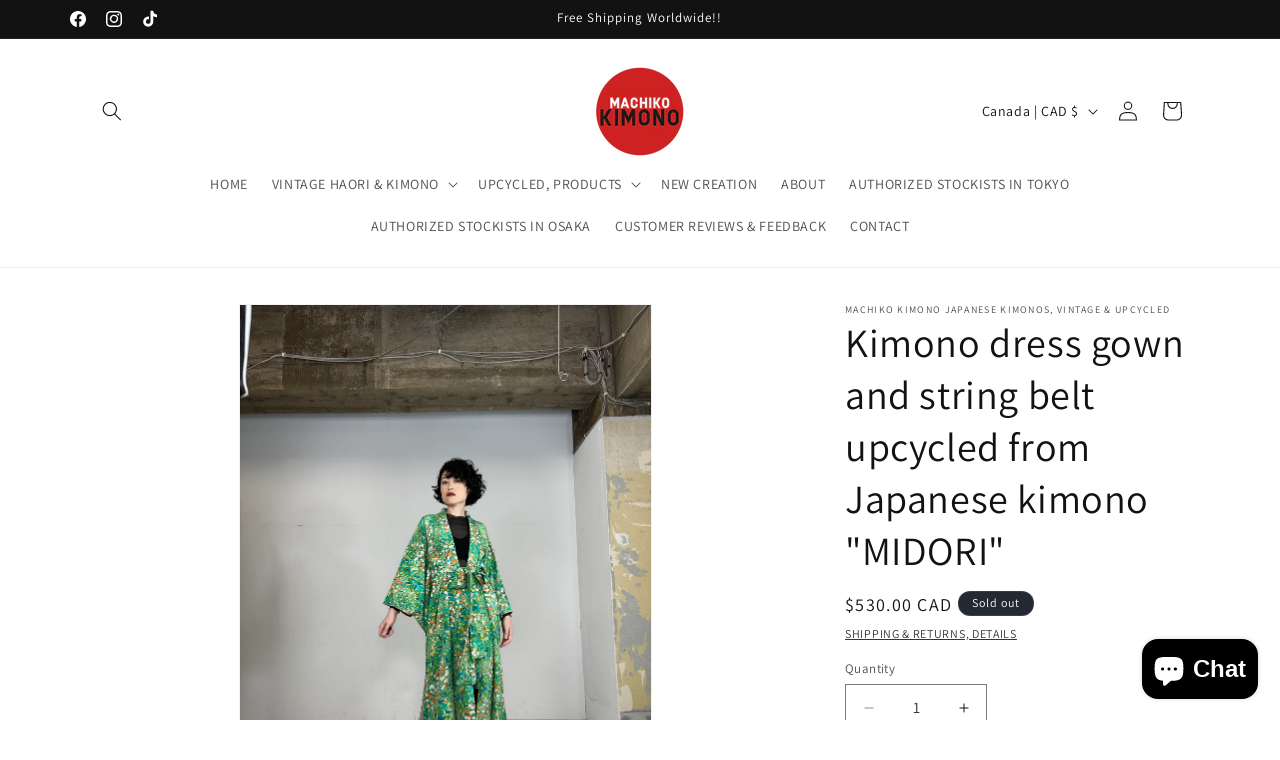

--- FILE ---
content_type: text/html; charset=utf-8
request_url: https://machikokimono.com/en-ca/products/kimono-dress-gown-and-string-belt-upcycled-from-japanese-kimono-midori
body_size: 56615
content:
<!doctype html>
<html class="js" lang="en">
  <head>
    <meta charset="utf-8">
    <meta http-equiv="X-UA-Compatible" content="IE=edge">
    <meta name="viewport" content="width=device-width,initial-scale=1">
    <meta name="theme-color" content="">
    <link rel="canonical" href="https://machikokimono.com/en-ca/products/kimono-dress-gown-and-string-belt-upcycled-from-japanese-kimono-midori"><link rel="icon" type="image/png" href="//machikokimono.com/cdn/shop/files/MACHIKO-FAVICON_3943e88a-907c-4584-80e2-535143143bec.png?crop=center&height=32&v=1709737150&width=32"><link rel="preconnect" href="https://fonts.shopifycdn.com" crossorigin><title>
      Kimono dress gown and string belt upcycled from Japanese kimono &quot;MIDOR
 &ndash; MACHIKO KIMONO Japanese Kimonos, Vintage &amp; Upcycled</title>

    
      <meta name="description" content="Kimono dress gown and string belt upcycled from Genuine vintage Japanese kimonoThis dress gown is made of a vintage silk kimono &quot;小紋 Komon&quot;I would suggest a style that you wear a Vintage kimono as you would wear a trench coat. The name of the fabric is ちりめん Chirimen.I and the sewing team upcycled this kimono piece.This ">
    

    

<meta property="og:site_name" content="MACHIKO KIMONO Japanese Kimonos, Vintage &amp; Upcycled">
<meta property="og:url" content="https://machikokimono.com/en-ca/products/kimono-dress-gown-and-string-belt-upcycled-from-japanese-kimono-midori">
<meta property="og:title" content="Kimono dress gown and string belt upcycled from Japanese kimono &quot;MIDOR">
<meta property="og:type" content="product">
<meta property="og:description" content="Kimono dress gown and string belt upcycled from Genuine vintage Japanese kimonoThis dress gown is made of a vintage silk kimono &quot;小紋 Komon&quot;I would suggest a style that you wear a Vintage kimono as you would wear a trench coat. The name of the fabric is ちりめん Chirimen.I and the sewing team upcycled this kimono piece.This "><meta property="og:image" content="http://machikokimono.com/cdn/shop/files/9DC8140D-77DC-405F-A3C6-E1FAC94C1DE6.jpg?v=1713681971">
  <meta property="og:image:secure_url" content="https://machikokimono.com/cdn/shop/files/9DC8140D-77DC-405F-A3C6-E1FAC94C1DE6.jpg?v=1713681971">
  <meta property="og:image:width" content="3024">
  <meta property="og:image:height" content="4032"><meta property="og:price:amount" content="530.00">
  <meta property="og:price:currency" content="CAD"><meta name="twitter:card" content="summary_large_image">
<meta name="twitter:title" content="Kimono dress gown and string belt upcycled from Japanese kimono &quot;MIDOR">
<meta name="twitter:description" content="Kimono dress gown and string belt upcycled from Genuine vintage Japanese kimonoThis dress gown is made of a vintage silk kimono &quot;小紋 Komon&quot;I would suggest a style that you wear a Vintage kimono as you would wear a trench coat. The name of the fabric is ちりめん Chirimen.I and the sewing team upcycled this kimono piece.This ">


    <script src="//machikokimono.com/cdn/shop/t/6/assets/constants.js?v=132983761750457495441755076989" defer="defer"></script>
    <script src="//machikokimono.com/cdn/shop/t/6/assets/pubsub.js?v=25310214064522200911755076990" defer="defer"></script>
    <script src="//machikokimono.com/cdn/shop/t/6/assets/global.js?v=7301445359237545521755076989" defer="defer"></script>
    <script src="//machikokimono.com/cdn/shop/t/6/assets/details-disclosure.js?v=13653116266235556501755076989" defer="defer"></script>
    <script src="//machikokimono.com/cdn/shop/t/6/assets/details-modal.js?v=25581673532751508451755076989" defer="defer"></script>
    <script src="//machikokimono.com/cdn/shop/t/6/assets/search-form.js?v=133129549252120666541755076990" defer="defer"></script><script src="//machikokimono.com/cdn/shop/t/6/assets/animations.js?v=88693664871331136111755076988" defer="defer"></script><script>window.performance && window.performance.mark && window.performance.mark('shopify.content_for_header.start');</script><meta name="facebook-domain-verification" content="tbf4olde0r2mlh0cjcfamdw8y6b079">
<meta name="google-site-verification" content="Q48htne027iptHZ2uZIv-DUYntBMx_dHe3ZIWj8DniY">
<meta id="shopify-digital-wallet" name="shopify-digital-wallet" content="/68935581981/digital_wallets/dialog">
<meta name="shopify-checkout-api-token" content="91f128db5553dd990355f5689f021ac7">
<meta id="in-context-paypal-metadata" data-shop-id="68935581981" data-venmo-supported="false" data-environment="production" data-locale="en_US" data-paypal-v4="true" data-currency="CAD">
<link rel="alternate" hreflang="x-default" href="https://machikokimono.com/products/kimono-dress-gown-and-string-belt-upcycled-from-japanese-kimono-midori">
<link rel="alternate" hreflang="en" href="https://machikokimono.com/products/kimono-dress-gown-and-string-belt-upcycled-from-japanese-kimono-midori">
<link rel="alternate" hreflang="en-US" href="https://machikokimono.com/en-us/products/kimono-dress-gown-and-string-belt-upcycled-from-japanese-kimono-midori">
<link rel="alternate" hreflang="en-GB" href="https://machikokimono.com/en-gb/products/kimono-dress-gown-and-string-belt-upcycled-from-japanese-kimono-midori">
<link rel="alternate" hreflang="en-AU" href="https://machikokimono.com/en-au/products/kimono-dress-gown-and-string-belt-upcycled-from-japanese-kimono-midori">
<link rel="alternate" hreflang="en-CA" href="https://machikokimono.com/en-ca/products/kimono-dress-gown-and-string-belt-upcycled-from-japanese-kimono-midori">
<link rel="alternate" hreflang="en-FR" href="https://machikokimono.com/en-fr/products/kimono-dress-gown-and-string-belt-upcycled-from-japanese-kimono-midori">
<link rel="alternate" type="application/json+oembed" href="https://machikokimono.com/en-ca/products/kimono-dress-gown-and-string-belt-upcycled-from-japanese-kimono-midori.oembed">
<script async="async" src="/checkouts/internal/preloads.js?locale=en-CA"></script>
<link rel="preconnect" href="https://shop.app" crossorigin="anonymous">
<script async="async" src="https://shop.app/checkouts/internal/preloads.js?locale=en-CA&shop_id=68935581981" crossorigin="anonymous"></script>
<script id="apple-pay-shop-capabilities" type="application/json">{"shopId":68935581981,"countryCode":"JP","currencyCode":"CAD","merchantCapabilities":["supports3DS"],"merchantId":"gid:\/\/shopify\/Shop\/68935581981","merchantName":"MACHIKO KIMONO Japanese Kimonos, Vintage \u0026 Upcycled","requiredBillingContactFields":["postalAddress","email","phone"],"requiredShippingContactFields":["postalAddress","email","phone"],"shippingType":"shipping","supportedNetworks":["visa","masterCard","amex","jcb","discover"],"total":{"type":"pending","label":"MACHIKO KIMONO Japanese Kimonos, Vintage \u0026 Upcycled","amount":"1.00"},"shopifyPaymentsEnabled":true,"supportsSubscriptions":true}</script>
<script id="shopify-features" type="application/json">{"accessToken":"91f128db5553dd990355f5689f021ac7","betas":["rich-media-storefront-analytics"],"domain":"machikokimono.com","predictiveSearch":true,"shopId":68935581981,"locale":"en"}</script>
<script>var Shopify = Shopify || {};
Shopify.shop = "7cd9ad.myshopify.com";
Shopify.locale = "en";
Shopify.currency = {"active":"CAD","rate":"0.0089430846"};
Shopify.country = "CA";
Shopify.theme = {"name":"Dawn3の更新されたコピー","id":180588314909,"schema_name":"Dawn","schema_version":"15.4.0","theme_store_id":887,"role":"main"};
Shopify.theme.handle = "null";
Shopify.theme.style = {"id":null,"handle":null};
Shopify.cdnHost = "machikokimono.com/cdn";
Shopify.routes = Shopify.routes || {};
Shopify.routes.root = "/en-ca/";</script>
<script type="module">!function(o){(o.Shopify=o.Shopify||{}).modules=!0}(window);</script>
<script>!function(o){function n(){var o=[];function n(){o.push(Array.prototype.slice.apply(arguments))}return n.q=o,n}var t=o.Shopify=o.Shopify||{};t.loadFeatures=n(),t.autoloadFeatures=n()}(window);</script>
<script>
  window.ShopifyPay = window.ShopifyPay || {};
  window.ShopifyPay.apiHost = "shop.app\/pay";
  window.ShopifyPay.redirectState = null;
</script>
<script id="shop-js-analytics" type="application/json">{"pageType":"product"}</script>
<script defer="defer" async type="module" src="//machikokimono.com/cdn/shopifycloud/shop-js/modules/v2/client.init-shop-cart-sync_BApSsMSl.en.esm.js"></script>
<script defer="defer" async type="module" src="//machikokimono.com/cdn/shopifycloud/shop-js/modules/v2/chunk.common_CBoos6YZ.esm.js"></script>
<script type="module">
  await import("//machikokimono.com/cdn/shopifycloud/shop-js/modules/v2/client.init-shop-cart-sync_BApSsMSl.en.esm.js");
await import("//machikokimono.com/cdn/shopifycloud/shop-js/modules/v2/chunk.common_CBoos6YZ.esm.js");

  window.Shopify.SignInWithShop?.initShopCartSync?.({"fedCMEnabled":true,"windoidEnabled":true});

</script>
<script>
  window.Shopify = window.Shopify || {};
  if (!window.Shopify.featureAssets) window.Shopify.featureAssets = {};
  window.Shopify.featureAssets['shop-js'] = {"shop-cart-sync":["modules/v2/client.shop-cart-sync_DJczDl9f.en.esm.js","modules/v2/chunk.common_CBoos6YZ.esm.js"],"init-fed-cm":["modules/v2/client.init-fed-cm_BzwGC0Wi.en.esm.js","modules/v2/chunk.common_CBoos6YZ.esm.js"],"init-windoid":["modules/v2/client.init-windoid_BS26ThXS.en.esm.js","modules/v2/chunk.common_CBoos6YZ.esm.js"],"shop-cash-offers":["modules/v2/client.shop-cash-offers_DthCPNIO.en.esm.js","modules/v2/chunk.common_CBoos6YZ.esm.js","modules/v2/chunk.modal_Bu1hFZFC.esm.js"],"shop-button":["modules/v2/client.shop-button_D_JX508o.en.esm.js","modules/v2/chunk.common_CBoos6YZ.esm.js"],"init-shop-email-lookup-coordinator":["modules/v2/client.init-shop-email-lookup-coordinator_DFwWcvrS.en.esm.js","modules/v2/chunk.common_CBoos6YZ.esm.js"],"shop-toast-manager":["modules/v2/client.shop-toast-manager_tEhgP2F9.en.esm.js","modules/v2/chunk.common_CBoos6YZ.esm.js"],"shop-login-button":["modules/v2/client.shop-login-button_DwLgFT0K.en.esm.js","modules/v2/chunk.common_CBoos6YZ.esm.js","modules/v2/chunk.modal_Bu1hFZFC.esm.js"],"avatar":["modules/v2/client.avatar_BTnouDA3.en.esm.js"],"init-shop-cart-sync":["modules/v2/client.init-shop-cart-sync_BApSsMSl.en.esm.js","modules/v2/chunk.common_CBoos6YZ.esm.js"],"pay-button":["modules/v2/client.pay-button_BuNmcIr_.en.esm.js","modules/v2/chunk.common_CBoos6YZ.esm.js"],"init-shop-for-new-customer-accounts":["modules/v2/client.init-shop-for-new-customer-accounts_DrjXSI53.en.esm.js","modules/v2/client.shop-login-button_DwLgFT0K.en.esm.js","modules/v2/chunk.common_CBoos6YZ.esm.js","modules/v2/chunk.modal_Bu1hFZFC.esm.js"],"init-customer-accounts-sign-up":["modules/v2/client.init-customer-accounts-sign-up_TlVCiykN.en.esm.js","modules/v2/client.shop-login-button_DwLgFT0K.en.esm.js","modules/v2/chunk.common_CBoos6YZ.esm.js","modules/v2/chunk.modal_Bu1hFZFC.esm.js"],"shop-follow-button":["modules/v2/client.shop-follow-button_C5D3XtBb.en.esm.js","modules/v2/chunk.common_CBoos6YZ.esm.js","modules/v2/chunk.modal_Bu1hFZFC.esm.js"],"checkout-modal":["modules/v2/client.checkout-modal_8TC_1FUY.en.esm.js","modules/v2/chunk.common_CBoos6YZ.esm.js","modules/v2/chunk.modal_Bu1hFZFC.esm.js"],"init-customer-accounts":["modules/v2/client.init-customer-accounts_C0Oh2ljF.en.esm.js","modules/v2/client.shop-login-button_DwLgFT0K.en.esm.js","modules/v2/chunk.common_CBoos6YZ.esm.js","modules/v2/chunk.modal_Bu1hFZFC.esm.js"],"lead-capture":["modules/v2/client.lead-capture_Cq0gfm7I.en.esm.js","modules/v2/chunk.common_CBoos6YZ.esm.js","modules/v2/chunk.modal_Bu1hFZFC.esm.js"],"shop-login":["modules/v2/client.shop-login_BmtnoEUo.en.esm.js","modules/v2/chunk.common_CBoos6YZ.esm.js","modules/v2/chunk.modal_Bu1hFZFC.esm.js"],"payment-terms":["modules/v2/client.payment-terms_BHOWV7U_.en.esm.js","modules/v2/chunk.common_CBoos6YZ.esm.js","modules/v2/chunk.modal_Bu1hFZFC.esm.js"]};
</script>
<script id="__st">var __st={"a":68935581981,"offset":32400,"reqid":"297f555c-9d2a-4e5f-bb8a-22f19958ccad-1768904706","pageurl":"machikokimono.com\/en-ca\/products\/kimono-dress-gown-and-string-belt-upcycled-from-japanese-kimono-midori","u":"30d8509c3f36","p":"product","rtyp":"product","rid":8939014947101};</script>
<script>window.ShopifyPaypalV4VisibilityTracking = true;</script>
<script id="captcha-bootstrap">!function(){'use strict';const t='contact',e='account',n='new_comment',o=[[t,t],['blogs',n],['comments',n],[t,'customer']],c=[[e,'customer_login'],[e,'guest_login'],[e,'recover_customer_password'],[e,'create_customer']],r=t=>t.map((([t,e])=>`form[action*='/${t}']:not([data-nocaptcha='true']) input[name='form_type'][value='${e}']`)).join(','),a=t=>()=>t?[...document.querySelectorAll(t)].map((t=>t.form)):[];function s(){const t=[...o],e=r(t);return a(e)}const i='password',u='form_key',d=['recaptcha-v3-token','g-recaptcha-response','h-captcha-response',i],f=()=>{try{return window.sessionStorage}catch{return}},m='__shopify_v',_=t=>t.elements[u];function p(t,e,n=!1){try{const o=window.sessionStorage,c=JSON.parse(o.getItem(e)),{data:r}=function(t){const{data:e,action:n}=t;return t[m]||n?{data:e,action:n}:{data:t,action:n}}(c);for(const[e,n]of Object.entries(r))t.elements[e]&&(t.elements[e].value=n);n&&o.removeItem(e)}catch(o){console.error('form repopulation failed',{error:o})}}const l='form_type',E='cptcha';function T(t){t.dataset[E]=!0}const w=window,h=w.document,L='Shopify',v='ce_forms',y='captcha';let A=!1;((t,e)=>{const n=(g='f06e6c50-85a8-45c8-87d0-21a2b65856fe',I='https://cdn.shopify.com/shopifycloud/storefront-forms-hcaptcha/ce_storefront_forms_captcha_hcaptcha.v1.5.2.iife.js',D={infoText:'Protected by hCaptcha',privacyText:'Privacy',termsText:'Terms'},(t,e,n)=>{const o=w[L][v],c=o.bindForm;if(c)return c(t,g,e,D).then(n);var r;o.q.push([[t,g,e,D],n]),r=I,A||(h.body.append(Object.assign(h.createElement('script'),{id:'captcha-provider',async:!0,src:r})),A=!0)});var g,I,D;w[L]=w[L]||{},w[L][v]=w[L][v]||{},w[L][v].q=[],w[L][y]=w[L][y]||{},w[L][y].protect=function(t,e){n(t,void 0,e),T(t)},Object.freeze(w[L][y]),function(t,e,n,w,h,L){const[v,y,A,g]=function(t,e,n){const i=e?o:[],u=t?c:[],d=[...i,...u],f=r(d),m=r(i),_=r(d.filter((([t,e])=>n.includes(e))));return[a(f),a(m),a(_),s()]}(w,h,L),I=t=>{const e=t.target;return e instanceof HTMLFormElement?e:e&&e.form},D=t=>v().includes(t);t.addEventListener('submit',(t=>{const e=I(t);if(!e)return;const n=D(e)&&!e.dataset.hcaptchaBound&&!e.dataset.recaptchaBound,o=_(e),c=g().includes(e)&&(!o||!o.value);(n||c)&&t.preventDefault(),c&&!n&&(function(t){try{if(!f())return;!function(t){const e=f();if(!e)return;const n=_(t);if(!n)return;const o=n.value;o&&e.removeItem(o)}(t);const e=Array.from(Array(32),(()=>Math.random().toString(36)[2])).join('');!function(t,e){_(t)||t.append(Object.assign(document.createElement('input'),{type:'hidden',name:u})),t.elements[u].value=e}(t,e),function(t,e){const n=f();if(!n)return;const o=[...t.querySelectorAll(`input[type='${i}']`)].map((({name:t})=>t)),c=[...d,...o],r={};for(const[a,s]of new FormData(t).entries())c.includes(a)||(r[a]=s);n.setItem(e,JSON.stringify({[m]:1,action:t.action,data:r}))}(t,e)}catch(e){console.error('failed to persist form',e)}}(e),e.submit())}));const S=(t,e)=>{t&&!t.dataset[E]&&(n(t,e.some((e=>e===t))),T(t))};for(const o of['focusin','change'])t.addEventListener(o,(t=>{const e=I(t);D(e)&&S(e,y())}));const B=e.get('form_key'),M=e.get(l),P=B&&M;t.addEventListener('DOMContentLoaded',(()=>{const t=y();if(P)for(const e of t)e.elements[l].value===M&&p(e,B);[...new Set([...A(),...v().filter((t=>'true'===t.dataset.shopifyCaptcha))])].forEach((e=>S(e,t)))}))}(h,new URLSearchParams(w.location.search),n,t,e,['guest_login'])})(!0,!0)}();</script>
<script integrity="sha256-4kQ18oKyAcykRKYeNunJcIwy7WH5gtpwJnB7kiuLZ1E=" data-source-attribution="shopify.loadfeatures" defer="defer" src="//machikokimono.com/cdn/shopifycloud/storefront/assets/storefront/load_feature-a0a9edcb.js" crossorigin="anonymous"></script>
<script crossorigin="anonymous" defer="defer" src="//machikokimono.com/cdn/shopifycloud/storefront/assets/shopify_pay/storefront-65b4c6d7.js?v=20250812"></script>
<script data-source-attribution="shopify.dynamic_checkout.dynamic.init">var Shopify=Shopify||{};Shopify.PaymentButton=Shopify.PaymentButton||{isStorefrontPortableWallets:!0,init:function(){window.Shopify.PaymentButton.init=function(){};var t=document.createElement("script");t.src="https://machikokimono.com/cdn/shopifycloud/portable-wallets/latest/portable-wallets.en.js",t.type="module",document.head.appendChild(t)}};
</script>
<script data-source-attribution="shopify.dynamic_checkout.buyer_consent">
  function portableWalletsHideBuyerConsent(e){var t=document.getElementById("shopify-buyer-consent"),n=document.getElementById("shopify-subscription-policy-button");t&&n&&(t.classList.add("hidden"),t.setAttribute("aria-hidden","true"),n.removeEventListener("click",e))}function portableWalletsShowBuyerConsent(e){var t=document.getElementById("shopify-buyer-consent"),n=document.getElementById("shopify-subscription-policy-button");t&&n&&(t.classList.remove("hidden"),t.removeAttribute("aria-hidden"),n.addEventListener("click",e))}window.Shopify?.PaymentButton&&(window.Shopify.PaymentButton.hideBuyerConsent=portableWalletsHideBuyerConsent,window.Shopify.PaymentButton.showBuyerConsent=portableWalletsShowBuyerConsent);
</script>
<script>
  function portableWalletsCleanup(e){e&&e.src&&console.error("Failed to load portable wallets script "+e.src);var t=document.querySelectorAll("shopify-accelerated-checkout .shopify-payment-button__skeleton, shopify-accelerated-checkout-cart .wallet-cart-button__skeleton"),e=document.getElementById("shopify-buyer-consent");for(let e=0;e<t.length;e++)t[e].remove();e&&e.remove()}function portableWalletsNotLoadedAsModule(e){e instanceof ErrorEvent&&"string"==typeof e.message&&e.message.includes("import.meta")&&"string"==typeof e.filename&&e.filename.includes("portable-wallets")&&(window.removeEventListener("error",portableWalletsNotLoadedAsModule),window.Shopify.PaymentButton.failedToLoad=e,"loading"===document.readyState?document.addEventListener("DOMContentLoaded",window.Shopify.PaymentButton.init):window.Shopify.PaymentButton.init())}window.addEventListener("error",portableWalletsNotLoadedAsModule);
</script>

<script type="module" src="https://machikokimono.com/cdn/shopifycloud/portable-wallets/latest/portable-wallets.en.js" onError="portableWalletsCleanup(this)" crossorigin="anonymous"></script>
<script nomodule>
  document.addEventListener("DOMContentLoaded", portableWalletsCleanup);
</script>

<script id='scb4127' type='text/javascript' async='' src='https://machikokimono.com/cdn/shopifycloud/privacy-banner/storefront-banner.js'></script><link id="shopify-accelerated-checkout-styles" rel="stylesheet" media="screen" href="https://machikokimono.com/cdn/shopifycloud/portable-wallets/latest/accelerated-checkout-backwards-compat.css" crossorigin="anonymous">
<style id="shopify-accelerated-checkout-cart">
        #shopify-buyer-consent {
  margin-top: 1em;
  display: inline-block;
  width: 100%;
}

#shopify-buyer-consent.hidden {
  display: none;
}

#shopify-subscription-policy-button {
  background: none;
  border: none;
  padding: 0;
  text-decoration: underline;
  font-size: inherit;
  cursor: pointer;
}

#shopify-subscription-policy-button::before {
  box-shadow: none;
}

      </style>
<script id="sections-script" data-sections="header" defer="defer" src="//machikokimono.com/cdn/shop/t/6/compiled_assets/scripts.js?v=11465"></script>
<script>window.performance && window.performance.mark && window.performance.mark('shopify.content_for_header.end');</script>


    <style data-shopify>
      @font-face {
  font-family: Assistant;
  font-weight: 400;
  font-style: normal;
  font-display: swap;
  src: url("//machikokimono.com/cdn/fonts/assistant/assistant_n4.9120912a469cad1cc292572851508ca49d12e768.woff2") format("woff2"),
       url("//machikokimono.com/cdn/fonts/assistant/assistant_n4.6e9875ce64e0fefcd3f4446b7ec9036b3ddd2985.woff") format("woff");
}

      @font-face {
  font-family: Assistant;
  font-weight: 700;
  font-style: normal;
  font-display: swap;
  src: url("//machikokimono.com/cdn/fonts/assistant/assistant_n7.bf44452348ec8b8efa3aa3068825305886b1c83c.woff2") format("woff2"),
       url("//machikokimono.com/cdn/fonts/assistant/assistant_n7.0c887fee83f6b3bda822f1150b912c72da0f7b64.woff") format("woff");
}

      
      
      @font-face {
  font-family: Assistant;
  font-weight: 400;
  font-style: normal;
  font-display: swap;
  src: url("//machikokimono.com/cdn/fonts/assistant/assistant_n4.9120912a469cad1cc292572851508ca49d12e768.woff2") format("woff2"),
       url("//machikokimono.com/cdn/fonts/assistant/assistant_n4.6e9875ce64e0fefcd3f4446b7ec9036b3ddd2985.woff") format("woff");
}


      
        :root,
        .color-scheme-1 {
          --color-background: 255,255,255;
        
          --gradient-background: #ffffff;
        

        

        --color-foreground: 18,18,18;
        --color-background-contrast: 191,191,191;
        --color-shadow: 18,18,18;
        --color-button: 18,18,18;
        --color-button-text: 255,255,255;
        --color-secondary-button: 255,255,255;
        --color-secondary-button-text: 18,18,18;
        --color-link: 18,18,18;
        --color-badge-foreground: 18,18,18;
        --color-badge-background: 255,255,255;
        --color-badge-border: 18,18,18;
        --payment-terms-background-color: rgb(255 255 255);
      }
      
        
        .color-scheme-2 {
          --color-background: 243,243,243;
        
          --gradient-background: #f3f3f3;
        

        

        --color-foreground: 18,18,18;
        --color-background-contrast: 179,179,179;
        --color-shadow: 18,18,18;
        --color-button: 18,18,18;
        --color-button-text: 243,243,243;
        --color-secondary-button: 243,243,243;
        --color-secondary-button-text: 18,18,18;
        --color-link: 18,18,18;
        --color-badge-foreground: 18,18,18;
        --color-badge-background: 243,243,243;
        --color-badge-border: 18,18,18;
        --payment-terms-background-color: rgb(243 243 243);
      }
      
        
        .color-scheme-3 {
          --color-background: 36,40,51;
        
          --gradient-background: #242833;
        

        

        --color-foreground: 255,255,255;
        --color-background-contrast: 47,52,66;
        --color-shadow: 18,18,18;
        --color-button: 255,255,255;
        --color-button-text: 0,0,0;
        --color-secondary-button: 36,40,51;
        --color-secondary-button-text: 255,255,255;
        --color-link: 255,255,255;
        --color-badge-foreground: 255,255,255;
        --color-badge-background: 36,40,51;
        --color-badge-border: 255,255,255;
        --payment-terms-background-color: rgb(36 40 51);
      }
      
        
        .color-scheme-4 {
          --color-background: 18,18,18;
        
          --gradient-background: #121212;
        

        

        --color-foreground: 255,255,255;
        --color-background-contrast: 146,146,146;
        --color-shadow: 18,18,18;
        --color-button: 255,255,255;
        --color-button-text: 18,18,18;
        --color-secondary-button: 18,18,18;
        --color-secondary-button-text: 255,255,255;
        --color-link: 255,255,255;
        --color-badge-foreground: 255,255,255;
        --color-badge-background: 18,18,18;
        --color-badge-border: 255,255,255;
        --payment-terms-background-color: rgb(18 18 18);
      }
      
        
        .color-scheme-5 {
          --color-background: 51,79,180;
        
          --gradient-background: #334fb4;
        

        

        --color-foreground: 255,255,255;
        --color-background-contrast: 23,35,81;
        --color-shadow: 18,18,18;
        --color-button: 255,255,255;
        --color-button-text: 51,79,180;
        --color-secondary-button: 51,79,180;
        --color-secondary-button-text: 255,255,255;
        --color-link: 255,255,255;
        --color-badge-foreground: 255,255,255;
        --color-badge-background: 51,79,180;
        --color-badge-border: 255,255,255;
        --payment-terms-background-color: rgb(51 79 180);
      }
      

      body, .color-scheme-1, .color-scheme-2, .color-scheme-3, .color-scheme-4, .color-scheme-5 {
        color: rgba(var(--color-foreground), 0.75);
        background-color: rgb(var(--color-background));
      }

      :root {
        --font-body-family: Assistant, sans-serif;
        --font-body-style: normal;
        --font-body-weight: 400;
        --font-body-weight-bold: 700;

        --font-heading-family: Assistant, sans-serif;
        --font-heading-style: normal;
        --font-heading-weight: 400;

        --font-body-scale: 1.0;
        --font-heading-scale: 1.0;

        --media-padding: px;
        --media-border-opacity: 0.05;
        --media-border-width: 1px;
        --media-radius: 0px;
        --media-shadow-opacity: 0.0;
        --media-shadow-horizontal-offset: 0px;
        --media-shadow-vertical-offset: 4px;
        --media-shadow-blur-radius: 5px;
        --media-shadow-visible: 0;

        --page-width: 120rem;
        --page-width-margin: 0rem;

        --product-card-image-padding: 0.0rem;
        --product-card-corner-radius: 0.0rem;
        --product-card-text-alignment: left;
        --product-card-border-width: 0.0rem;
        --product-card-border-opacity: 0.1;
        --product-card-shadow-opacity: 0.0;
        --product-card-shadow-visible: 0;
        --product-card-shadow-horizontal-offset: 0.0rem;
        --product-card-shadow-vertical-offset: 0.4rem;
        --product-card-shadow-blur-radius: 0.5rem;

        --collection-card-image-padding: 0.0rem;
        --collection-card-corner-radius: 0.0rem;
        --collection-card-text-alignment: left;
        --collection-card-border-width: 0.0rem;
        --collection-card-border-opacity: 0.1;
        --collection-card-shadow-opacity: 0.0;
        --collection-card-shadow-visible: 0;
        --collection-card-shadow-horizontal-offset: 0.0rem;
        --collection-card-shadow-vertical-offset: 0.4rem;
        --collection-card-shadow-blur-radius: 0.5rem;

        --blog-card-image-padding: 0.0rem;
        --blog-card-corner-radius: 0.0rem;
        --blog-card-text-alignment: left;
        --blog-card-border-width: 0.0rem;
        --blog-card-border-opacity: 0.1;
        --blog-card-shadow-opacity: 0.0;
        --blog-card-shadow-visible: 0;
        --blog-card-shadow-horizontal-offset: 0.0rem;
        --blog-card-shadow-vertical-offset: 0.4rem;
        --blog-card-shadow-blur-radius: 0.5rem;

        --badge-corner-radius: 4.0rem;

        --popup-border-width: 1px;
        --popup-border-opacity: 0.1;
        --popup-corner-radius: 0px;
        --popup-shadow-opacity: 0.0;
        --popup-shadow-horizontal-offset: 0px;
        --popup-shadow-vertical-offset: 4px;
        --popup-shadow-blur-radius: 5px;

        --drawer-border-width: 1px;
        --drawer-border-opacity: 0.1;
        --drawer-shadow-opacity: 0.0;
        --drawer-shadow-horizontal-offset: 0px;
        --drawer-shadow-vertical-offset: 4px;
        --drawer-shadow-blur-radius: 5px;

        --spacing-sections-desktop: 0px;
        --spacing-sections-mobile: 0px;

        --grid-desktop-vertical-spacing: 8px;
        --grid-desktop-horizontal-spacing: 8px;
        --grid-mobile-vertical-spacing: 4px;
        --grid-mobile-horizontal-spacing: 4px;

        --text-boxes-border-opacity: 0.1;
        --text-boxes-border-width: 0px;
        --text-boxes-radius: 0px;
        --text-boxes-shadow-opacity: 0.0;
        --text-boxes-shadow-visible: 0;
        --text-boxes-shadow-horizontal-offset: 0px;
        --text-boxes-shadow-vertical-offset: 4px;
        --text-boxes-shadow-blur-radius: 5px;

        --buttons-radius: 0px;
        --buttons-radius-outset: 0px;
        --buttons-border-width: 1px;
        --buttons-border-opacity: 1.0;
        --buttons-shadow-opacity: 0.0;
        --buttons-shadow-visible: 0;
        --buttons-shadow-horizontal-offset: 0px;
        --buttons-shadow-vertical-offset: 4px;
        --buttons-shadow-blur-radius: 5px;
        --buttons-border-offset: 0px;

        --inputs-radius: 0px;
        --inputs-border-width: 1px;
        --inputs-border-opacity: 0.55;
        --inputs-shadow-opacity: 0.0;
        --inputs-shadow-horizontal-offset: 0px;
        --inputs-margin-offset: 0px;
        --inputs-shadow-vertical-offset: 4px;
        --inputs-shadow-blur-radius: 5px;
        --inputs-radius-outset: 0px;

        --variant-pills-radius: 40px;
        --variant-pills-border-width: 1px;
        --variant-pills-border-opacity: 0.55;
        --variant-pills-shadow-opacity: 0.0;
        --variant-pills-shadow-horizontal-offset: 0px;
        --variant-pills-shadow-vertical-offset: 4px;
        --variant-pills-shadow-blur-radius: 5px;
      }

      *,
      *::before,
      *::after {
        box-sizing: inherit;
      }

      html {
        box-sizing: border-box;
        font-size: calc(var(--font-body-scale) * 62.5%);
        height: 100%;
      }

      body {
        display: grid;
        grid-template-rows: auto auto 1fr auto;
        grid-template-columns: 100%;
        min-height: 100%;
        margin: 0;
        font-size: 1.5rem;
        letter-spacing: 0.06rem;
        line-height: calc(1 + 0.8 / var(--font-body-scale));
        font-family: var(--font-body-family);
        font-style: var(--font-body-style);
        font-weight: var(--font-body-weight);
      }

      @media screen and (min-width: 750px) {
        body {
          font-size: 1.6rem;
        }
      }
    </style>

    <link href="//machikokimono.com/cdn/shop/t/6/assets/base.css?v=159841507637079171801755076988" rel="stylesheet" type="text/css" media="all" />
    <link rel="stylesheet" href="//machikokimono.com/cdn/shop/t/6/assets/component-cart-items.css?v=13033300910818915211755076989" media="print" onload="this.media='all'">
      <link rel="preload" as="font" href="//machikokimono.com/cdn/fonts/assistant/assistant_n4.9120912a469cad1cc292572851508ca49d12e768.woff2" type="font/woff2" crossorigin>
      

      <link rel="preload" as="font" href="//machikokimono.com/cdn/fonts/assistant/assistant_n4.9120912a469cad1cc292572851508ca49d12e768.woff2" type="font/woff2" crossorigin>
      
<link href="//machikokimono.com/cdn/shop/t/6/assets/component-localization-form.css?v=170315343355214948141755076989" rel="stylesheet" type="text/css" media="all" />
      <script src="//machikokimono.com/cdn/shop/t/6/assets/localization-form.js?v=144176611646395275351755076990" defer="defer"></script><link
        rel="stylesheet"
        href="//machikokimono.com/cdn/shop/t/6/assets/component-predictive-search.css?v=118923337488134913561755076989"
        media="print"
        onload="this.media='all'"
      ><script>
      if (Shopify.designMode) {
        document.documentElement.classList.add('shopify-design-mode');
      }
    </script>
  <!-- BEGIN app block: shopify://apps/judge-me-reviews/blocks/judgeme_core/61ccd3b1-a9f2-4160-9fe9-4fec8413e5d8 --><!-- Start of Judge.me Core -->






<link rel="dns-prefetch" href="https://cdnwidget.judge.me">
<link rel="dns-prefetch" href="https://cdn.judge.me">
<link rel="dns-prefetch" href="https://cdn1.judge.me">
<link rel="dns-prefetch" href="https://api.judge.me">

<script data-cfasync='false' class='jdgm-settings-script'>window.jdgmSettings={"pagination":5,"disable_web_reviews":false,"badge_no_review_text":"No reviews","badge_n_reviews_text":"{{ n }} review/reviews","badge_star_color":"#000000","hide_badge_preview_if_no_reviews":true,"badge_hide_text":false,"enforce_center_preview_badge":false,"widget_title":"Customer Reviews","widget_open_form_text":"Write a review","widget_close_form_text":"Cancel review","widget_refresh_page_text":"Refresh page","widget_summary_text":"Based on {{ number_of_reviews }} review/reviews","widget_no_review_text":"Be the first to write a review","widget_name_field_text":"Display name","widget_verified_name_field_text":"Verified Name (public)","widget_name_placeholder_text":"Display name","widget_required_field_error_text":"This field is required.","widget_email_field_text":"Email address","widget_verified_email_field_text":"Verified Email (private, can not be edited)","widget_email_placeholder_text":"Your email address","widget_email_field_error_text":"Please enter a valid email address.","widget_rating_field_text":"Rating","widget_review_title_field_text":"Review Title","widget_review_title_placeholder_text":"Give your review a title","widget_review_body_field_text":"Review content","widget_review_body_placeholder_text":"Start writing here...","widget_pictures_field_text":"Picture/Video (optional)","widget_submit_review_text":"Submit Review","widget_submit_verified_review_text":"Submit Verified Review","widget_submit_success_msg_with_auto_publish":"Thank you! Please refresh the page in a few moments to see your review. You can remove or edit your review by logging into \u003ca href='https://judge.me/login' target='_blank' rel='nofollow noopener'\u003eJudge.me\u003c/a\u003e","widget_submit_success_msg_no_auto_publish":"Thank you! Your review will be published as soon as it is approved by the shop admin. You can remove or edit your review by logging into \u003ca href='https://judge.me/login' target='_blank' rel='nofollow noopener'\u003eJudge.me\u003c/a\u003e","widget_show_default_reviews_out_of_total_text":"Showing {{ n_reviews_shown }} out of {{ n_reviews }} reviews.","widget_show_all_link_text":"Show all","widget_show_less_link_text":"Show less","widget_author_said_text":"{{ reviewer_name }} said:","widget_days_text":"{{ n }} days ago","widget_weeks_text":"{{ n }} week/weeks ago","widget_months_text":"{{ n }} month/months ago","widget_years_text":"{{ n }} year/years ago","widget_yesterday_text":"Yesterday","widget_today_text":"Today","widget_replied_text":"\u003e\u003e {{ shop_name }} replied:","widget_read_more_text":"Read more","widget_reviewer_name_as_initial":"","widget_rating_filter_color":"#fbcd0a","widget_rating_filter_see_all_text":"See all reviews","widget_sorting_most_recent_text":"Most Recent","widget_sorting_highest_rating_text":"Highest Rating","widget_sorting_lowest_rating_text":"Lowest Rating","widget_sorting_with_pictures_text":"Only Pictures","widget_sorting_most_helpful_text":"Most Helpful","widget_open_question_form_text":"Ask a question","widget_reviews_subtab_text":"Reviews","widget_questions_subtab_text":"Questions","widget_question_label_text":"Question","widget_answer_label_text":"Answer","widget_question_placeholder_text":"Write your question here","widget_submit_question_text":"Submit Question","widget_question_submit_success_text":"Thank you for your question! We will notify you once it gets answered.","widget_star_color":"#000000","verified_badge_text":"Verified","verified_badge_bg_color":"","verified_badge_text_color":"","verified_badge_placement":"left-of-reviewer-name","widget_review_max_height":"","widget_hide_border":false,"widget_social_share":false,"widget_thumb":false,"widget_review_location_show":false,"widget_location_format":"","all_reviews_include_out_of_store_products":true,"all_reviews_out_of_store_text":"(out of store)","all_reviews_pagination":100,"all_reviews_product_name_prefix_text":"about","enable_review_pictures":true,"enable_question_anwser":false,"widget_theme":"default","review_date_format":"mm/dd/yyyy","default_sort_method":"most-recent","widget_product_reviews_subtab_text":"Product Reviews","widget_shop_reviews_subtab_text":"Shop Reviews","widget_other_products_reviews_text":"Reviews for other products","widget_store_reviews_subtab_text":"Store reviews","widget_no_store_reviews_text":"This store hasn't received any reviews yet","widget_web_restriction_product_reviews_text":"This product hasn't received any reviews yet","widget_no_items_text":"No items found","widget_show_more_text":"Show more","widget_write_a_store_review_text":"Write a Store Review","widget_other_languages_heading":"Reviews in Other Languages","widget_translate_review_text":"Translate review to {{ language }}","widget_translating_review_text":"Translating...","widget_show_original_translation_text":"Show original ({{ language }})","widget_translate_review_failed_text":"Review couldn't be translated.","widget_translate_review_retry_text":"Retry","widget_translate_review_try_again_later_text":"Try again later","show_product_url_for_grouped_product":false,"widget_sorting_pictures_first_text":"Pictures First","show_pictures_on_all_rev_page_mobile":false,"show_pictures_on_all_rev_page_desktop":false,"floating_tab_hide_mobile_install_preference":false,"floating_tab_button_name":"★ Reviews","floating_tab_title":"Let customers speak for us","floating_tab_button_color":"","floating_tab_button_background_color":"","floating_tab_url":"","floating_tab_url_enabled":false,"floating_tab_tab_style":"text","all_reviews_text_badge_text":"Customers rate us {{ shop.metafields.judgeme.all_reviews_rating | round: 1 }}/5 based on {{ shop.metafields.judgeme.all_reviews_count }} reviews.","all_reviews_text_badge_text_branded_style":"{{ shop.metafields.judgeme.all_reviews_rating | round: 1 }} out of 5 stars based on {{ shop.metafields.judgeme.all_reviews_count }} reviews","is_all_reviews_text_badge_a_link":false,"show_stars_for_all_reviews_text_badge":false,"all_reviews_text_badge_url":"","all_reviews_text_style":"text","all_reviews_text_color_style":"judgeme_brand_color","all_reviews_text_color":"#108474","all_reviews_text_show_jm_brand":true,"featured_carousel_show_header":true,"featured_carousel_title":"Let customers speak for us","testimonials_carousel_title":"Customers are saying","videos_carousel_title":"Real customer stories","cards_carousel_title":"Customers are saying","featured_carousel_count_text":"from {{ n }} reviews","featured_carousel_add_link_to_all_reviews_page":false,"featured_carousel_url":"","featured_carousel_show_images":true,"featured_carousel_autoslide_interval":5,"featured_carousel_arrows_on_the_sides":false,"featured_carousel_height":250,"featured_carousel_width":80,"featured_carousel_image_size":0,"featured_carousel_image_height":250,"featured_carousel_arrow_color":"#eeeeee","verified_count_badge_style":"branded","verified_count_badge_orientation":"horizontal","verified_count_badge_color_style":"judgeme_brand_color","verified_count_badge_color":"#108474","is_verified_count_badge_a_link":false,"verified_count_badge_url":"","verified_count_badge_show_jm_brand":true,"widget_rating_preset_default":5,"widget_first_sub_tab":"product-reviews","widget_show_histogram":true,"widget_histogram_use_custom_color":false,"widget_pagination_use_custom_color":false,"widget_star_use_custom_color":true,"widget_verified_badge_use_custom_color":false,"widget_write_review_use_custom_color":false,"picture_reminder_submit_button":"Upload Pictures","enable_review_videos":true,"mute_video_by_default":true,"widget_sorting_videos_first_text":"Videos First","widget_review_pending_text":"Pending","featured_carousel_items_for_large_screen":3,"social_share_options_order":"Facebook,Twitter","remove_microdata_snippet":true,"disable_json_ld":false,"enable_json_ld_products":false,"preview_badge_show_question_text":false,"preview_badge_no_question_text":"No questions","preview_badge_n_question_text":"{{ number_of_questions }} question/questions","qa_badge_show_icon":false,"qa_badge_position":"same-row","remove_judgeme_branding":false,"widget_add_search_bar":false,"widget_search_bar_placeholder":"Search","widget_sorting_verified_only_text":"Verified only","featured_carousel_theme":"default","featured_carousel_show_rating":true,"featured_carousel_show_title":true,"featured_carousel_show_body":true,"featured_carousel_show_date":false,"featured_carousel_show_reviewer":true,"featured_carousel_show_product":false,"featured_carousel_header_background_color":"#108474","featured_carousel_header_text_color":"#ffffff","featured_carousel_name_product_separator":"reviewed","featured_carousel_full_star_background":"#108474","featured_carousel_empty_star_background":"#dadada","featured_carousel_vertical_theme_background":"#f9fafb","featured_carousel_verified_badge_enable":true,"featured_carousel_verified_badge_color":"#000000","featured_carousel_border_style":"round","featured_carousel_review_line_length_limit":3,"featured_carousel_more_reviews_button_text":"Read more reviews","featured_carousel_view_product_button_text":"View product","all_reviews_page_load_reviews_on":"scroll","all_reviews_page_load_more_text":"Load More Reviews","disable_fb_tab_reviews":false,"enable_ajax_cdn_cache":false,"widget_advanced_speed_features":5,"widget_public_name_text":"displayed publicly like","default_reviewer_name":"John Smith","default_reviewer_name_has_non_latin":true,"widget_reviewer_anonymous":"Anonymous","medals_widget_title":"Judge.me Review Medals","medals_widget_background_color":"#f9fafb","medals_widget_position":"footer_all_pages","medals_widget_border_color":"#f9fafb","medals_widget_verified_text_position":"left","medals_widget_use_monochromatic_version":false,"medals_widget_elements_color":"#108474","show_reviewer_avatar":true,"widget_invalid_yt_video_url_error_text":"Not a YouTube video URL","widget_max_length_field_error_text":"Please enter no more than {0} characters.","widget_show_country_flag":false,"widget_show_collected_via_shop_app":true,"widget_verified_by_shop_badge_style":"light","widget_verified_by_shop_text":"Verified by Shop","widget_show_photo_gallery":true,"widget_load_with_code_splitting":true,"widget_ugc_install_preference":false,"widget_ugc_title":"Made by us, Shared by you","widget_ugc_subtitle":"Tag us to see your picture featured in our page","widget_ugc_arrows_color":"#ffffff","widget_ugc_primary_button_text":"Buy Now","widget_ugc_primary_button_background_color":"#108474","widget_ugc_primary_button_text_color":"#ffffff","widget_ugc_primary_button_border_width":"0","widget_ugc_primary_button_border_style":"none","widget_ugc_primary_button_border_color":"#108474","widget_ugc_primary_button_border_radius":"25","widget_ugc_secondary_button_text":"Load More","widget_ugc_secondary_button_background_color":"#ffffff","widget_ugc_secondary_button_text_color":"#108474","widget_ugc_secondary_button_border_width":"2","widget_ugc_secondary_button_border_style":"solid","widget_ugc_secondary_button_border_color":"#108474","widget_ugc_secondary_button_border_radius":"25","widget_ugc_reviews_button_text":"View Reviews","widget_ugc_reviews_button_background_color":"#ffffff","widget_ugc_reviews_button_text_color":"#108474","widget_ugc_reviews_button_border_width":"2","widget_ugc_reviews_button_border_style":"solid","widget_ugc_reviews_button_border_color":"#108474","widget_ugc_reviews_button_border_radius":"25","widget_ugc_reviews_button_link_to":"judgeme-reviews-page","widget_ugc_show_post_date":true,"widget_ugc_max_width":"800","widget_rating_metafield_value_type":true,"widget_primary_color":"#000000","widget_enable_secondary_color":false,"widget_secondary_color":"#edf5f5","widget_summary_average_rating_text":"{{ average_rating }} out of 5","widget_media_grid_title":"Customer photos \u0026 videos","widget_media_grid_see_more_text":"See more","widget_round_style":false,"widget_show_product_medals":true,"widget_verified_by_judgeme_text":"Verified by Judge.me","widget_show_store_medals":true,"widget_verified_by_judgeme_text_in_store_medals":"Verified by Judge.me","widget_media_field_exceed_quantity_message":"Sorry, we can only accept {{ max_media }} for one review.","widget_media_field_exceed_limit_message":"{{ file_name }} is too large, please select a {{ media_type }} less than {{ size_limit }}MB.","widget_review_submitted_text":"Review Submitted!","widget_question_submitted_text":"Question Submitted!","widget_close_form_text_question":"Cancel","widget_write_your_answer_here_text":"Write your answer here","widget_enabled_branded_link":true,"widget_show_collected_by_judgeme":true,"widget_reviewer_name_color":"","widget_write_review_text_color":"","widget_write_review_bg_color":"","widget_collected_by_judgeme_text":"collected by Judge.me","widget_pagination_type":"standard","widget_load_more_text":"Load More","widget_load_more_color":"#108474","widget_full_review_text":"Full Review","widget_read_more_reviews_text":"Read More Reviews","widget_read_questions_text":"Read Questions","widget_questions_and_answers_text":"Questions \u0026 Answers","widget_verified_by_text":"Verified by","widget_verified_text":"Verified","widget_number_of_reviews_text":"{{ number_of_reviews }} reviews","widget_back_button_text":"Back","widget_next_button_text":"Next","widget_custom_forms_filter_button":"Filters","custom_forms_style":"horizontal","widget_show_review_information":false,"how_reviews_are_collected":"How reviews are collected?","widget_show_review_keywords":false,"widget_gdpr_statement":"How we use your data: We'll only contact you about the review you left, and only if necessary. By submitting your review, you agree to Judge.me's \u003ca href='https://judge.me/terms' target='_blank' rel='nofollow noopener'\u003eterms\u003c/a\u003e, \u003ca href='https://judge.me/privacy' target='_blank' rel='nofollow noopener'\u003eprivacy\u003c/a\u003e and \u003ca href='https://judge.me/content-policy' target='_blank' rel='nofollow noopener'\u003econtent\u003c/a\u003e policies.","widget_multilingual_sorting_enabled":false,"widget_translate_review_content_enabled":false,"widget_translate_review_content_method":"manual","popup_widget_review_selection":"automatically_with_pictures","popup_widget_round_border_style":true,"popup_widget_show_title":true,"popup_widget_show_body":true,"popup_widget_show_reviewer":false,"popup_widget_show_product":true,"popup_widget_show_pictures":true,"popup_widget_use_review_picture":true,"popup_widget_show_on_home_page":true,"popup_widget_show_on_product_page":true,"popup_widget_show_on_collection_page":true,"popup_widget_show_on_cart_page":true,"popup_widget_position":"bottom_left","popup_widget_first_review_delay":5,"popup_widget_duration":5,"popup_widget_interval":5,"popup_widget_review_count":5,"popup_widget_hide_on_mobile":true,"review_snippet_widget_round_border_style":true,"review_snippet_widget_card_color":"#FFFFFF","review_snippet_widget_slider_arrows_background_color":"#FFFFFF","review_snippet_widget_slider_arrows_color":"#000000","review_snippet_widget_star_color":"#108474","show_product_variant":false,"all_reviews_product_variant_label_text":"Variant: ","widget_show_verified_branding":true,"widget_ai_summary_title":"Customers say","widget_ai_summary_disclaimer":"AI-powered review summary based on recent customer reviews","widget_show_ai_summary":false,"widget_show_ai_summary_bg":false,"widget_show_review_title_input":true,"redirect_reviewers_invited_via_email":"review_widget","request_store_review_after_product_review":false,"request_review_other_products_in_order":false,"review_form_color_scheme":"default","review_form_corner_style":"square","review_form_star_color":{},"review_form_text_color":"#333333","review_form_background_color":"#ffffff","review_form_field_background_color":"#fafafa","review_form_button_color":{},"review_form_button_text_color":"#ffffff","review_form_modal_overlay_color":"#000000","review_content_screen_title_text":"How would you rate this product?","review_content_introduction_text":"We would love it if you would share a bit about your experience.","store_review_form_title_text":"How would you rate this store?","store_review_form_introduction_text":"We would love it if you would share a bit about your experience.","show_review_guidance_text":true,"one_star_review_guidance_text":"Poor","five_star_review_guidance_text":"Great","customer_information_screen_title_text":"About you","customer_information_introduction_text":"Please tell us more about you.","custom_questions_screen_title_text":"Your experience in more detail","custom_questions_introduction_text":"Here are a few questions to help us understand more about your experience.","review_submitted_screen_title_text":"Thanks for your review!","review_submitted_screen_thank_you_text":"We are processing it and it will appear on the store soon.","review_submitted_screen_email_verification_text":"Please confirm your email by clicking the link we just sent you. This helps us keep reviews authentic.","review_submitted_request_store_review_text":"Would you like to share your experience of shopping with us?","review_submitted_review_other_products_text":"Would you like to review these products?","store_review_screen_title_text":"Would you like to share your experience of shopping with us?","store_review_introduction_text":"We value your feedback and use it to improve. Please share any thoughts or suggestions you have.","reviewer_media_screen_title_picture_text":"Share a picture","reviewer_media_introduction_picture_text":"Upload a photo to support your review.","reviewer_media_screen_title_video_text":"Share a video","reviewer_media_introduction_video_text":"Upload a video to support your review.","reviewer_media_screen_title_picture_or_video_text":"Share a picture or video","reviewer_media_introduction_picture_or_video_text":"Upload a photo or video to support your review.","reviewer_media_youtube_url_text":"Paste your Youtube URL here","advanced_settings_next_step_button_text":"Next","advanced_settings_close_review_button_text":"Close","modal_write_review_flow":false,"write_review_flow_required_text":"Required","write_review_flow_privacy_message_text":"We respect your privacy.","write_review_flow_anonymous_text":"Post review as anonymous","write_review_flow_visibility_text":"This won't be visible to other customers.","write_review_flow_multiple_selection_help_text":"Select as many as you like","write_review_flow_single_selection_help_text":"Select one option","write_review_flow_required_field_error_text":"This field is required","write_review_flow_invalid_email_error_text":"Please enter a valid email address","write_review_flow_max_length_error_text":"Max. {{ max_length }} characters.","write_review_flow_media_upload_text":"\u003cb\u003eClick to upload\u003c/b\u003e or drag and drop","write_review_flow_gdpr_statement":"We'll only contact you about your review if necessary. By submitting your review, you agree to our \u003ca href='https://judge.me/terms' target='_blank' rel='nofollow noopener'\u003eterms and conditions\u003c/a\u003e and \u003ca href='https://judge.me/privacy' target='_blank' rel='nofollow noopener'\u003eprivacy policy\u003c/a\u003e.","rating_only_reviews_enabled":false,"show_negative_reviews_help_screen":false,"new_review_flow_help_screen_rating_threshold":3,"negative_review_resolution_screen_title_text":"Tell us more","negative_review_resolution_text":"Your experience matters to us. If there were issues with your purchase, we're here to help. Feel free to reach out to us, we'd love the opportunity to make things right.","negative_review_resolution_button_text":"Contact us","negative_review_resolution_proceed_with_review_text":"Leave a review","negative_review_resolution_subject":"Issue with purchase from {{ shop_name }}.{{ order_name }}","preview_badge_collection_page_install_status":false,"widget_review_custom_css":"","preview_badge_custom_css":"","preview_badge_stars_count":"5-stars","featured_carousel_custom_css":"","floating_tab_custom_css":"","all_reviews_widget_custom_css":"","medals_widget_custom_css":"","verified_badge_custom_css":"","all_reviews_text_custom_css":"","transparency_badges_collected_via_store_invite":false,"transparency_badges_from_another_provider":false,"transparency_badges_collected_from_store_visitor":false,"transparency_badges_collected_by_verified_review_provider":false,"transparency_badges_earned_reward":false,"transparency_badges_collected_via_store_invite_text":"Review collected via store invitation","transparency_badges_from_another_provider_text":"Review collected from another provider","transparency_badges_collected_from_store_visitor_text":"Review collected from a store visitor","transparency_badges_written_in_google_text":"Review written in Google","transparency_badges_written_in_etsy_text":"Review written in Etsy","transparency_badges_written_in_shop_app_text":"Review written in Shop App","transparency_badges_earned_reward_text":"Review earned a reward for future purchase","product_review_widget_per_page":10,"widget_store_review_label_text":"Review about the store","checkout_comment_extension_title_on_product_page":"Customer Comments","checkout_comment_extension_num_latest_comment_show":5,"checkout_comment_extension_format":"name_and_timestamp","checkout_comment_customer_name":"last_initial","checkout_comment_comment_notification":true,"preview_badge_collection_page_install_preference":true,"preview_badge_home_page_install_preference":false,"preview_badge_product_page_install_preference":true,"review_widget_install_preference":"","review_carousel_install_preference":false,"floating_reviews_tab_install_preference":"none","verified_reviews_count_badge_install_preference":false,"all_reviews_text_install_preference":false,"review_widget_best_location":true,"judgeme_medals_install_preference":false,"review_widget_revamp_enabled":false,"review_widget_qna_enabled":false,"review_widget_header_theme":"minimal","review_widget_widget_title_enabled":true,"review_widget_header_text_size":"medium","review_widget_header_text_weight":"regular","review_widget_average_rating_style":"compact","review_widget_bar_chart_enabled":true,"review_widget_bar_chart_type":"numbers","review_widget_bar_chart_style":"standard","review_widget_expanded_media_gallery_enabled":false,"review_widget_reviews_section_theme":"standard","review_widget_image_style":"thumbnails","review_widget_review_image_ratio":"square","review_widget_stars_size":"medium","review_widget_verified_badge":"standard_text","review_widget_review_title_text_size":"medium","review_widget_review_text_size":"medium","review_widget_review_text_length":"medium","review_widget_number_of_columns_desktop":3,"review_widget_carousel_transition_speed":5,"review_widget_custom_questions_answers_display":"always","review_widget_button_text_color":"#FFFFFF","review_widget_text_color":"#000000","review_widget_lighter_text_color":"#7B7B7B","review_widget_corner_styling":"soft","review_widget_review_word_singular":"review","review_widget_review_word_plural":"reviews","review_widget_voting_label":"Helpful?","review_widget_shop_reply_label":"Reply from {{ shop_name }}:","review_widget_filters_title":"Filters","qna_widget_question_word_singular":"Question","qna_widget_question_word_plural":"Questions","qna_widget_answer_reply_label":"Answer from {{ answerer_name }}:","qna_content_screen_title_text":"Ask a question about this product","qna_widget_question_required_field_error_text":"Please enter your question.","qna_widget_flow_gdpr_statement":"We'll only contact you about your question if necessary. By submitting your question, you agree to our \u003ca href='https://judge.me/terms' target='_blank' rel='nofollow noopener'\u003eterms and conditions\u003c/a\u003e and \u003ca href='https://judge.me/privacy' target='_blank' rel='nofollow noopener'\u003eprivacy policy\u003c/a\u003e.","qna_widget_question_submitted_text":"Thanks for your question!","qna_widget_close_form_text_question":"Close","qna_widget_question_submit_success_text":"We’ll notify you by email when your question is answered.","all_reviews_widget_v2025_enabled":false,"all_reviews_widget_v2025_header_theme":"default","all_reviews_widget_v2025_widget_title_enabled":true,"all_reviews_widget_v2025_header_text_size":"medium","all_reviews_widget_v2025_header_text_weight":"regular","all_reviews_widget_v2025_average_rating_style":"compact","all_reviews_widget_v2025_bar_chart_enabled":true,"all_reviews_widget_v2025_bar_chart_type":"numbers","all_reviews_widget_v2025_bar_chart_style":"standard","all_reviews_widget_v2025_expanded_media_gallery_enabled":false,"all_reviews_widget_v2025_show_store_medals":true,"all_reviews_widget_v2025_show_photo_gallery":true,"all_reviews_widget_v2025_show_review_keywords":false,"all_reviews_widget_v2025_show_ai_summary":false,"all_reviews_widget_v2025_show_ai_summary_bg":false,"all_reviews_widget_v2025_add_search_bar":false,"all_reviews_widget_v2025_default_sort_method":"most-recent","all_reviews_widget_v2025_reviews_per_page":10,"all_reviews_widget_v2025_reviews_section_theme":"default","all_reviews_widget_v2025_image_style":"thumbnails","all_reviews_widget_v2025_review_image_ratio":"square","all_reviews_widget_v2025_stars_size":"medium","all_reviews_widget_v2025_verified_badge":"bold_badge","all_reviews_widget_v2025_review_title_text_size":"medium","all_reviews_widget_v2025_review_text_size":"medium","all_reviews_widget_v2025_review_text_length":"medium","all_reviews_widget_v2025_number_of_columns_desktop":3,"all_reviews_widget_v2025_carousel_transition_speed":5,"all_reviews_widget_v2025_custom_questions_answers_display":"always","all_reviews_widget_v2025_show_product_variant":false,"all_reviews_widget_v2025_show_reviewer_avatar":true,"all_reviews_widget_v2025_reviewer_name_as_initial":"","all_reviews_widget_v2025_review_location_show":false,"all_reviews_widget_v2025_location_format":"","all_reviews_widget_v2025_show_country_flag":false,"all_reviews_widget_v2025_verified_by_shop_badge_style":"light","all_reviews_widget_v2025_social_share":false,"all_reviews_widget_v2025_social_share_options_order":"Facebook,Twitter,LinkedIn,Pinterest","all_reviews_widget_v2025_pagination_type":"standard","all_reviews_widget_v2025_button_text_color":"#FFFFFF","all_reviews_widget_v2025_text_color":"#000000","all_reviews_widget_v2025_lighter_text_color":"#7B7B7B","all_reviews_widget_v2025_corner_styling":"soft","all_reviews_widget_v2025_title":"Customer reviews","all_reviews_widget_v2025_ai_summary_title":"Customers say about this store","all_reviews_widget_v2025_no_review_text":"Be the first to write a review","platform":"shopify","branding_url":"https://app.judge.me/reviews/stores/machikokimono.com","branding_text":"Powered by Judge.me","locale":"en","reply_name":"MACHIKO KIMONO Japanese Kimonos, Vintage \u0026 Upcycled","widget_version":"3.0","footer":true,"autopublish":true,"review_dates":true,"enable_custom_form":false,"shop_use_review_site":true,"shop_locale":"en","enable_multi_locales_translations":false,"show_review_title_input":true,"review_verification_email_status":"always","can_be_branded":true,"reply_name_text":"MACHIKO KIMONO Japanese Kimonos, Vintage \u0026 Upcycled"};</script> <style class='jdgm-settings-style'>.jdgm-xx{left:0}:root{--jdgm-primary-color: #000;--jdgm-secondary-color: rgba(0,0,0,0.1);--jdgm-star-color: #000;--jdgm-write-review-text-color: white;--jdgm-write-review-bg-color: #000000;--jdgm-paginate-color: #000;--jdgm-border-radius: 0;--jdgm-reviewer-name-color: #000000}.jdgm-histogram__bar-content{background-color:#000}.jdgm-rev[data-verified-buyer=true] .jdgm-rev__icon.jdgm-rev__icon:after,.jdgm-rev__buyer-badge.jdgm-rev__buyer-badge{color:white;background-color:#000}.jdgm-review-widget--small .jdgm-gallery.jdgm-gallery .jdgm-gallery__thumbnail-link:nth-child(8) .jdgm-gallery__thumbnail-wrapper.jdgm-gallery__thumbnail-wrapper:before{content:"See more"}@media only screen and (min-width: 768px){.jdgm-gallery.jdgm-gallery .jdgm-gallery__thumbnail-link:nth-child(8) .jdgm-gallery__thumbnail-wrapper.jdgm-gallery__thumbnail-wrapper:before{content:"See more"}}.jdgm-preview-badge .jdgm-star.jdgm-star{color:#000000}.jdgm-prev-badge[data-average-rating='0.00']{display:none !important}.jdgm-author-all-initials{display:none !important}.jdgm-author-last-initial{display:none !important}.jdgm-rev-widg__title{visibility:hidden}.jdgm-rev-widg__summary-text{visibility:hidden}.jdgm-prev-badge__text{visibility:hidden}.jdgm-rev__prod-link-prefix:before{content:'about'}.jdgm-rev__variant-label:before{content:'Variant: '}.jdgm-rev__out-of-store-text:before{content:'(out of store)'}@media only screen and (min-width: 768px){.jdgm-rev__pics .jdgm-rev_all-rev-page-picture-separator,.jdgm-rev__pics .jdgm-rev__product-picture{display:none}}@media only screen and (max-width: 768px){.jdgm-rev__pics .jdgm-rev_all-rev-page-picture-separator,.jdgm-rev__pics .jdgm-rev__product-picture{display:none}}.jdgm-preview-badge[data-template="index"]{display:none !important}.jdgm-verified-count-badget[data-from-snippet="true"]{display:none !important}.jdgm-carousel-wrapper[data-from-snippet="true"]{display:none !important}.jdgm-all-reviews-text[data-from-snippet="true"]{display:none !important}.jdgm-medals-section[data-from-snippet="true"]{display:none !important}.jdgm-ugc-media-wrapper[data-from-snippet="true"]{display:none !important}.jdgm-rev__transparency-badge[data-badge-type="review_collected_via_store_invitation"]{display:none !important}.jdgm-rev__transparency-badge[data-badge-type="review_collected_from_another_provider"]{display:none !important}.jdgm-rev__transparency-badge[data-badge-type="review_collected_from_store_visitor"]{display:none !important}.jdgm-rev__transparency-badge[data-badge-type="review_written_in_etsy"]{display:none !important}.jdgm-rev__transparency-badge[data-badge-type="review_written_in_google_business"]{display:none !important}.jdgm-rev__transparency-badge[data-badge-type="review_written_in_shop_app"]{display:none !important}.jdgm-rev__transparency-badge[data-badge-type="review_earned_for_future_purchase"]{display:none !important}.jdgm-review-snippet-widget .jdgm-rev-snippet-widget__cards-container .jdgm-rev-snippet-card{border-radius:8px;background:#fff}.jdgm-review-snippet-widget .jdgm-rev-snippet-widget__cards-container .jdgm-rev-snippet-card__rev-rating .jdgm-star{color:#108474}.jdgm-review-snippet-widget .jdgm-rev-snippet-widget__prev-btn,.jdgm-review-snippet-widget .jdgm-rev-snippet-widget__next-btn{border-radius:50%;background:#fff}.jdgm-review-snippet-widget .jdgm-rev-snippet-widget__prev-btn>svg,.jdgm-review-snippet-widget .jdgm-rev-snippet-widget__next-btn>svg{fill:#000}.jdgm-full-rev-modal.rev-snippet-widget .jm-mfp-container .jm-mfp-content,.jdgm-full-rev-modal.rev-snippet-widget .jm-mfp-container .jdgm-full-rev__icon,.jdgm-full-rev-modal.rev-snippet-widget .jm-mfp-container .jdgm-full-rev__pic-img,.jdgm-full-rev-modal.rev-snippet-widget .jm-mfp-container .jdgm-full-rev__reply{border-radius:8px}.jdgm-full-rev-modal.rev-snippet-widget .jm-mfp-container .jdgm-full-rev[data-verified-buyer="true"] .jdgm-full-rev__icon::after{border-radius:8px}.jdgm-full-rev-modal.rev-snippet-widget .jm-mfp-container .jdgm-full-rev .jdgm-rev__buyer-badge{border-radius:calc( 8px / 2 )}.jdgm-full-rev-modal.rev-snippet-widget .jm-mfp-container .jdgm-full-rev .jdgm-full-rev__replier::before{content:'MACHIKO KIMONO Japanese Kimonos, Vintage &amp; Upcycled'}.jdgm-full-rev-modal.rev-snippet-widget .jm-mfp-container .jdgm-full-rev .jdgm-full-rev__product-button{border-radius:calc( 8px * 6 )}
</style> <style class='jdgm-settings-style'></style>

  
  
  
  <style class='jdgm-miracle-styles'>
  @-webkit-keyframes jdgm-spin{0%{-webkit-transform:rotate(0deg);-ms-transform:rotate(0deg);transform:rotate(0deg)}100%{-webkit-transform:rotate(359deg);-ms-transform:rotate(359deg);transform:rotate(359deg)}}@keyframes jdgm-spin{0%{-webkit-transform:rotate(0deg);-ms-transform:rotate(0deg);transform:rotate(0deg)}100%{-webkit-transform:rotate(359deg);-ms-transform:rotate(359deg);transform:rotate(359deg)}}@font-face{font-family:'JudgemeStar';src:url("[data-uri]") format("woff");font-weight:normal;font-style:normal}.jdgm-star{font-family:'JudgemeStar';display:inline !important;text-decoration:none !important;padding:0 4px 0 0 !important;margin:0 !important;font-weight:bold;opacity:1;-webkit-font-smoothing:antialiased;-moz-osx-font-smoothing:grayscale}.jdgm-star:hover{opacity:1}.jdgm-star:last-of-type{padding:0 !important}.jdgm-star.jdgm--on:before{content:"\e000"}.jdgm-star.jdgm--off:before{content:"\e001"}.jdgm-star.jdgm--half:before{content:"\e002"}.jdgm-widget *{margin:0;line-height:1.4;-webkit-box-sizing:border-box;-moz-box-sizing:border-box;box-sizing:border-box;-webkit-overflow-scrolling:touch}.jdgm-hidden{display:none !important;visibility:hidden !important}.jdgm-temp-hidden{display:none}.jdgm-spinner{width:40px;height:40px;margin:auto;border-radius:50%;border-top:2px solid #eee;border-right:2px solid #eee;border-bottom:2px solid #eee;border-left:2px solid #ccc;-webkit-animation:jdgm-spin 0.8s infinite linear;animation:jdgm-spin 0.8s infinite linear}.jdgm-prev-badge{display:block !important}

</style>


  
  
   


<script data-cfasync='false' class='jdgm-script'>
!function(e){window.jdgm=window.jdgm||{},jdgm.CDN_HOST="https://cdnwidget.judge.me/",jdgm.CDN_HOST_ALT="https://cdn2.judge.me/cdn/widget_frontend/",jdgm.API_HOST="https://api.judge.me/",jdgm.CDN_BASE_URL="https://cdn.shopify.com/extensions/019bd8d1-7316-7084-ad16-a5cae1fbcea4/judgeme-extensions-298/assets/",
jdgm.docReady=function(d){(e.attachEvent?"complete"===e.readyState:"loading"!==e.readyState)?
setTimeout(d,0):e.addEventListener("DOMContentLoaded",d)},jdgm.loadCSS=function(d,t,o,a){
!o&&jdgm.loadCSS.requestedUrls.indexOf(d)>=0||(jdgm.loadCSS.requestedUrls.push(d),
(a=e.createElement("link")).rel="stylesheet",a.class="jdgm-stylesheet",a.media="nope!",
a.href=d,a.onload=function(){this.media="all",t&&setTimeout(t)},e.body.appendChild(a))},
jdgm.loadCSS.requestedUrls=[],jdgm.loadJS=function(e,d){var t=new XMLHttpRequest;
t.onreadystatechange=function(){4===t.readyState&&(Function(t.response)(),d&&d(t.response))},
t.open("GET",e),t.onerror=function(){if(e.indexOf(jdgm.CDN_HOST)===0&&jdgm.CDN_HOST_ALT!==jdgm.CDN_HOST){var f=e.replace(jdgm.CDN_HOST,jdgm.CDN_HOST_ALT);jdgm.loadJS(f,d)}},t.send()},jdgm.docReady((function(){(window.jdgmLoadCSS||e.querySelectorAll(
".jdgm-widget, .jdgm-all-reviews-page").length>0)&&(jdgmSettings.widget_load_with_code_splitting?
parseFloat(jdgmSettings.widget_version)>=3?jdgm.loadCSS(jdgm.CDN_HOST+"widget_v3/base.css"):
jdgm.loadCSS(jdgm.CDN_HOST+"widget/base.css"):jdgm.loadCSS(jdgm.CDN_HOST+"shopify_v2.css"),
jdgm.loadJS(jdgm.CDN_HOST+"loa"+"der.js"))}))}(document);
</script>
<noscript><link rel="stylesheet" type="text/css" media="all" href="https://cdnwidget.judge.me/shopify_v2.css"></noscript>

<!-- BEGIN app snippet: theme_fix_tags --><script>
  (function() {
    var jdgmThemeFixes = null;
    if (!jdgmThemeFixes) return;
    var thisThemeFix = jdgmThemeFixes[Shopify.theme.id];
    if (!thisThemeFix) return;

    if (thisThemeFix.html) {
      document.addEventListener("DOMContentLoaded", function() {
        var htmlDiv = document.createElement('div');
        htmlDiv.classList.add('jdgm-theme-fix-html');
        htmlDiv.innerHTML = thisThemeFix.html;
        document.body.append(htmlDiv);
      });
    };

    if (thisThemeFix.css) {
      var styleTag = document.createElement('style');
      styleTag.classList.add('jdgm-theme-fix-style');
      styleTag.innerHTML = thisThemeFix.css;
      document.head.append(styleTag);
    };

    if (thisThemeFix.js) {
      var scriptTag = document.createElement('script');
      scriptTag.classList.add('jdgm-theme-fix-script');
      scriptTag.innerHTML = thisThemeFix.js;
      document.head.append(scriptTag);
    };
  })();
</script>
<!-- END app snippet -->
<!-- End of Judge.me Core -->



<!-- END app block --><script src="https://cdn.shopify.com/extensions/019bd8d1-7316-7084-ad16-a5cae1fbcea4/judgeme-extensions-298/assets/loader.js" type="text/javascript" defer="defer"></script>
<script src="https://cdn.shopify.com/extensions/e4b3a77b-20c9-4161-b1bb-deb87046128d/inbox-1253/assets/inbox-chat-loader.js" type="text/javascript" defer="defer"></script>
<link href="https://monorail-edge.shopifysvc.com" rel="dns-prefetch">
<script>(function(){if ("sendBeacon" in navigator && "performance" in window) {try {var session_token_from_headers = performance.getEntriesByType('navigation')[0].serverTiming.find(x => x.name == '_s').description;} catch {var session_token_from_headers = undefined;}var session_cookie_matches = document.cookie.match(/_shopify_s=([^;]*)/);var session_token_from_cookie = session_cookie_matches && session_cookie_matches.length === 2 ? session_cookie_matches[1] : "";var session_token = session_token_from_headers || session_token_from_cookie || "";function handle_abandonment_event(e) {var entries = performance.getEntries().filter(function(entry) {return /monorail-edge.shopifysvc.com/.test(entry.name);});if (!window.abandonment_tracked && entries.length === 0) {window.abandonment_tracked = true;var currentMs = Date.now();var navigation_start = performance.timing.navigationStart;var payload = {shop_id: 68935581981,url: window.location.href,navigation_start,duration: currentMs - navigation_start,session_token,page_type: "product"};window.navigator.sendBeacon("https://monorail-edge.shopifysvc.com/v1/produce", JSON.stringify({schema_id: "online_store_buyer_site_abandonment/1.1",payload: payload,metadata: {event_created_at_ms: currentMs,event_sent_at_ms: currentMs}}));}}window.addEventListener('pagehide', handle_abandonment_event);}}());</script>
<script id="web-pixels-manager-setup">(function e(e,d,r,n,o){if(void 0===o&&(o={}),!Boolean(null===(a=null===(i=window.Shopify)||void 0===i?void 0:i.analytics)||void 0===a?void 0:a.replayQueue)){var i,a;window.Shopify=window.Shopify||{};var t=window.Shopify;t.analytics=t.analytics||{};var s=t.analytics;s.replayQueue=[],s.publish=function(e,d,r){return s.replayQueue.push([e,d,r]),!0};try{self.performance.mark("wpm:start")}catch(e){}var l=function(){var e={modern:/Edge?\/(1{2}[4-9]|1[2-9]\d|[2-9]\d{2}|\d{4,})\.\d+(\.\d+|)|Firefox\/(1{2}[4-9]|1[2-9]\d|[2-9]\d{2}|\d{4,})\.\d+(\.\d+|)|Chrom(ium|e)\/(9{2}|\d{3,})\.\d+(\.\d+|)|(Maci|X1{2}).+ Version\/(15\.\d+|(1[6-9]|[2-9]\d|\d{3,})\.\d+)([,.]\d+|)( \(\w+\)|)( Mobile\/\w+|) Safari\/|Chrome.+OPR\/(9{2}|\d{3,})\.\d+\.\d+|(CPU[ +]OS|iPhone[ +]OS|CPU[ +]iPhone|CPU IPhone OS|CPU iPad OS)[ +]+(15[._]\d+|(1[6-9]|[2-9]\d|\d{3,})[._]\d+)([._]\d+|)|Android:?[ /-](13[3-9]|1[4-9]\d|[2-9]\d{2}|\d{4,})(\.\d+|)(\.\d+|)|Android.+Firefox\/(13[5-9]|1[4-9]\d|[2-9]\d{2}|\d{4,})\.\d+(\.\d+|)|Android.+Chrom(ium|e)\/(13[3-9]|1[4-9]\d|[2-9]\d{2}|\d{4,})\.\d+(\.\d+|)|SamsungBrowser\/([2-9]\d|\d{3,})\.\d+/,legacy:/Edge?\/(1[6-9]|[2-9]\d|\d{3,})\.\d+(\.\d+|)|Firefox\/(5[4-9]|[6-9]\d|\d{3,})\.\d+(\.\d+|)|Chrom(ium|e)\/(5[1-9]|[6-9]\d|\d{3,})\.\d+(\.\d+|)([\d.]+$|.*Safari\/(?![\d.]+ Edge\/[\d.]+$))|(Maci|X1{2}).+ Version\/(10\.\d+|(1[1-9]|[2-9]\d|\d{3,})\.\d+)([,.]\d+|)( \(\w+\)|)( Mobile\/\w+|) Safari\/|Chrome.+OPR\/(3[89]|[4-9]\d|\d{3,})\.\d+\.\d+|(CPU[ +]OS|iPhone[ +]OS|CPU[ +]iPhone|CPU IPhone OS|CPU iPad OS)[ +]+(10[._]\d+|(1[1-9]|[2-9]\d|\d{3,})[._]\d+)([._]\d+|)|Android:?[ /-](13[3-9]|1[4-9]\d|[2-9]\d{2}|\d{4,})(\.\d+|)(\.\d+|)|Mobile Safari.+OPR\/([89]\d|\d{3,})\.\d+\.\d+|Android.+Firefox\/(13[5-9]|1[4-9]\d|[2-9]\d{2}|\d{4,})\.\d+(\.\d+|)|Android.+Chrom(ium|e)\/(13[3-9]|1[4-9]\d|[2-9]\d{2}|\d{4,})\.\d+(\.\d+|)|Android.+(UC? ?Browser|UCWEB|U3)[ /]?(15\.([5-9]|\d{2,})|(1[6-9]|[2-9]\d|\d{3,})\.\d+)\.\d+|SamsungBrowser\/(5\.\d+|([6-9]|\d{2,})\.\d+)|Android.+MQ{2}Browser\/(14(\.(9|\d{2,})|)|(1[5-9]|[2-9]\d|\d{3,})(\.\d+|))(\.\d+|)|K[Aa][Ii]OS\/(3\.\d+|([4-9]|\d{2,})\.\d+)(\.\d+|)/},d=e.modern,r=e.legacy,n=navigator.userAgent;return n.match(d)?"modern":n.match(r)?"legacy":"unknown"}(),u="modern"===l?"modern":"legacy",c=(null!=n?n:{modern:"",legacy:""})[u],f=function(e){return[e.baseUrl,"/wpm","/b",e.hashVersion,"modern"===e.buildTarget?"m":"l",".js"].join("")}({baseUrl:d,hashVersion:r,buildTarget:u}),m=function(e){var d=e.version,r=e.bundleTarget,n=e.surface,o=e.pageUrl,i=e.monorailEndpoint;return{emit:function(e){var a=e.status,t=e.errorMsg,s=(new Date).getTime(),l=JSON.stringify({metadata:{event_sent_at_ms:s},events:[{schema_id:"web_pixels_manager_load/3.1",payload:{version:d,bundle_target:r,page_url:o,status:a,surface:n,error_msg:t},metadata:{event_created_at_ms:s}}]});if(!i)return console&&console.warn&&console.warn("[Web Pixels Manager] No Monorail endpoint provided, skipping logging."),!1;try{return self.navigator.sendBeacon.bind(self.navigator)(i,l)}catch(e){}var u=new XMLHttpRequest;try{return u.open("POST",i,!0),u.setRequestHeader("Content-Type","text/plain"),u.send(l),!0}catch(e){return console&&console.warn&&console.warn("[Web Pixels Manager] Got an unhandled error while logging to Monorail."),!1}}}}({version:r,bundleTarget:l,surface:e.surface,pageUrl:self.location.href,monorailEndpoint:e.monorailEndpoint});try{o.browserTarget=l,function(e){var d=e.src,r=e.async,n=void 0===r||r,o=e.onload,i=e.onerror,a=e.sri,t=e.scriptDataAttributes,s=void 0===t?{}:t,l=document.createElement("script"),u=document.querySelector("head"),c=document.querySelector("body");if(l.async=n,l.src=d,a&&(l.integrity=a,l.crossOrigin="anonymous"),s)for(var f in s)if(Object.prototype.hasOwnProperty.call(s,f))try{l.dataset[f]=s[f]}catch(e){}if(o&&l.addEventListener("load",o),i&&l.addEventListener("error",i),u)u.appendChild(l);else{if(!c)throw new Error("Did not find a head or body element to append the script");c.appendChild(l)}}({src:f,async:!0,onload:function(){if(!function(){var e,d;return Boolean(null===(d=null===(e=window.Shopify)||void 0===e?void 0:e.analytics)||void 0===d?void 0:d.initialized)}()){var d=window.webPixelsManager.init(e)||void 0;if(d){var r=window.Shopify.analytics;r.replayQueue.forEach((function(e){var r=e[0],n=e[1],o=e[2];d.publishCustomEvent(r,n,o)})),r.replayQueue=[],r.publish=d.publishCustomEvent,r.visitor=d.visitor,r.initialized=!0}}},onerror:function(){return m.emit({status:"failed",errorMsg:"".concat(f," has failed to load")})},sri:function(e){var d=/^sha384-[A-Za-z0-9+/=]+$/;return"string"==typeof e&&d.test(e)}(c)?c:"",scriptDataAttributes:o}),m.emit({status:"loading"})}catch(e){m.emit({status:"failed",errorMsg:(null==e?void 0:e.message)||"Unknown error"})}}})({shopId: 68935581981,storefrontBaseUrl: "https://machikokimono.com",extensionsBaseUrl: "https://extensions.shopifycdn.com/cdn/shopifycloud/web-pixels-manager",monorailEndpoint: "https://monorail-edge.shopifysvc.com/unstable/produce_batch",surface: "storefront-renderer",enabledBetaFlags: ["2dca8a86"],webPixelsConfigList: [{"id":"1427046685","configuration":"{\"webPixelName\":\"Judge.me\"}","eventPayloadVersion":"v1","runtimeContext":"STRICT","scriptVersion":"34ad157958823915625854214640f0bf","type":"APP","apiClientId":683015,"privacyPurposes":["ANALYTICS"],"dataSharingAdjustments":{"protectedCustomerApprovalScopes":["read_customer_email","read_customer_name","read_customer_personal_data","read_customer_phone"]}},{"id":"811073821","configuration":"{\"config\":\"{\\\"pixel_id\\\":\\\"G-9K6TRCDTWV\\\",\\\"target_country\\\":\\\"JP\\\",\\\"gtag_events\\\":[{\\\"type\\\":\\\"search\\\",\\\"action_label\\\":[\\\"G-9K6TRCDTWV\\\",\\\"AW-11480087361\\\/XqSYCPborIwZEMH2kOIq\\\"]},{\\\"type\\\":\\\"begin_checkout\\\",\\\"action_label\\\":[\\\"G-9K6TRCDTWV\\\",\\\"AW-11480087361\\\/w2nwCPzorIwZEMH2kOIq\\\"]},{\\\"type\\\":\\\"view_item\\\",\\\"action_label\\\":[\\\"G-9K6TRCDTWV\\\",\\\"AW-11480087361\\\/AzZGCPPorIwZEMH2kOIq\\\",\\\"MC-D52P5FZYSH\\\"]},{\\\"type\\\":\\\"purchase\\\",\\\"action_label\\\":[\\\"G-9K6TRCDTWV\\\",\\\"AW-11480087361\\\/k6kCCO3orIwZEMH2kOIq\\\",\\\"MC-D52P5FZYSH\\\"]},{\\\"type\\\":\\\"page_view\\\",\\\"action_label\\\":[\\\"G-9K6TRCDTWV\\\",\\\"AW-11480087361\\\/qtnSCPDorIwZEMH2kOIq\\\",\\\"MC-D52P5FZYSH\\\"]},{\\\"type\\\":\\\"add_payment_info\\\",\\\"action_label\\\":[\\\"G-9K6TRCDTWV\\\",\\\"AW-11480087361\\\/UAaGCP_orIwZEMH2kOIq\\\"]},{\\\"type\\\":\\\"add_to_cart\\\",\\\"action_label\\\":[\\\"G-9K6TRCDTWV\\\",\\\"AW-11480087361\\\/68vwCPnorIwZEMH2kOIq\\\"]}],\\\"enable_monitoring_mode\\\":false}\"}","eventPayloadVersion":"v1","runtimeContext":"OPEN","scriptVersion":"b2a88bafab3e21179ed38636efcd8a93","type":"APP","apiClientId":1780363,"privacyPurposes":[],"dataSharingAdjustments":{"protectedCustomerApprovalScopes":["read_customer_address","read_customer_email","read_customer_name","read_customer_personal_data","read_customer_phone"]}},{"id":"405831965","configuration":"{\"pixel_id\":\"883350099055799\",\"pixel_type\":\"facebook_pixel\",\"metaapp_system_user_token\":\"-\"}","eventPayloadVersion":"v1","runtimeContext":"OPEN","scriptVersion":"ca16bc87fe92b6042fbaa3acc2fbdaa6","type":"APP","apiClientId":2329312,"privacyPurposes":["ANALYTICS","MARKETING","SALE_OF_DATA"],"dataSharingAdjustments":{"protectedCustomerApprovalScopes":["read_customer_address","read_customer_email","read_customer_name","read_customer_personal_data","read_customer_phone"]}},{"id":"shopify-app-pixel","configuration":"{}","eventPayloadVersion":"v1","runtimeContext":"STRICT","scriptVersion":"0450","apiClientId":"shopify-pixel","type":"APP","privacyPurposes":["ANALYTICS","MARKETING"]},{"id":"shopify-custom-pixel","eventPayloadVersion":"v1","runtimeContext":"LAX","scriptVersion":"0450","apiClientId":"shopify-pixel","type":"CUSTOM","privacyPurposes":["ANALYTICS","MARKETING"]}],isMerchantRequest: false,initData: {"shop":{"name":"MACHIKO KIMONO Japanese Kimonos, Vintage \u0026 Upcycled","paymentSettings":{"currencyCode":"JPY"},"myshopifyDomain":"7cd9ad.myshopify.com","countryCode":"JP","storefrontUrl":"https:\/\/machikokimono.com\/en-ca"},"customer":null,"cart":null,"checkout":null,"productVariants":[{"price":{"amount":530.0,"currencyCode":"CAD"},"product":{"title":"Kimono dress gown and string belt upcycled from Japanese kimono \"MIDORI\"","vendor":"MACHIKO KIMONO Japanese Kimonos, Vintage \u0026 Upcycled","id":"8939014947101","untranslatedTitle":"Kimono dress gown and string belt upcycled from Japanese kimono \"MIDORI\"","url":"\/en-ca\/products\/kimono-dress-gown-and-string-belt-upcycled-from-japanese-kimono-midori","type":""},"id":"47345943314717","image":{"src":"\/\/machikokimono.com\/cdn\/shop\/files\/9DC8140D-77DC-405F-A3C6-E1FAC94C1DE6.jpg?v=1713681971"},"sku":null,"title":"Default Title","untranslatedTitle":"Default Title"}],"purchasingCompany":null},},"https://machikokimono.com/cdn","fcfee988w5aeb613cpc8e4bc33m6693e112",{"modern":"","legacy":""},{"shopId":"68935581981","storefrontBaseUrl":"https:\/\/machikokimono.com","extensionBaseUrl":"https:\/\/extensions.shopifycdn.com\/cdn\/shopifycloud\/web-pixels-manager","surface":"storefront-renderer","enabledBetaFlags":"[\"2dca8a86\"]","isMerchantRequest":"false","hashVersion":"fcfee988w5aeb613cpc8e4bc33m6693e112","publish":"custom","events":"[[\"page_viewed\",{}],[\"product_viewed\",{\"productVariant\":{\"price\":{\"amount\":530.0,\"currencyCode\":\"CAD\"},\"product\":{\"title\":\"Kimono dress gown and string belt upcycled from Japanese kimono \\\"MIDORI\\\"\",\"vendor\":\"MACHIKO KIMONO Japanese Kimonos, Vintage \u0026 Upcycled\",\"id\":\"8939014947101\",\"untranslatedTitle\":\"Kimono dress gown and string belt upcycled from Japanese kimono \\\"MIDORI\\\"\",\"url\":\"\/en-ca\/products\/kimono-dress-gown-and-string-belt-upcycled-from-japanese-kimono-midori\",\"type\":\"\"},\"id\":\"47345943314717\",\"image\":{\"src\":\"\/\/machikokimono.com\/cdn\/shop\/files\/9DC8140D-77DC-405F-A3C6-E1FAC94C1DE6.jpg?v=1713681971\"},\"sku\":null,\"title\":\"Default Title\",\"untranslatedTitle\":\"Default Title\"}}]]"});</script><script>
  window.ShopifyAnalytics = window.ShopifyAnalytics || {};
  window.ShopifyAnalytics.meta = window.ShopifyAnalytics.meta || {};
  window.ShopifyAnalytics.meta.currency = 'CAD';
  var meta = {"product":{"id":8939014947101,"gid":"gid:\/\/shopify\/Product\/8939014947101","vendor":"MACHIKO KIMONO Japanese Kimonos, Vintage \u0026 Upcycled","type":"","handle":"kimono-dress-gown-and-string-belt-upcycled-from-japanese-kimono-midori","variants":[{"id":47345943314717,"price":53000,"name":"Kimono dress gown and string belt upcycled from Japanese kimono \"MIDORI\"","public_title":null,"sku":null}],"remote":false},"page":{"pageType":"product","resourceType":"product","resourceId":8939014947101,"requestId":"297f555c-9d2a-4e5f-bb8a-22f19958ccad-1768904706"}};
  for (var attr in meta) {
    window.ShopifyAnalytics.meta[attr] = meta[attr];
  }
</script>
<script class="analytics">
  (function () {
    var customDocumentWrite = function(content) {
      var jquery = null;

      if (window.jQuery) {
        jquery = window.jQuery;
      } else if (window.Checkout && window.Checkout.$) {
        jquery = window.Checkout.$;
      }

      if (jquery) {
        jquery('body').append(content);
      }
    };

    var hasLoggedConversion = function(token) {
      if (token) {
        return document.cookie.indexOf('loggedConversion=' + token) !== -1;
      }
      return false;
    }

    var setCookieIfConversion = function(token) {
      if (token) {
        var twoMonthsFromNow = new Date(Date.now());
        twoMonthsFromNow.setMonth(twoMonthsFromNow.getMonth() + 2);

        document.cookie = 'loggedConversion=' + token + '; expires=' + twoMonthsFromNow;
      }
    }

    var trekkie = window.ShopifyAnalytics.lib = window.trekkie = window.trekkie || [];
    if (trekkie.integrations) {
      return;
    }
    trekkie.methods = [
      'identify',
      'page',
      'ready',
      'track',
      'trackForm',
      'trackLink'
    ];
    trekkie.factory = function(method) {
      return function() {
        var args = Array.prototype.slice.call(arguments);
        args.unshift(method);
        trekkie.push(args);
        return trekkie;
      };
    };
    for (var i = 0; i < trekkie.methods.length; i++) {
      var key = trekkie.methods[i];
      trekkie[key] = trekkie.factory(key);
    }
    trekkie.load = function(config) {
      trekkie.config = config || {};
      trekkie.config.initialDocumentCookie = document.cookie;
      var first = document.getElementsByTagName('script')[0];
      var script = document.createElement('script');
      script.type = 'text/javascript';
      script.onerror = function(e) {
        var scriptFallback = document.createElement('script');
        scriptFallback.type = 'text/javascript';
        scriptFallback.onerror = function(error) {
                var Monorail = {
      produce: function produce(monorailDomain, schemaId, payload) {
        var currentMs = new Date().getTime();
        var event = {
          schema_id: schemaId,
          payload: payload,
          metadata: {
            event_created_at_ms: currentMs,
            event_sent_at_ms: currentMs
          }
        };
        return Monorail.sendRequest("https://" + monorailDomain + "/v1/produce", JSON.stringify(event));
      },
      sendRequest: function sendRequest(endpointUrl, payload) {
        // Try the sendBeacon API
        if (window && window.navigator && typeof window.navigator.sendBeacon === 'function' && typeof window.Blob === 'function' && !Monorail.isIos12()) {
          var blobData = new window.Blob([payload], {
            type: 'text/plain'
          });

          if (window.navigator.sendBeacon(endpointUrl, blobData)) {
            return true;
          } // sendBeacon was not successful

        } // XHR beacon

        var xhr = new XMLHttpRequest();

        try {
          xhr.open('POST', endpointUrl);
          xhr.setRequestHeader('Content-Type', 'text/plain');
          xhr.send(payload);
        } catch (e) {
          console.log(e);
        }

        return false;
      },
      isIos12: function isIos12() {
        return window.navigator.userAgent.lastIndexOf('iPhone; CPU iPhone OS 12_') !== -1 || window.navigator.userAgent.lastIndexOf('iPad; CPU OS 12_') !== -1;
      }
    };
    Monorail.produce('monorail-edge.shopifysvc.com',
      'trekkie_storefront_load_errors/1.1',
      {shop_id: 68935581981,
      theme_id: 180588314909,
      app_name: "storefront",
      context_url: window.location.href,
      source_url: "//machikokimono.com/cdn/s/trekkie.storefront.cd680fe47e6c39ca5d5df5f0a32d569bc48c0f27.min.js"});

        };
        scriptFallback.async = true;
        scriptFallback.src = '//machikokimono.com/cdn/s/trekkie.storefront.cd680fe47e6c39ca5d5df5f0a32d569bc48c0f27.min.js';
        first.parentNode.insertBefore(scriptFallback, first);
      };
      script.async = true;
      script.src = '//machikokimono.com/cdn/s/trekkie.storefront.cd680fe47e6c39ca5d5df5f0a32d569bc48c0f27.min.js';
      first.parentNode.insertBefore(script, first);
    };
    trekkie.load(
      {"Trekkie":{"appName":"storefront","development":false,"defaultAttributes":{"shopId":68935581981,"isMerchantRequest":null,"themeId":180588314909,"themeCityHash":"13103330721546370471","contentLanguage":"en","currency":"CAD","eventMetadataId":"f8b717e9-418e-4ae0-9012-bbdeb60109e8"},"isServerSideCookieWritingEnabled":true,"monorailRegion":"shop_domain","enabledBetaFlags":["65f19447"]},"Session Attribution":{},"S2S":{"facebookCapiEnabled":true,"source":"trekkie-storefront-renderer","apiClientId":580111}}
    );

    var loaded = false;
    trekkie.ready(function() {
      if (loaded) return;
      loaded = true;

      window.ShopifyAnalytics.lib = window.trekkie;

      var originalDocumentWrite = document.write;
      document.write = customDocumentWrite;
      try { window.ShopifyAnalytics.merchantGoogleAnalytics.call(this); } catch(error) {};
      document.write = originalDocumentWrite;

      window.ShopifyAnalytics.lib.page(null,{"pageType":"product","resourceType":"product","resourceId":8939014947101,"requestId":"297f555c-9d2a-4e5f-bb8a-22f19958ccad-1768904706","shopifyEmitted":true});

      var match = window.location.pathname.match(/checkouts\/(.+)\/(thank_you|post_purchase)/)
      var token = match? match[1]: undefined;
      if (!hasLoggedConversion(token)) {
        setCookieIfConversion(token);
        window.ShopifyAnalytics.lib.track("Viewed Product",{"currency":"CAD","variantId":47345943314717,"productId":8939014947101,"productGid":"gid:\/\/shopify\/Product\/8939014947101","name":"Kimono dress gown and string belt upcycled from Japanese kimono \"MIDORI\"","price":"530.00","sku":null,"brand":"MACHIKO KIMONO Japanese Kimonos, Vintage \u0026 Upcycled","variant":null,"category":"","nonInteraction":true,"remote":false},undefined,undefined,{"shopifyEmitted":true});
      window.ShopifyAnalytics.lib.track("monorail:\/\/trekkie_storefront_viewed_product\/1.1",{"currency":"CAD","variantId":47345943314717,"productId":8939014947101,"productGid":"gid:\/\/shopify\/Product\/8939014947101","name":"Kimono dress gown and string belt upcycled from Japanese kimono \"MIDORI\"","price":"530.00","sku":null,"brand":"MACHIKO KIMONO Japanese Kimonos, Vintage \u0026 Upcycled","variant":null,"category":"","nonInteraction":true,"remote":false,"referer":"https:\/\/machikokimono.com\/en-ca\/products\/kimono-dress-gown-and-string-belt-upcycled-from-japanese-kimono-midori"});
      }
    });


        var eventsListenerScript = document.createElement('script');
        eventsListenerScript.async = true;
        eventsListenerScript.src = "//machikokimono.com/cdn/shopifycloud/storefront/assets/shop_events_listener-3da45d37.js";
        document.getElementsByTagName('head')[0].appendChild(eventsListenerScript);

})();</script>
<script
  defer
  src="https://machikokimono.com/cdn/shopifycloud/perf-kit/shopify-perf-kit-3.0.4.min.js"
  data-application="storefront-renderer"
  data-shop-id="68935581981"
  data-render-region="gcp-us-central1"
  data-page-type="product"
  data-theme-instance-id="180588314909"
  data-theme-name="Dawn"
  data-theme-version="15.4.0"
  data-monorail-region="shop_domain"
  data-resource-timing-sampling-rate="10"
  data-shs="true"
  data-shs-beacon="true"
  data-shs-export-with-fetch="true"
  data-shs-logs-sample-rate="1"
  data-shs-beacon-endpoint="https://machikokimono.com/api/collect"
></script>
</head>

  <body class="gradient animate--hover-default">
    <a class="skip-to-content-link button visually-hidden" href="#MainContent">
      Skip to content
    </a><!-- BEGIN sections: header-group -->
<div id="shopify-section-sections--25124302749981__announcement-bar" class="shopify-section shopify-section-group-header-group announcement-bar-section"><link href="//machikokimono.com/cdn/shop/t/6/assets/component-slideshow.css?v=17933591812325749411755076989" rel="stylesheet" type="text/css" media="all" />
<link href="//machikokimono.com/cdn/shop/t/6/assets/component-slider.css?v=14039311878856620671755076989" rel="stylesheet" type="text/css" media="all" />

  <link href="//machikokimono.com/cdn/shop/t/6/assets/component-list-social.css?v=35792976012981934991755076989" rel="stylesheet" type="text/css" media="all" />


<div
  class="utility-bar color-scheme-4 gradient utility-bar--bottom-border"
>
  <div class="page-width utility-bar__grid utility-bar__grid--3-col">

<ul class="list-unstyled list-social" role="list"><li class="list-social__item">
      <a href="https://www.facebook.com/machikokimono" class="link list-social__link">
        <span class="svg-wrapper"><svg class="icon icon-facebook" viewBox="0 0 20 20"><path fill="currentColor" d="M18 10.049C18 5.603 14.419 2 10 2s-8 3.603-8 8.049C2 14.067 4.925 17.396 8.75 18v-5.624H6.719v-2.328h2.03V8.275c0-2.017 1.195-3.132 3.023-3.132.874 0 1.79.158 1.79.158v1.98h-1.009c-.994 0-1.303.621-1.303 1.258v1.51h2.219l-.355 2.326H11.25V18c3.825-.604 6.75-3.933 6.75-7.951"/></svg>
</span>
        <span class="visually-hidden">Facebook</span>
      </a>
    </li><li class="list-social__item">
      <a href="https://www.instagram.com/machiko_shime" class="link list-social__link">
        <span class="svg-wrapper"><svg class="icon icon-instagram" viewBox="0 0 20 20"><path fill="currentColor" fill-rule="evenodd" d="M13.23 3.492c-.84-.037-1.096-.046-3.23-.046-2.144 0-2.39.01-3.238.055-.776.027-1.195.164-1.487.273a2.4 2.4 0 0 0-.912.593 2.5 2.5 0 0 0-.602.922c-.11.282-.238.702-.274 1.486-.046.84-.046 1.095-.046 3.23s.01 2.39.046 3.229c.004.51.097 1.016.274 1.495.145.365.319.639.602.913.282.282.538.456.92.602.474.176.974.268 1.479.273.848.046 1.103.046 3.238.046s2.39-.01 3.23-.046c.784-.036 1.203-.164 1.486-.273.374-.146.648-.329.921-.602.283-.283.447-.548.602-.922.177-.476.27-.979.274-1.486.037-.84.046-1.095.046-3.23s-.01-2.39-.055-3.229c-.027-.784-.164-1.204-.274-1.495a2.4 2.4 0 0 0-.593-.913 2.6 2.6 0 0 0-.92-.602c-.284-.11-.703-.237-1.488-.273ZM6.697 2.05c.857-.036 1.131-.045 3.302-.045a63 63 0 0 1 3.302.045c.664.014 1.321.14 1.943.374a4 4 0 0 1 1.414.922c.41.397.728.88.93 1.414.23.622.354 1.279.365 1.942C18 7.56 18 7.824 18 10.005c0 2.17-.01 2.444-.046 3.292-.036.858-.173 1.442-.374 1.943-.2.53-.474.976-.92 1.423a3.9 3.9 0 0 1-1.415.922c-.51.191-1.095.337-1.943.374-.857.036-1.122.045-3.302.045-2.171 0-2.445-.009-3.302-.055-.849-.027-1.432-.164-1.943-.364a4.15 4.15 0 0 1-1.414-.922 4.1 4.1 0 0 1-.93-1.423c-.183-.51-.329-1.085-.365-1.943C2.009 12.45 2 12.167 2 10.004c0-2.161 0-2.435.055-3.302.027-.848.164-1.432.365-1.942a4.4 4.4 0 0 1 .92-1.414 4.2 4.2 0 0 1 1.415-.93c.51-.183 1.094-.33 1.943-.366Zm.427 4.806a4.105 4.105 0 1 1 5.805 5.805 4.105 4.105 0 0 1-5.805-5.805m1.882 5.371a2.668 2.668 0 1 0 2.042-4.93 2.668 2.668 0 0 0-2.042 4.93m5.922-5.942a.958.958 0 1 1-1.355-1.355.958.958 0 0 1 1.355 1.355" clip-rule="evenodd"/></svg>
</span>
        <span class="visually-hidden">Instagram</span>
      </a>
    </li><li class="list-social__item">
      <a href="https://www.tiktok.com/@machiko_kimono" class="link list-social__link">
        <span class="svg-wrapper"><svg class="icon icon-tiktok" viewBox="0 0 20 20"><path fill="currentColor" d="M10.511 1.705h2.74s-.157 3.51 3.795 3.768v2.711s-2.114.129-3.796-1.158l.028 5.606A5.073 5.073 0 1 1 8.213 7.56h.708v2.785a2.298 2.298 0 1 0 1.618 2.205z"/></svg>
</span>
        <span class="visually-hidden">TikTok</span>
      </a>
    </li></ul>
<div
        class="announcement-bar announcement-bar--one-announcement"
        role="region"
        aria-label="Announcement"
        
      ><p class="announcement-bar__message h5">
            <span>Free Shipping Worldwide!!</span></p></div><div class="localization-wrapper">
</div>
  </div>
</div>


</div><div id="shopify-section-sections--25124302749981__header" class="shopify-section shopify-section-group-header-group section-header"><link rel="stylesheet" href="//machikokimono.com/cdn/shop/t/6/assets/component-list-menu.css?v=151968516119678728991755076989" media="print" onload="this.media='all'">
<link rel="stylesheet" href="//machikokimono.com/cdn/shop/t/6/assets/component-search.css?v=165164710990765432851755076989" media="print" onload="this.media='all'">
<link rel="stylesheet" href="//machikokimono.com/cdn/shop/t/6/assets/component-menu-drawer.css?v=147478906057189667651755076989" media="print" onload="this.media='all'">
<link
  rel="stylesheet"
  href="//machikokimono.com/cdn/shop/t/6/assets/component-cart-notification.css?v=54116361853792938221755076989"
  media="print"
  onload="this.media='all'"
><link rel="stylesheet" href="//machikokimono.com/cdn/shop/t/6/assets/component-price.css?v=47596247576480123001755076989" media="print" onload="this.media='all'"><style>
  header-drawer {
    justify-self: start;
    margin-left: -1.2rem;
  }@media screen and (min-width: 990px) {
      header-drawer {
        display: none;
      }
    }.menu-drawer-container {
    display: flex;
  }

  .list-menu {
    list-style: none;
    padding: 0;
    margin: 0;
  }

  .list-menu--inline {
    display: inline-flex;
    flex-wrap: wrap;
  }

  summary.list-menu__item {
    padding-right: 2.7rem;
  }

  .list-menu__item {
    display: flex;
    align-items: center;
    line-height: calc(1 + 0.3 / var(--font-body-scale));
  }

  .list-menu__item--link {
    text-decoration: none;
    padding-bottom: 1rem;
    padding-top: 1rem;
    line-height: calc(1 + 0.8 / var(--font-body-scale));
  }

  @media screen and (min-width: 750px) {
    .list-menu__item--link {
      padding-bottom: 0.5rem;
      padding-top: 0.5rem;
    }
  }
</style><style data-shopify>.header {
    padding: 10px 3rem 10px 3rem;
  }

  .section-header {
    position: sticky; /* This is for fixing a Safari z-index issue. PR #2147 */
    margin-bottom: 0px;
  }

  @media screen and (min-width: 750px) {
    .section-header {
      margin-bottom: 0px;
    }
  }

  @media screen and (min-width: 990px) {
    .header {
      padding-top: 20px;
      padding-bottom: 20px;
    }
  }</style><script src="//machikokimono.com/cdn/shop/t/6/assets/cart-notification.js?v=133508293167896966491755076988" defer="defer"></script>

<sticky-header
  
    data-sticky-type="on-scroll-up"
  
  class="header-wrapper color-scheme-1 gradient header-wrapper--border-bottom"
><header class="header header--top-center header--mobile-center page-width header--has-menu header--has-social header--has-account header--has-localizations">

<header-drawer data-breakpoint="tablet">
  <details id="Details-menu-drawer-container" class="menu-drawer-container">
    <summary
      class="header__icon header__icon--menu header__icon--summary link focus-inset"
      aria-label="Menu"
    >
      <span><svg xmlns="http://www.w3.org/2000/svg" fill="none" class="icon icon-hamburger" viewBox="0 0 18 16"><path fill="currentColor" d="M1 .5a.5.5 0 1 0 0 1h15.71a.5.5 0 0 0 0-1zM.5 8a.5.5 0 0 1 .5-.5h15.71a.5.5 0 0 1 0 1H1A.5.5 0 0 1 .5 8m0 7a.5.5 0 0 1 .5-.5h15.71a.5.5 0 0 1 0 1H1a.5.5 0 0 1-.5-.5"/></svg>
<svg xmlns="http://www.w3.org/2000/svg" fill="none" class="icon icon-close" viewBox="0 0 18 17"><path fill="currentColor" d="M.865 15.978a.5.5 0 0 0 .707.707l7.433-7.431 7.579 7.282a.501.501 0 0 0 .846-.37.5.5 0 0 0-.153-.351L9.712 8.546l7.417-7.416a.5.5 0 1 0-.707-.708L8.991 7.853 1.413.573a.5.5 0 1 0-.693.72l7.563 7.268z"/></svg>
</span>
    </summary>
    <div id="menu-drawer" class="gradient menu-drawer motion-reduce color-scheme-1">
      <div class="menu-drawer__inner-container">
        <div class="menu-drawer__navigation-container">
          <nav class="menu-drawer__navigation">
            <ul class="menu-drawer__menu has-submenu list-menu" role="list"><li><a
                      id="HeaderDrawer-home"
                      href="/en-ca"
                      class="menu-drawer__menu-item list-menu__item link link--text focus-inset"
                      
                    >
                      HOME
                    </a></li><li><details id="Details-menu-drawer-menu-item-2">
                      <summary
                        id="HeaderDrawer-vintage-haori-kimono"
                        class="menu-drawer__menu-item list-menu__item link link--text focus-inset"
                      >
                        VINTAGE HAORI &amp; KIMONO
                        <span class="svg-wrapper"><svg xmlns="http://www.w3.org/2000/svg" fill="none" class="icon icon-arrow" viewBox="0 0 14 10"><path fill="currentColor" fill-rule="evenodd" d="M8.537.808a.5.5 0 0 1 .817-.162l4 4a.5.5 0 0 1 0 .708l-4 4a.5.5 0 1 1-.708-.708L11.793 5.5H1a.5.5 0 0 1 0-1h10.793L8.646 1.354a.5.5 0 0 1-.109-.546" clip-rule="evenodd"/></svg>
</span>
                        <span class="svg-wrapper"><svg class="icon icon-caret" viewBox="0 0 10 6"><path fill="currentColor" fill-rule="evenodd" d="M9.354.646a.5.5 0 0 0-.708 0L5 4.293 1.354.646a.5.5 0 0 0-.708.708l4 4a.5.5 0 0 0 .708 0l4-4a.5.5 0 0 0 0-.708" clip-rule="evenodd"/></svg>
</span>
                      </summary>
                      <div
                        id="link-vintage-haori-kimono"
                        class="menu-drawer__submenu has-submenu gradient motion-reduce"
                        tabindex="-1"
                      >
                        <div class="menu-drawer__inner-submenu">
                          <button class="menu-drawer__close-button link link--text focus-inset" aria-expanded="true">
                            <span class="svg-wrapper"><svg xmlns="http://www.w3.org/2000/svg" fill="none" class="icon icon-arrow" viewBox="0 0 14 10"><path fill="currentColor" fill-rule="evenodd" d="M8.537.808a.5.5 0 0 1 .817-.162l4 4a.5.5 0 0 1 0 .708l-4 4a.5.5 0 1 1-.708-.708L11.793 5.5H1a.5.5 0 0 1 0-1h10.793L8.646 1.354a.5.5 0 0 1-.109-.546" clip-rule="evenodd"/></svg>
</span>
                            VINTAGE HAORI &amp; KIMONO
                          </button>
                          <ul class="menu-drawer__menu list-menu" role="list" tabindex="-1"><li><a
                                    id="HeaderDrawer-vintage-haori-kimono-vintage-kuromontsuki-haori"
                                    href="/en-ca/collections/kuromontsuki-haori"
                                    class="menu-drawer__menu-item link link--text list-menu__item focus-inset"
                                    
                                  >
                                    VINTAGE-KUROMONTSUKI-HAORI
                                  </a></li><li><a
                                    id="HeaderDrawer-vintage-haori-kimono-vintage-shibori-haori-michiyuki"
                                    href="/en-ca/collections/shibori-haori"
                                    class="menu-drawer__menu-item link link--text list-menu__item focus-inset"
                                    
                                  >
                                    VINTAGE-SHIBORI-HAORI &amp; MICHIYUKI
                                  </a></li><li><a
                                    id="HeaderDrawer-vintage-haori-kimono-vintage-black-haori"
                                    href="/en-ca/collections/black-haori/BLACKHAORI"
                                    class="menu-drawer__menu-item link link--text list-menu__item focus-inset"
                                    
                                  >
                                    VINTAGE-BLACK-HAORI
                                  </a></li><li><a
                                    id="HeaderDrawer-vintage-haori-kimono-vintage-kawaii-haori-michiyuki"
                                    href="/en-ca/collections/kawaii"
                                    class="menu-drawer__menu-item link link--text list-menu__item focus-inset"
                                    
                                  >
                                    VINTAGE-KAWAII-HAORI &amp; MICHIYUKI
                                  </a></li><li><a
                                    id="HeaderDrawer-vintage-haori-kimono-vintage-sheer-haori-kimono"
                                    href="/en-ca/collections/sheer-haori"
                                    class="menu-drawer__menu-item link link--text list-menu__item focus-inset"
                                    
                                  >
                                    VINTAGE-SHEER-HAORI &amp; KIMONO
                                  </a></li><li><a
                                    id="HeaderDrawer-vintage-haori-kimono-vintage-nagajyuban-lightweight-kimono"
                                    href="/en-ca/collections/nagajyuban"
                                    class="menu-drawer__menu-item link link--text list-menu__item focus-inset"
                                    
                                  >
                                    VINTAGE-NAGAJYUBAN-LIGHTWEIGHT KIMONO
                                  </a></li><li><a
                                    id="HeaderDrawer-vintage-haori-kimono-vintage-oversized-haori"
                                    href="/en-ca/collections/haori-oversized-1"
                                    class="menu-drawer__menu-item link link--text list-menu__item focus-inset"
                                    
                                  >
                                    VINTAGE-OVERSIZED-HAORI
                                  </a></li><li><a
                                    id="HeaderDrawer-vintage-haori-kimono-redefining-the-vintage-furisode-komon-and-tomesode-collection"
                                    href="/en-ca/collections/redefining-the-vintage"
                                    class="menu-drawer__menu-item link link--text list-menu__item focus-inset"
                                    
                                  >
                                    REDEFINING THE VINTAGE FURISODE, KOMON, AND TOMESODE COLLECTION
                                  </a></li><li><a
                                    id="HeaderDrawer-vintage-haori-kimono-vintage-bridal-kimono-uchikake-shiromuku"
                                    href="/en-ca/collections/uchikake"
                                    class="menu-drawer__menu-item link link--text list-menu__item focus-inset"
                                    
                                  >
                                    VINTAGE-BRIDAL KIMONO-UCHIKAKE / SHIROMUKU
                                  </a></li><li><a
                                    id="HeaderDrawer-vintage-haori-kimono-vintage-black-kimono-montsuki"
                                    href="/en-ca/collections/black-kimono-montsuki"
                                    class="menu-drawer__menu-item link link--text list-menu__item focus-inset"
                                    
                                  >
                                    VINTAGE BLACK KIMONO MONTSUKI
                                  </a></li><li><a
                                    id="HeaderDrawer-vintage-haori-kimono-obijime-kimono-obi-belt-tie-vintage-silk-kimono-cord"
                                    href="/en-ca/collections/others"
                                    class="menu-drawer__menu-item link link--text list-menu__item focus-inset"
                                    
                                  >
                                    OBIJIME (KIMONO OBI BELT TIE VINTAGE SILK KIMONO CORD)
                                  </a></li><li><a
                                    id="HeaderDrawer-vintage-haori-kimono-vintage-tsumugi-kimono"
                                    href="/en-ca/collections/tsumugi-kimono"
                                    class="menu-drawer__menu-item link link--text list-menu__item focus-inset"
                                    
                                  >
                                    VINTAGE TSUMUGI KIMONO
                                  </a></li><li><a
                                    id="HeaderDrawer-vintage-haori-kimono-vintage-kimono-coats"
                                    href="/en-ca/collections/kimono-coats"
                                    class="menu-drawer__menu-item link link--text list-menu__item focus-inset"
                                    
                                  >
                                    VINTAGE KIMONO COATS
                                  </a></li><li><a
                                    id="HeaderDrawer-vintage-haori-kimono-vintage-obi"
                                    href="/en-ca/collections/obi"
                                    class="menu-drawer__menu-item link link--text list-menu__item focus-inset"
                                    
                                  >
                                    VINTAGE OBI
                                  </a></li><li><a
                                    id="HeaderDrawer-vintage-haori-kimono-vintage-unused-tanmono-fabric"
                                    href="/en-ca/collections/vintage-unused-tanmono"
                                    class="menu-drawer__menu-item link link--text list-menu__item focus-inset"
                                    
                                  >
                                    VINTAGE UNUSED TANMONO FABRIC
                                  </a></li><li><a
                                    id="HeaderDrawer-vintage-haori-kimono-vintage-ukiyoe-haori-unique-provocative-designs"
                                    href="/en-ca/collections/vintage-ukiyoe-haori"
                                    class="menu-drawer__menu-item link link--text list-menu__item focus-inset"
                                    
                                  >
                                    VINTAGE UKIYOE HAORI – UNIQUE &amp; PROVOCATIVE DESIGNS
                                  </a></li></ul>
                        </div>
                      </div>
                    </details></li><li><details id="Details-menu-drawer-menu-item-3">
                      <summary
                        id="HeaderDrawer-upcycled-products"
                        class="menu-drawer__menu-item list-menu__item link link--text focus-inset"
                      >
                        UPCYCLED, PRODUCTS
                        <span class="svg-wrapper"><svg xmlns="http://www.w3.org/2000/svg" fill="none" class="icon icon-arrow" viewBox="0 0 14 10"><path fill="currentColor" fill-rule="evenodd" d="M8.537.808a.5.5 0 0 1 .817-.162l4 4a.5.5 0 0 1 0 .708l-4 4a.5.5 0 1 1-.708-.708L11.793 5.5H1a.5.5 0 0 1 0-1h10.793L8.646 1.354a.5.5 0 0 1-.109-.546" clip-rule="evenodd"/></svg>
</span>
                        <span class="svg-wrapper"><svg class="icon icon-caret" viewBox="0 0 10 6"><path fill="currentColor" fill-rule="evenodd" d="M9.354.646a.5.5 0 0 0-.708 0L5 4.293 1.354.646a.5.5 0 0 0-.708.708l4 4a.5.5 0 0 0 .708 0l4-4a.5.5 0 0 0 0-.708" clip-rule="evenodd"/></svg>
</span>
                      </summary>
                      <div
                        id="link-upcycled-products"
                        class="menu-drawer__submenu has-submenu gradient motion-reduce"
                        tabindex="-1"
                      >
                        <div class="menu-drawer__inner-submenu">
                          <button class="menu-drawer__close-button link link--text focus-inset" aria-expanded="true">
                            <span class="svg-wrapper"><svg xmlns="http://www.w3.org/2000/svg" fill="none" class="icon icon-arrow" viewBox="0 0 14 10"><path fill="currentColor" fill-rule="evenodd" d="M8.537.808a.5.5 0 0 1 .817-.162l4 4a.5.5 0 0 1 0 .708l-4 4a.5.5 0 1 1-.708-.708L11.793 5.5H1a.5.5 0 0 1 0-1h10.793L8.646 1.354a.5.5 0 0 1-.109-.546" clip-rule="evenodd"/></svg>
</span>
                            UPCYCLED, PRODUCTS
                          </button>
                          <ul class="menu-drawer__menu list-menu" role="list" tabindex="-1"><li><a
                                    id="HeaderDrawer-upcycled-products-kimono-dress-gown-and-string-belt-upcycled-from-japanese-kimono"
                                    href="/en-ca/collections/kimono-dress-gown-and-string-belt-upcycled-from-japanese-kimono"
                                    class="menu-drawer__menu-item link link--text list-menu__item focus-inset"
                                    
                                  >
                                    KIMONO DRESS GOWN AND STRING BELT UPCYCLED FROM JAPANESE KIMONO
                                  </a></li><li><a
                                    id="HeaderDrawer-upcycled-products-tsumugi-haori-and-kimono-pants-upcycled-from-japanese-kimono"
                                    href="/en-ca/collections/tsumugi-ichiyouraifuku"
                                    class="menu-drawer__menu-item link link--text list-menu__item focus-inset"
                                    
                                  >
                                    TSUMUGI HAORI AND KIMONO PANTS UPCYCLED FROM JAPANESE KIMONO
                                  </a></li><li><a
                                    id="HeaderDrawer-upcycled-products-sheer-kimono-dress-gown-and-string-belt-upcycled-from-japanese-kimono"
                                    href="/en-ca/collections/sheer-kimono-dress-gown"
                                    class="menu-drawer__menu-item link link--text list-menu__item focus-inset"
                                    
                                  >
                                    SHEER KIMONO DRESS GOWN AND STRING BELT UPCYCLED FROM JAPANESE KIMONO
                                  </a></li><li><a
                                    id="HeaderDrawer-upcycled-products-reiwa-nibushiki-kimono-upcycled-from-japanese-kimono"
                                    href="/en-ca/collections/reiwa-nibushiki-kimono-upcycled-from-japanese-kimono"
                                    class="menu-drawer__menu-item link link--text list-menu__item focus-inset"
                                    
                                  >
                                    REIWA NIBUSHIKI KIMONO UPCYCLED FROM JAPANESE KIMONO
                                  </a></li><li><a
                                    id="HeaderDrawer-upcycled-products-edo-zuma-skirt-upcycled-from-japanese-kimono"
                                    href="/en-ca/collections/edo-zuma-skirt-upcycled-from-japanese-kimono"
                                    class="menu-drawer__menu-item link link--text list-menu__item focus-inset"
                                    
                                  >
                                    EDO-ZUMA SKIRT UPCYCLED FROM JAPANESE KIMONO
                                  </a></li><li><a
                                    id="HeaderDrawer-upcycled-products-kimono-elastic-waist-pants-upcycled-from-japanese-kimono"
                                    href="/en-ca/collections/kimono-pants"
                                    class="menu-drawer__menu-item link link--text list-menu__item focus-inset"
                                    
                                  >
                                    KIMONO ELASTIC WAIST PANTS UPCYCLED FROM JAPANESE KIMONO
                                  </a></li><li><a
                                    id="HeaderDrawer-upcycled-products-kimono-mantle-upcycled-from-japanese-kimono"
                                    href="/en-ca/collections/kimono-mantle-upcycled-from-japanese-kimono"
                                    class="menu-drawer__menu-item link link--text list-menu__item focus-inset"
                                    
                                  >
                                    KIMONO MANTLE UPCYCLED FROM JAPANESE KIMONO
                                  </a></li></ul>
                        </div>
                      </div>
                    </details></li><li><a
                      id="HeaderDrawer-new-creation"
                      href="/en-ca/collections/ukiyo-e-over-the-knee-socks"
                      class="menu-drawer__menu-item list-menu__item link link--text focus-inset"
                      
                    >
                      NEW CREATION
                    </a></li><li><a
                      id="HeaderDrawer-about"
                      href="/en-ca/pages/about"
                      class="menu-drawer__menu-item list-menu__item link link--text focus-inset"
                      
                    >
                      ABOUT
                    </a></li><li><a
                      id="HeaderDrawer-authorized-stockists-in-tokyo"
                      href="/en-ca/pages/tokyo-consignment-store"
                      class="menu-drawer__menu-item list-menu__item link link--text focus-inset"
                      
                    >
                      AUTHORIZED STOCKISTS IN TOKYO
                    </a></li><li><a
                      id="HeaderDrawer-authorized-stockists-in-osaka"
                      href="/en-ca/pages/authorized-stockists-in-osaka"
                      class="menu-drawer__menu-item list-menu__item link link--text focus-inset"
                      
                    >
                      AUTHORIZED STOCKISTS IN OSAKA
                    </a></li><li><a
                      id="HeaderDrawer-customer-reviews-feedback"
                      href="/en-ca/pages/reviews"
                      class="menu-drawer__menu-item list-menu__item link link--text focus-inset"
                      
                    >
                      CUSTOMER REVIEWS &amp; FEEDBACK
                    </a></li><li><a
                      id="HeaderDrawer-contact"
                      href="/en-ca/pages/contact"
                      class="menu-drawer__menu-item list-menu__item link link--text focus-inset"
                      
                    >
                      CONTACT
                    </a></li></ul>
          </nav>
          <div class="menu-drawer__utility-links"><a
                href="https://machikokimono.com/customer_authentication/redirect?locale=en&region_country=CA"
                class="menu-drawer__account link focus-inset h5 medium-hide large-up-hide"
                rel="nofollow"
              ><account-icon><span class="svg-wrapper"><svg xmlns="http://www.w3.org/2000/svg" fill="none" class="icon icon-account" viewBox="0 0 18 19"><path fill="currentColor" fill-rule="evenodd" d="M6 4.5a3 3 0 1 1 6 0 3 3 0 0 1-6 0m3-4a4 4 0 1 0 0 8 4 4 0 0 0 0-8m5.58 12.15c1.12.82 1.83 2.24 1.91 4.85H1.51c.08-2.6.79-4.03 1.9-4.85C4.66 11.75 6.5 11.5 9 11.5s4.35.26 5.58 1.15M9 10.5c-2.5 0-4.65.24-6.17 1.35C1.27 12.98.5 14.93.5 18v.5h17V18c0-3.07-.77-5.02-2.33-6.15-1.52-1.1-3.67-1.35-6.17-1.35" clip-rule="evenodd"/></svg>
</span></account-icon>Log in</a><div class="menu-drawer__localization header-localization"><localization-form><form method="post" action="/en-ca/localization" id="HeaderCountryMobileForm" accept-charset="UTF-8" class="localization-form" enctype="multipart/form-data"><input type="hidden" name="form_type" value="localization" /><input type="hidden" name="utf8" value="✓" /><input type="hidden" name="_method" value="put" /><input type="hidden" name="return_to" value="/en-ca/products/kimono-dress-gown-and-string-belt-upcycled-from-japanese-kimono-midori" /><div>
                        <h2 class="visually-hidden" id="HeaderCountryMobileLabel">
                          Country/region
                        </h2>

<div class="disclosure">
  <button
    type="button"
    class="disclosure__button localization-form__select localization-selector link link--text caption-large"
    aria-expanded="false"
    aria-controls="HeaderCountryMobile-country-results"
    aria-describedby="HeaderCountryMobileLabel"
  >
    <span>Canada |
      CAD
      $</span>
    <svg class="icon icon-caret" viewBox="0 0 10 6"><path fill="currentColor" fill-rule="evenodd" d="M9.354.646a.5.5 0 0 0-.708 0L5 4.293 1.354.646a.5.5 0 0 0-.708.708l4 4a.5.5 0 0 0 .708 0l4-4a.5.5 0 0 0 0-.708" clip-rule="evenodd"/></svg>

  </button>
  <div class="disclosure__list-wrapper country-selector" hidden>
    <div class="country-filter">
      
        <div class="field">
          <input
            class="country-filter__input field__input"
            id="country-filter-input"
            type="search"
            name="country_filter"
            value=""
            placeholder="Search"
            role="combobox"
            aria-owns="country-results"
            aria-controls="country-results"
            aria-haspopup="listbox"
            aria-autocomplete="list"
            autocorrect="off"
            autocomplete="off"
            autocapitalize="off"
            spellcheck="false"
          >
          <label class="field__label" for="country-filter-input">Search</label>
          <button
            type="reset"
            class="country-filter__reset-button field__button hidden"
            aria-label="Clear search term"
          ><svg fill="none" stroke="currentColor" class="icon icon-close" viewBox="0 0 18 18"><circle cx="9" cy="9" r="8.5" stroke-opacity=".2"/><path stroke-linecap="round" stroke-linejoin="round" d="M11.83 11.83 6.172 6.17M6.229 11.885l5.544-5.77"/></svg>
</button>
          <div class="country-filter__search-icon field__button motion-reduce"><svg fill="none" class="icon icon-search" viewBox="0 0 18 19"><path fill="currentColor" fill-rule="evenodd" d="M11.03 11.68A5.784 5.784 0 1 1 2.85 3.5a5.784 5.784 0 0 1 8.18 8.18m.26 1.12a6.78 6.78 0 1 1 .72-.7l5.4 5.4a.5.5 0 1 1-.71.7z" clip-rule="evenodd"/></svg>
</div>
        </div>
      
      <button
        class="country-selector__close-button button--small link"
        type="button"
        aria-label="Close"
      ><svg xmlns="http://www.w3.org/2000/svg" fill="none" class="icon icon-close" viewBox="0 0 18 17"><path fill="currentColor" d="M.865 15.978a.5.5 0 0 0 .707.707l7.433-7.431 7.579 7.282a.501.501 0 0 0 .846-.37.5.5 0 0 0-.153-.351L9.712 8.546l7.417-7.416a.5.5 0 1 0-.707-.708L8.991 7.853 1.413.573a.5.5 0 1 0-.693.72l7.563 7.268z"/></svg>
</button>
    </div>
    <div id="sr-country-search-results" class="visually-hidden" aria-live="polite"></div>
    <div
      class="disclosure__list country-selector__list country-selector__list--with-multiple-currencies"
      id="HeaderCountryMobile-country-results"
    >
      
        <ul
          role="list"
          class="list-unstyled popular-countries"
          aria-label="Popular countries/regions"
        ><li class="disclosure__item" tabindex="-1">
              <a
                class="link link--text disclosure__link caption-large focus-inset"
                href="#"
                
                data-value="AU"
                id="Australia"
              >
                <span
                  
                    class="visibility-hidden"
                  
                ><svg xmlns="http://www.w3.org/2000/svg" fill="none" class="icon icon-checkmark" viewBox="0 0 12 9"><path fill="currentColor" fill-rule="evenodd" d="M11.35.643a.5.5 0 0 1 .006.707l-6.77 6.886a.5.5 0 0 1-.719-.006L.638 4.845a.5.5 0 1 1 .724-.69l2.872 3.011 6.41-6.517a.5.5 0 0 1 .707-.006z" clip-rule="evenodd"/></svg>
</span>
                <span class="country">Australia</span>
                <span class="localization-form__currency motion-reduce">
                  AUD
                  $</span>
              </a>
            </li><li class="disclosure__item" tabindex="-1">
              <a
                class="link link--text disclosure__link caption-large focus-inset"
                href="#"
                
                data-value="FR"
                id="France"
              >
                <span
                  
                    class="visibility-hidden"
                  
                ><svg xmlns="http://www.w3.org/2000/svg" fill="none" class="icon icon-checkmark" viewBox="0 0 12 9"><path fill="currentColor" fill-rule="evenodd" d="M11.35.643a.5.5 0 0 1 .006.707l-6.77 6.886a.5.5 0 0 1-.719-.006L.638 4.845a.5.5 0 1 1 .724-.69l2.872 3.011 6.41-6.517a.5.5 0 0 1 .707-.006z" clip-rule="evenodd"/></svg>
</span>
                <span class="country">France</span>
                <span class="localization-form__currency motion-reduce">
                  EUR
                  €</span>
              </a>
            </li><li class="disclosure__item" tabindex="-1">
              <a
                class="link link--text disclosure__link caption-large focus-inset"
                href="#"
                
                data-value="MX"
                id="Mexico"
              >
                <span
                  
                    class="visibility-hidden"
                  
                ><svg xmlns="http://www.w3.org/2000/svg" fill="none" class="icon icon-checkmark" viewBox="0 0 12 9"><path fill="currentColor" fill-rule="evenodd" d="M11.35.643a.5.5 0 0 1 .006.707l-6.77 6.886a.5.5 0 0 1-.719-.006L.638 4.845a.5.5 0 1 1 .724-.69l2.872 3.011 6.41-6.517a.5.5 0 0 1 .707-.006z" clip-rule="evenodd"/></svg>
</span>
                <span class="country">Mexico</span>
                <span class="localization-form__currency motion-reduce">
                  MXN
                  $</span>
              </a>
            </li><li class="disclosure__item" tabindex="-1">
              <a
                class="link link--text disclosure__link caption-large focus-inset"
                href="#"
                
                data-value="US"
                id="United States"
              >
                <span
                  
                    class="visibility-hidden"
                  
                ><svg xmlns="http://www.w3.org/2000/svg" fill="none" class="icon icon-checkmark" viewBox="0 0 12 9"><path fill="currentColor" fill-rule="evenodd" d="M11.35.643a.5.5 0 0 1 .006.707l-6.77 6.886a.5.5 0 0 1-.719-.006L.638 4.845a.5.5 0 1 1 .724-.69l2.872 3.011 6.41-6.517a.5.5 0 0 1 .707-.006z" clip-rule="evenodd"/></svg>
</span>
                <span class="country">United States</span>
                <span class="localization-form__currency motion-reduce">
                  USD
                  $</span>
              </a>
            </li></ul>
      
      <ul role="list" class="list-unstyled countries"><li class="disclosure__item" tabindex="-1">
            <a
              class="link link--text disclosure__link caption-large focus-inset"
              href="#"
              
              data-value="AU"
              id="Australia"
            >
              <span
                
                  class="visibility-hidden"
                
              ><svg xmlns="http://www.w3.org/2000/svg" fill="none" class="icon icon-checkmark" viewBox="0 0 12 9"><path fill="currentColor" fill-rule="evenodd" d="M11.35.643a.5.5 0 0 1 .006.707l-6.77 6.886a.5.5 0 0 1-.719-.006L.638 4.845a.5.5 0 1 1 .724-.69l2.872 3.011 6.41-6.517a.5.5 0 0 1 .707-.006z" clip-rule="evenodd"/></svg>
</span>
              <span class="country">Australia</span>
              <span class="localization-form__currency motion-reduce">
                AUD
                $</span>
            </a>
          </li><li class="disclosure__item" tabindex="-1">
            <a
              class="link link--text disclosure__link caption-large focus-inset"
              href="#"
              
              data-value="AT"
              id="Austria"
            >
              <span
                
                  class="visibility-hidden"
                
              ><svg xmlns="http://www.w3.org/2000/svg" fill="none" class="icon icon-checkmark" viewBox="0 0 12 9"><path fill="currentColor" fill-rule="evenodd" d="M11.35.643a.5.5 0 0 1 .006.707l-6.77 6.886a.5.5 0 0 1-.719-.006L.638 4.845a.5.5 0 1 1 .724-.69l2.872 3.011 6.41-6.517a.5.5 0 0 1 .707-.006z" clip-rule="evenodd"/></svg>
</span>
              <span class="country">Austria</span>
              <span class="localization-form__currency motion-reduce">
                EUR
                €</span>
            </a>
          </li><li class="disclosure__item" tabindex="-1">
            <a
              class="link link--text disclosure__link caption-large focus-inset"
              href="#"
              
              data-value="BE"
              id="Belgium"
            >
              <span
                
                  class="visibility-hidden"
                
              ><svg xmlns="http://www.w3.org/2000/svg" fill="none" class="icon icon-checkmark" viewBox="0 0 12 9"><path fill="currentColor" fill-rule="evenodd" d="M11.35.643a.5.5 0 0 1 .006.707l-6.77 6.886a.5.5 0 0 1-.719-.006L.638 4.845a.5.5 0 1 1 .724-.69l2.872 3.011 6.41-6.517a.5.5 0 0 1 .707-.006z" clip-rule="evenodd"/></svg>
</span>
              <span class="country">Belgium</span>
              <span class="localization-form__currency motion-reduce">
                EUR
                €</span>
            </a>
          </li><li class="disclosure__item" tabindex="-1">
            <a
              class="link link--text disclosure__link caption-large focus-inset"
              href="#"
              
              data-value="BR"
              id="Brazil"
            >
              <span
                
                  class="visibility-hidden"
                
              ><svg xmlns="http://www.w3.org/2000/svg" fill="none" class="icon icon-checkmark" viewBox="0 0 12 9"><path fill="currentColor" fill-rule="evenodd" d="M11.35.643a.5.5 0 0 1 .006.707l-6.77 6.886a.5.5 0 0 1-.719-.006L.638 4.845a.5.5 0 1 1 .724-.69l2.872 3.011 6.41-6.517a.5.5 0 0 1 .707-.006z" clip-rule="evenodd"/></svg>
</span>
              <span class="country">Brazil</span>
              <span class="localization-form__currency motion-reduce">
                BRL
                R$</span>
            </a>
          </li><li class="disclosure__item" tabindex="-1">
            <a
              class="link link--text disclosure__link caption-large focus-inset"
              href="#"
              
                aria-current="true"
              
              data-value="CA"
              id="Canada"
            >
              <span
                
              ><svg xmlns="http://www.w3.org/2000/svg" fill="none" class="icon icon-checkmark" viewBox="0 0 12 9"><path fill="currentColor" fill-rule="evenodd" d="M11.35.643a.5.5 0 0 1 .006.707l-6.77 6.886a.5.5 0 0 1-.719-.006L.638 4.845a.5.5 0 1 1 .724-.69l2.872 3.011 6.41-6.517a.5.5 0 0 1 .707-.006z" clip-rule="evenodd"/></svg>
</span>
              <span class="country">Canada</span>
              <span class="localization-form__currency motion-reduce">
                CAD
                $</span>
            </a>
          </li><li class="disclosure__item" tabindex="-1">
            <a
              class="link link--text disclosure__link caption-large focus-inset"
              href="#"
              
              data-value="CL"
              id="Chile"
            >
              <span
                
                  class="visibility-hidden"
                
              ><svg xmlns="http://www.w3.org/2000/svg" fill="none" class="icon icon-checkmark" viewBox="0 0 12 9"><path fill="currentColor" fill-rule="evenodd" d="M11.35.643a.5.5 0 0 1 .006.707l-6.77 6.886a.5.5 0 0 1-.719-.006L.638 4.845a.5.5 0 1 1 .724-.69l2.872 3.011 6.41-6.517a.5.5 0 0 1 .707-.006z" clip-rule="evenodd"/></svg>
</span>
              <span class="country">Chile</span>
              <span class="localization-form__currency motion-reduce">
                CLP
                $</span>
            </a>
          </li><li class="disclosure__item" tabindex="-1">
            <a
              class="link link--text disclosure__link caption-large focus-inset"
              href="#"
              
              data-value="CO"
              id="Colombia"
            >
              <span
                
                  class="visibility-hidden"
                
              ><svg xmlns="http://www.w3.org/2000/svg" fill="none" class="icon icon-checkmark" viewBox="0 0 12 9"><path fill="currentColor" fill-rule="evenodd" d="M11.35.643a.5.5 0 0 1 .006.707l-6.77 6.886a.5.5 0 0 1-.719-.006L.638 4.845a.5.5 0 1 1 .724-.69l2.872 3.011 6.41-6.517a.5.5 0 0 1 .707-.006z" clip-rule="evenodd"/></svg>
</span>
              <span class="country">Colombia</span>
              <span class="localization-form__currency motion-reduce">
                COP
                $</span>
            </a>
          </li><li class="disclosure__item" tabindex="-1">
            <a
              class="link link--text disclosure__link caption-large focus-inset"
              href="#"
              
              data-value="HR"
              id="Croatia"
            >
              <span
                
                  class="visibility-hidden"
                
              ><svg xmlns="http://www.w3.org/2000/svg" fill="none" class="icon icon-checkmark" viewBox="0 0 12 9"><path fill="currentColor" fill-rule="evenodd" d="M11.35.643a.5.5 0 0 1 .006.707l-6.77 6.886a.5.5 0 0 1-.719-.006L.638 4.845a.5.5 0 1 1 .724-.69l2.872 3.011 6.41-6.517a.5.5 0 0 1 .707-.006z" clip-rule="evenodd"/></svg>
</span>
              <span class="country">Croatia</span>
              <span class="localization-form__currency motion-reduce">
                EUR
                €</span>
            </a>
          </li><li class="disclosure__item" tabindex="-1">
            <a
              class="link link--text disclosure__link caption-large focus-inset"
              href="#"
              
              data-value="CZ"
              id="Czechia"
            >
              <span
                
                  class="visibility-hidden"
                
              ><svg xmlns="http://www.w3.org/2000/svg" fill="none" class="icon icon-checkmark" viewBox="0 0 12 9"><path fill="currentColor" fill-rule="evenodd" d="M11.35.643a.5.5 0 0 1 .006.707l-6.77 6.886a.5.5 0 0 1-.719-.006L.638 4.845a.5.5 0 1 1 .724-.69l2.872 3.011 6.41-6.517a.5.5 0 0 1 .707-.006z" clip-rule="evenodd"/></svg>
</span>
              <span class="country">Czechia</span>
              <span class="localization-form__currency motion-reduce">
                CZK
                Kč</span>
            </a>
          </li><li class="disclosure__item" tabindex="-1">
            <a
              class="link link--text disclosure__link caption-large focus-inset"
              href="#"
              
              data-value="DK"
              id="Denmark"
            >
              <span
                
                  class="visibility-hidden"
                
              ><svg xmlns="http://www.w3.org/2000/svg" fill="none" class="icon icon-checkmark" viewBox="0 0 12 9"><path fill="currentColor" fill-rule="evenodd" d="M11.35.643a.5.5 0 0 1 .006.707l-6.77 6.886a.5.5 0 0 1-.719-.006L.638 4.845a.5.5 0 1 1 .724-.69l2.872 3.011 6.41-6.517a.5.5 0 0 1 .707-.006z" clip-rule="evenodd"/></svg>
</span>
              <span class="country">Denmark</span>
              <span class="localization-form__currency motion-reduce">
                DKK
                kr.</span>
            </a>
          </li><li class="disclosure__item" tabindex="-1">
            <a
              class="link link--text disclosure__link caption-large focus-inset"
              href="#"
              
              data-value="EE"
              id="Estonia"
            >
              <span
                
                  class="visibility-hidden"
                
              ><svg xmlns="http://www.w3.org/2000/svg" fill="none" class="icon icon-checkmark" viewBox="0 0 12 9"><path fill="currentColor" fill-rule="evenodd" d="M11.35.643a.5.5 0 0 1 .006.707l-6.77 6.886a.5.5 0 0 1-.719-.006L.638 4.845a.5.5 0 1 1 .724-.69l2.872 3.011 6.41-6.517a.5.5 0 0 1 .707-.006z" clip-rule="evenodd"/></svg>
</span>
              <span class="country">Estonia</span>
              <span class="localization-form__currency motion-reduce">
                EUR
                €</span>
            </a>
          </li><li class="disclosure__item" tabindex="-1">
            <a
              class="link link--text disclosure__link caption-large focus-inset"
              href="#"
              
              data-value="FI"
              id="Finland"
            >
              <span
                
                  class="visibility-hidden"
                
              ><svg xmlns="http://www.w3.org/2000/svg" fill="none" class="icon icon-checkmark" viewBox="0 0 12 9"><path fill="currentColor" fill-rule="evenodd" d="M11.35.643a.5.5 0 0 1 .006.707l-6.77 6.886a.5.5 0 0 1-.719-.006L.638 4.845a.5.5 0 1 1 .724-.69l2.872 3.011 6.41-6.517a.5.5 0 0 1 .707-.006z" clip-rule="evenodd"/></svg>
</span>
              <span class="country">Finland</span>
              <span class="localization-form__currency motion-reduce">
                EUR
                €</span>
            </a>
          </li><li class="disclosure__item" tabindex="-1">
            <a
              class="link link--text disclosure__link caption-large focus-inset"
              href="#"
              
              data-value="FR"
              id="France"
            >
              <span
                
                  class="visibility-hidden"
                
              ><svg xmlns="http://www.w3.org/2000/svg" fill="none" class="icon icon-checkmark" viewBox="0 0 12 9"><path fill="currentColor" fill-rule="evenodd" d="M11.35.643a.5.5 0 0 1 .006.707l-6.77 6.886a.5.5 0 0 1-.719-.006L.638 4.845a.5.5 0 1 1 .724-.69l2.872 3.011 6.41-6.517a.5.5 0 0 1 .707-.006z" clip-rule="evenodd"/></svg>
</span>
              <span class="country">France</span>
              <span class="localization-form__currency motion-reduce">
                EUR
                €</span>
            </a>
          </li><li class="disclosure__item" tabindex="-1">
            <a
              class="link link--text disclosure__link caption-large focus-inset"
              href="#"
              
              data-value="GF"
              id="French Guiana"
            >
              <span
                
                  class="visibility-hidden"
                
              ><svg xmlns="http://www.w3.org/2000/svg" fill="none" class="icon icon-checkmark" viewBox="0 0 12 9"><path fill="currentColor" fill-rule="evenodd" d="M11.35.643a.5.5 0 0 1 .006.707l-6.77 6.886a.5.5 0 0 1-.719-.006L.638 4.845a.5.5 0 1 1 .724-.69l2.872 3.011 6.41-6.517a.5.5 0 0 1 .707-.006z" clip-rule="evenodd"/></svg>
</span>
              <span class="country">French Guiana</span>
              <span class="localization-form__currency motion-reduce">
                EUR
                €</span>
            </a>
          </li><li class="disclosure__item" tabindex="-1">
            <a
              class="link link--text disclosure__link caption-large focus-inset"
              href="#"
              
              data-value="GE"
              id="Georgia"
            >
              <span
                
                  class="visibility-hidden"
                
              ><svg xmlns="http://www.w3.org/2000/svg" fill="none" class="icon icon-checkmark" viewBox="0 0 12 9"><path fill="currentColor" fill-rule="evenodd" d="M11.35.643a.5.5 0 0 1 .006.707l-6.77 6.886a.5.5 0 0 1-.719-.006L.638 4.845a.5.5 0 1 1 .724-.69l2.872 3.011 6.41-6.517a.5.5 0 0 1 .707-.006z" clip-rule="evenodd"/></svg>
</span>
              <span class="country">Georgia</span>
              <span class="localization-form__currency motion-reduce">
                GEL
                ₾</span>
            </a>
          </li><li class="disclosure__item" tabindex="-1">
            <a
              class="link link--text disclosure__link caption-large focus-inset"
              href="#"
              
              data-value="DE"
              id="Germany"
            >
              <span
                
                  class="visibility-hidden"
                
              ><svg xmlns="http://www.w3.org/2000/svg" fill="none" class="icon icon-checkmark" viewBox="0 0 12 9"><path fill="currentColor" fill-rule="evenodd" d="M11.35.643a.5.5 0 0 1 .006.707l-6.77 6.886a.5.5 0 0 1-.719-.006L.638 4.845a.5.5 0 1 1 .724-.69l2.872 3.011 6.41-6.517a.5.5 0 0 1 .707-.006z" clip-rule="evenodd"/></svg>
</span>
              <span class="country">Germany</span>
              <span class="localization-form__currency motion-reduce">
                EUR
                €</span>
            </a>
          </li><li class="disclosure__item" tabindex="-1">
            <a
              class="link link--text disclosure__link caption-large focus-inset"
              href="#"
              
              data-value="HK"
              id="Hong Kong SAR"
            >
              <span
                
                  class="visibility-hidden"
                
              ><svg xmlns="http://www.w3.org/2000/svg" fill="none" class="icon icon-checkmark" viewBox="0 0 12 9"><path fill="currentColor" fill-rule="evenodd" d="M11.35.643a.5.5 0 0 1 .006.707l-6.77 6.886a.5.5 0 0 1-.719-.006L.638 4.845a.5.5 0 1 1 .724-.69l2.872 3.011 6.41-6.517a.5.5 0 0 1 .707-.006z" clip-rule="evenodd"/></svg>
</span>
              <span class="country">Hong Kong SAR</span>
              <span class="localization-form__currency motion-reduce">
                HKD
                $</span>
            </a>
          </li><li class="disclosure__item" tabindex="-1">
            <a
              class="link link--text disclosure__link caption-large focus-inset"
              href="#"
              
              data-value="IS"
              id="Iceland"
            >
              <span
                
                  class="visibility-hidden"
                
              ><svg xmlns="http://www.w3.org/2000/svg" fill="none" class="icon icon-checkmark" viewBox="0 0 12 9"><path fill="currentColor" fill-rule="evenodd" d="M11.35.643a.5.5 0 0 1 .006.707l-6.77 6.886a.5.5 0 0 1-.719-.006L.638 4.845a.5.5 0 1 1 .724-.69l2.872 3.011 6.41-6.517a.5.5 0 0 1 .707-.006z" clip-rule="evenodd"/></svg>
</span>
              <span class="country">Iceland</span>
              <span class="localization-form__currency motion-reduce">
                ISK
                kr</span>
            </a>
          </li><li class="disclosure__item" tabindex="-1">
            <a
              class="link link--text disclosure__link caption-large focus-inset"
              href="#"
              
              data-value="IE"
              id="Ireland"
            >
              <span
                
                  class="visibility-hidden"
                
              ><svg xmlns="http://www.w3.org/2000/svg" fill="none" class="icon icon-checkmark" viewBox="0 0 12 9"><path fill="currentColor" fill-rule="evenodd" d="M11.35.643a.5.5 0 0 1 .006.707l-6.77 6.886a.5.5 0 0 1-.719-.006L.638 4.845a.5.5 0 1 1 .724-.69l2.872 3.011 6.41-6.517a.5.5 0 0 1 .707-.006z" clip-rule="evenodd"/></svg>
</span>
              <span class="country">Ireland</span>
              <span class="localization-form__currency motion-reduce">
                EUR
                €</span>
            </a>
          </li><li class="disclosure__item" tabindex="-1">
            <a
              class="link link--text disclosure__link caption-large focus-inset"
              href="#"
              
              data-value="IL"
              id="Israel"
            >
              <span
                
                  class="visibility-hidden"
                
              ><svg xmlns="http://www.w3.org/2000/svg" fill="none" class="icon icon-checkmark" viewBox="0 0 12 9"><path fill="currentColor" fill-rule="evenodd" d="M11.35.643a.5.5 0 0 1 .006.707l-6.77 6.886a.5.5 0 0 1-.719-.006L.638 4.845a.5.5 0 1 1 .724-.69l2.872 3.011 6.41-6.517a.5.5 0 0 1 .707-.006z" clip-rule="evenodd"/></svg>
</span>
              <span class="country">Israel</span>
              <span class="localization-form__currency motion-reduce">
                ILS
                ₪</span>
            </a>
          </li><li class="disclosure__item" tabindex="-1">
            <a
              class="link link--text disclosure__link caption-large focus-inset"
              href="#"
              
              data-value="IT"
              id="Italy"
            >
              <span
                
                  class="visibility-hidden"
                
              ><svg xmlns="http://www.w3.org/2000/svg" fill="none" class="icon icon-checkmark" viewBox="0 0 12 9"><path fill="currentColor" fill-rule="evenodd" d="M11.35.643a.5.5 0 0 1 .006.707l-6.77 6.886a.5.5 0 0 1-.719-.006L.638 4.845a.5.5 0 1 1 .724-.69l2.872 3.011 6.41-6.517a.5.5 0 0 1 .707-.006z" clip-rule="evenodd"/></svg>
</span>
              <span class="country">Italy</span>
              <span class="localization-form__currency motion-reduce">
                EUR
                €</span>
            </a>
          </li><li class="disclosure__item" tabindex="-1">
            <a
              class="link link--text disclosure__link caption-large focus-inset"
              href="#"
              
              data-value="JP"
              id="Japan"
            >
              <span
                
                  class="visibility-hidden"
                
              ><svg xmlns="http://www.w3.org/2000/svg" fill="none" class="icon icon-checkmark" viewBox="0 0 12 9"><path fill="currentColor" fill-rule="evenodd" d="M11.35.643a.5.5 0 0 1 .006.707l-6.77 6.886a.5.5 0 0 1-.719-.006L.638 4.845a.5.5 0 1 1 .724-.69l2.872 3.011 6.41-6.517a.5.5 0 0 1 .707-.006z" clip-rule="evenodd"/></svg>
</span>
              <span class="country">Japan</span>
              <span class="localization-form__currency motion-reduce">
                JPY
                ¥</span>
            </a>
          </li><li class="disclosure__item" tabindex="-1">
            <a
              class="link link--text disclosure__link caption-large focus-inset"
              href="#"
              
              data-value="KZ"
              id="Kazakhstan"
            >
              <span
                
                  class="visibility-hidden"
                
              ><svg xmlns="http://www.w3.org/2000/svg" fill="none" class="icon icon-checkmark" viewBox="0 0 12 9"><path fill="currentColor" fill-rule="evenodd" d="M11.35.643a.5.5 0 0 1 .006.707l-6.77 6.886a.5.5 0 0 1-.719-.006L.638 4.845a.5.5 0 1 1 .724-.69l2.872 3.011 6.41-6.517a.5.5 0 0 1 .707-.006z" clip-rule="evenodd"/></svg>
</span>
              <span class="country">Kazakhstan</span>
              <span class="localization-form__currency motion-reduce">
                KZT
                ₸</span>
            </a>
          </li><li class="disclosure__item" tabindex="-1">
            <a
              class="link link--text disclosure__link caption-large focus-inset"
              href="#"
              
              data-value="KW"
              id="Kuwait"
            >
              <span
                
                  class="visibility-hidden"
                
              ><svg xmlns="http://www.w3.org/2000/svg" fill="none" class="icon icon-checkmark" viewBox="0 0 12 9"><path fill="currentColor" fill-rule="evenodd" d="M11.35.643a.5.5 0 0 1 .006.707l-6.77 6.886a.5.5 0 0 1-.719-.006L.638 4.845a.5.5 0 1 1 .724-.69l2.872 3.011 6.41-6.517a.5.5 0 0 1 .707-.006z" clip-rule="evenodd"/></svg>
</span>
              <span class="country">Kuwait</span>
              <span class="localization-form__currency motion-reduce">
                JPY
                ¥</span>
            </a>
          </li><li class="disclosure__item" tabindex="-1">
            <a
              class="link link--text disclosure__link caption-large focus-inset"
              href="#"
              
              data-value="LU"
              id="Luxembourg"
            >
              <span
                
                  class="visibility-hidden"
                
              ><svg xmlns="http://www.w3.org/2000/svg" fill="none" class="icon icon-checkmark" viewBox="0 0 12 9"><path fill="currentColor" fill-rule="evenodd" d="M11.35.643a.5.5 0 0 1 .006.707l-6.77 6.886a.5.5 0 0 1-.719-.006L.638 4.845a.5.5 0 1 1 .724-.69l2.872 3.011 6.41-6.517a.5.5 0 0 1 .707-.006z" clip-rule="evenodd"/></svg>
</span>
              <span class="country">Luxembourg</span>
              <span class="localization-form__currency motion-reduce">
                EUR
                €</span>
            </a>
          </li><li class="disclosure__item" tabindex="-1">
            <a
              class="link link--text disclosure__link caption-large focus-inset"
              href="#"
              
              data-value="MY"
              id="Malaysia"
            >
              <span
                
                  class="visibility-hidden"
                
              ><svg xmlns="http://www.w3.org/2000/svg" fill="none" class="icon icon-checkmark" viewBox="0 0 12 9"><path fill="currentColor" fill-rule="evenodd" d="M11.35.643a.5.5 0 0 1 .006.707l-6.77 6.886a.5.5 0 0 1-.719-.006L.638 4.845a.5.5 0 1 1 .724-.69l2.872 3.011 6.41-6.517a.5.5 0 0 1 .707-.006z" clip-rule="evenodd"/></svg>
</span>
              <span class="country">Malaysia</span>
              <span class="localization-form__currency motion-reduce">
                MYR
                RM</span>
            </a>
          </li><li class="disclosure__item" tabindex="-1">
            <a
              class="link link--text disclosure__link caption-large focus-inset"
              href="#"
              
              data-value="MX"
              id="Mexico"
            >
              <span
                
                  class="visibility-hidden"
                
              ><svg xmlns="http://www.w3.org/2000/svg" fill="none" class="icon icon-checkmark" viewBox="0 0 12 9"><path fill="currentColor" fill-rule="evenodd" d="M11.35.643a.5.5 0 0 1 .006.707l-6.77 6.886a.5.5 0 0 1-.719-.006L.638 4.845a.5.5 0 1 1 .724-.69l2.872 3.011 6.41-6.517a.5.5 0 0 1 .707-.006z" clip-rule="evenodd"/></svg>
</span>
              <span class="country">Mexico</span>
              <span class="localization-form__currency motion-reduce">
                MXN
                $</span>
            </a>
          </li><li class="disclosure__item" tabindex="-1">
            <a
              class="link link--text disclosure__link caption-large focus-inset"
              href="#"
              
              data-value="MC"
              id="Monaco"
            >
              <span
                
                  class="visibility-hidden"
                
              ><svg xmlns="http://www.w3.org/2000/svg" fill="none" class="icon icon-checkmark" viewBox="0 0 12 9"><path fill="currentColor" fill-rule="evenodd" d="M11.35.643a.5.5 0 0 1 .006.707l-6.77 6.886a.5.5 0 0 1-.719-.006L.638 4.845a.5.5 0 1 1 .724-.69l2.872 3.011 6.41-6.517a.5.5 0 0 1 .707-.006z" clip-rule="evenodd"/></svg>
</span>
              <span class="country">Monaco</span>
              <span class="localization-form__currency motion-reduce">
                EUR
                €</span>
            </a>
          </li><li class="disclosure__item" tabindex="-1">
            <a
              class="link link--text disclosure__link caption-large focus-inset"
              href="#"
              
              data-value="NL"
              id="Netherlands"
            >
              <span
                
                  class="visibility-hidden"
                
              ><svg xmlns="http://www.w3.org/2000/svg" fill="none" class="icon icon-checkmark" viewBox="0 0 12 9"><path fill="currentColor" fill-rule="evenodd" d="M11.35.643a.5.5 0 0 1 .006.707l-6.77 6.886a.5.5 0 0 1-.719-.006L.638 4.845a.5.5 0 1 1 .724-.69l2.872 3.011 6.41-6.517a.5.5 0 0 1 .707-.006z" clip-rule="evenodd"/></svg>
</span>
              <span class="country">Netherlands</span>
              <span class="localization-form__currency motion-reduce">
                EUR
                €</span>
            </a>
          </li><li class="disclosure__item" tabindex="-1">
            <a
              class="link link--text disclosure__link caption-large focus-inset"
              href="#"
              
              data-value="NZ"
              id="New Zealand"
            >
              <span
                
                  class="visibility-hidden"
                
              ><svg xmlns="http://www.w3.org/2000/svg" fill="none" class="icon icon-checkmark" viewBox="0 0 12 9"><path fill="currentColor" fill-rule="evenodd" d="M11.35.643a.5.5 0 0 1 .006.707l-6.77 6.886a.5.5 0 0 1-.719-.006L.638 4.845a.5.5 0 1 1 .724-.69l2.872 3.011 6.41-6.517a.5.5 0 0 1 .707-.006z" clip-rule="evenodd"/></svg>
</span>
              <span class="country">New Zealand</span>
              <span class="localization-form__currency motion-reduce">
                NZD
                $</span>
            </a>
          </li><li class="disclosure__item" tabindex="-1">
            <a
              class="link link--text disclosure__link caption-large focus-inset"
              href="#"
              
              data-value="NO"
              id="Norway"
            >
              <span
                
                  class="visibility-hidden"
                
              ><svg xmlns="http://www.w3.org/2000/svg" fill="none" class="icon icon-checkmark" viewBox="0 0 12 9"><path fill="currentColor" fill-rule="evenodd" d="M11.35.643a.5.5 0 0 1 .006.707l-6.77 6.886a.5.5 0 0 1-.719-.006L.638 4.845a.5.5 0 1 1 .724-.69l2.872 3.011 6.41-6.517a.5.5 0 0 1 .707-.006z" clip-rule="evenodd"/></svg>
</span>
              <span class="country">Norway</span>
              <span class="localization-form__currency motion-reduce">
                NOK
                kr</span>
            </a>
          </li><li class="disclosure__item" tabindex="-1">
            <a
              class="link link--text disclosure__link caption-large focus-inset"
              href="#"
              
              data-value="PH"
              id="Philippines"
            >
              <span
                
                  class="visibility-hidden"
                
              ><svg xmlns="http://www.w3.org/2000/svg" fill="none" class="icon icon-checkmark" viewBox="0 0 12 9"><path fill="currentColor" fill-rule="evenodd" d="M11.35.643a.5.5 0 0 1 .006.707l-6.77 6.886a.5.5 0 0 1-.719-.006L.638 4.845a.5.5 0 1 1 .724-.69l2.872 3.011 6.41-6.517a.5.5 0 0 1 .707-.006z" clip-rule="evenodd"/></svg>
</span>
              <span class="country">Philippines</span>
              <span class="localization-form__currency motion-reduce">
                PHP
                ₱</span>
            </a>
          </li><li class="disclosure__item" tabindex="-1">
            <a
              class="link link--text disclosure__link caption-large focus-inset"
              href="#"
              
              data-value="PL"
              id="Poland"
            >
              <span
                
                  class="visibility-hidden"
                
              ><svg xmlns="http://www.w3.org/2000/svg" fill="none" class="icon icon-checkmark" viewBox="0 0 12 9"><path fill="currentColor" fill-rule="evenodd" d="M11.35.643a.5.5 0 0 1 .006.707l-6.77 6.886a.5.5 0 0 1-.719-.006L.638 4.845a.5.5 0 1 1 .724-.69l2.872 3.011 6.41-6.517a.5.5 0 0 1 .707-.006z" clip-rule="evenodd"/></svg>
</span>
              <span class="country">Poland</span>
              <span class="localization-form__currency motion-reduce">
                PLN
                zł</span>
            </a>
          </li><li class="disclosure__item" tabindex="-1">
            <a
              class="link link--text disclosure__link caption-large focus-inset"
              href="#"
              
              data-value="PT"
              id="Portugal"
            >
              <span
                
                  class="visibility-hidden"
                
              ><svg xmlns="http://www.w3.org/2000/svg" fill="none" class="icon icon-checkmark" viewBox="0 0 12 9"><path fill="currentColor" fill-rule="evenodd" d="M11.35.643a.5.5 0 0 1 .006.707l-6.77 6.886a.5.5 0 0 1-.719-.006L.638 4.845a.5.5 0 1 1 .724-.69l2.872 3.011 6.41-6.517a.5.5 0 0 1 .707-.006z" clip-rule="evenodd"/></svg>
</span>
              <span class="country">Portugal</span>
              <span class="localization-form__currency motion-reduce">
                EUR
                €</span>
            </a>
          </li><li class="disclosure__item" tabindex="-1">
            <a
              class="link link--text disclosure__link caption-large focus-inset"
              href="#"
              
              data-value="RO"
              id="Romania"
            >
              <span
                
                  class="visibility-hidden"
                
              ><svg xmlns="http://www.w3.org/2000/svg" fill="none" class="icon icon-checkmark" viewBox="0 0 12 9"><path fill="currentColor" fill-rule="evenodd" d="M11.35.643a.5.5 0 0 1 .006.707l-6.77 6.886a.5.5 0 0 1-.719-.006L.638 4.845a.5.5 0 1 1 .724-.69l2.872 3.011 6.41-6.517a.5.5 0 0 1 .707-.006z" clip-rule="evenodd"/></svg>
</span>
              <span class="country">Romania</span>
              <span class="localization-form__currency motion-reduce">
                RON
                Lei</span>
            </a>
          </li><li class="disclosure__item" tabindex="-1">
            <a
              class="link link--text disclosure__link caption-large focus-inset"
              href="#"
              
              data-value="SA"
              id="Saudi Arabia"
            >
              <span
                
                  class="visibility-hidden"
                
              ><svg xmlns="http://www.w3.org/2000/svg" fill="none" class="icon icon-checkmark" viewBox="0 0 12 9"><path fill="currentColor" fill-rule="evenodd" d="M11.35.643a.5.5 0 0 1 .006.707l-6.77 6.886a.5.5 0 0 1-.719-.006L.638 4.845a.5.5 0 1 1 .724-.69l2.872 3.011 6.41-6.517a.5.5 0 0 1 .707-.006z" clip-rule="evenodd"/></svg>
</span>
              <span class="country">Saudi Arabia</span>
              <span class="localization-form__currency motion-reduce">
                SAR
                ر.س</span>
            </a>
          </li><li class="disclosure__item" tabindex="-1">
            <a
              class="link link--text disclosure__link caption-large focus-inset"
              href="#"
              
              data-value="RS"
              id="Serbia"
            >
              <span
                
                  class="visibility-hidden"
                
              ><svg xmlns="http://www.w3.org/2000/svg" fill="none" class="icon icon-checkmark" viewBox="0 0 12 9"><path fill="currentColor" fill-rule="evenodd" d="M11.35.643a.5.5 0 0 1 .006.707l-6.77 6.886a.5.5 0 0 1-.719-.006L.638 4.845a.5.5 0 1 1 .724-.69l2.872 3.011 6.41-6.517a.5.5 0 0 1 .707-.006z" clip-rule="evenodd"/></svg>
</span>
              <span class="country">Serbia</span>
              <span class="localization-form__currency motion-reduce">
                RSD
                РСД</span>
            </a>
          </li><li class="disclosure__item" tabindex="-1">
            <a
              class="link link--text disclosure__link caption-large focus-inset"
              href="#"
              
              data-value="SG"
              id="Singapore"
            >
              <span
                
                  class="visibility-hidden"
                
              ><svg xmlns="http://www.w3.org/2000/svg" fill="none" class="icon icon-checkmark" viewBox="0 0 12 9"><path fill="currentColor" fill-rule="evenodd" d="M11.35.643a.5.5 0 0 1 .006.707l-6.77 6.886a.5.5 0 0 1-.719-.006L.638 4.845a.5.5 0 1 1 .724-.69l2.872 3.011 6.41-6.517a.5.5 0 0 1 .707-.006z" clip-rule="evenodd"/></svg>
</span>
              <span class="country">Singapore</span>
              <span class="localization-form__currency motion-reduce">
                SGD
                $</span>
            </a>
          </li><li class="disclosure__item" tabindex="-1">
            <a
              class="link link--text disclosure__link caption-large focus-inset"
              href="#"
              
              data-value="SK"
              id="Slovakia"
            >
              <span
                
                  class="visibility-hidden"
                
              ><svg xmlns="http://www.w3.org/2000/svg" fill="none" class="icon icon-checkmark" viewBox="0 0 12 9"><path fill="currentColor" fill-rule="evenodd" d="M11.35.643a.5.5 0 0 1 .006.707l-6.77 6.886a.5.5 0 0 1-.719-.006L.638 4.845a.5.5 0 1 1 .724-.69l2.872 3.011 6.41-6.517a.5.5 0 0 1 .707-.006z" clip-rule="evenodd"/></svg>
</span>
              <span class="country">Slovakia</span>
              <span class="localization-form__currency motion-reduce">
                EUR
                €</span>
            </a>
          </li><li class="disclosure__item" tabindex="-1">
            <a
              class="link link--text disclosure__link caption-large focus-inset"
              href="#"
              
              data-value="ES"
              id="Spain"
            >
              <span
                
                  class="visibility-hidden"
                
              ><svg xmlns="http://www.w3.org/2000/svg" fill="none" class="icon icon-checkmark" viewBox="0 0 12 9"><path fill="currentColor" fill-rule="evenodd" d="M11.35.643a.5.5 0 0 1 .006.707l-6.77 6.886a.5.5 0 0 1-.719-.006L.638 4.845a.5.5 0 1 1 .724-.69l2.872 3.011 6.41-6.517a.5.5 0 0 1 .707-.006z" clip-rule="evenodd"/></svg>
</span>
              <span class="country">Spain</span>
              <span class="localization-form__currency motion-reduce">
                EUR
                €</span>
            </a>
          </li><li class="disclosure__item" tabindex="-1">
            <a
              class="link link--text disclosure__link caption-large focus-inset"
              href="#"
              
              data-value="SE"
              id="Sweden"
            >
              <span
                
                  class="visibility-hidden"
                
              ><svg xmlns="http://www.w3.org/2000/svg" fill="none" class="icon icon-checkmark" viewBox="0 0 12 9"><path fill="currentColor" fill-rule="evenodd" d="M11.35.643a.5.5 0 0 1 .006.707l-6.77 6.886a.5.5 0 0 1-.719-.006L.638 4.845a.5.5 0 1 1 .724-.69l2.872 3.011 6.41-6.517a.5.5 0 0 1 .707-.006z" clip-rule="evenodd"/></svg>
</span>
              <span class="country">Sweden</span>
              <span class="localization-form__currency motion-reduce">
                SEK
                kr</span>
            </a>
          </li><li class="disclosure__item" tabindex="-1">
            <a
              class="link link--text disclosure__link caption-large focus-inset"
              href="#"
              
              data-value="CH"
              id="Switzerland"
            >
              <span
                
                  class="visibility-hidden"
                
              ><svg xmlns="http://www.w3.org/2000/svg" fill="none" class="icon icon-checkmark" viewBox="0 0 12 9"><path fill="currentColor" fill-rule="evenodd" d="M11.35.643a.5.5 0 0 1 .006.707l-6.77 6.886a.5.5 0 0 1-.719-.006L.638 4.845a.5.5 0 1 1 .724-.69l2.872 3.011 6.41-6.517a.5.5 0 0 1 .707-.006z" clip-rule="evenodd"/></svg>
</span>
              <span class="country">Switzerland</span>
              <span class="localization-form__currency motion-reduce">
                CHF
                CHF</span>
            </a>
          </li><li class="disclosure__item" tabindex="-1">
            <a
              class="link link--text disclosure__link caption-large focus-inset"
              href="#"
              
              data-value="TW"
              id="Taiwan"
            >
              <span
                
                  class="visibility-hidden"
                
              ><svg xmlns="http://www.w3.org/2000/svg" fill="none" class="icon icon-checkmark" viewBox="0 0 12 9"><path fill="currentColor" fill-rule="evenodd" d="M11.35.643a.5.5 0 0 1 .006.707l-6.77 6.886a.5.5 0 0 1-.719-.006L.638 4.845a.5.5 0 1 1 .724-.69l2.872 3.011 6.41-6.517a.5.5 0 0 1 .707-.006z" clip-rule="evenodd"/></svg>
</span>
              <span class="country">Taiwan</span>
              <span class="localization-form__currency motion-reduce">
                TWD
                $</span>
            </a>
          </li><li class="disclosure__item" tabindex="-1">
            <a
              class="link link--text disclosure__link caption-large focus-inset"
              href="#"
              
              data-value="TH"
              id="Thailand"
            >
              <span
                
                  class="visibility-hidden"
                
              ><svg xmlns="http://www.w3.org/2000/svg" fill="none" class="icon icon-checkmark" viewBox="0 0 12 9"><path fill="currentColor" fill-rule="evenodd" d="M11.35.643a.5.5 0 0 1 .006.707l-6.77 6.886a.5.5 0 0 1-.719-.006L.638 4.845a.5.5 0 1 1 .724-.69l2.872 3.011 6.41-6.517a.5.5 0 0 1 .707-.006z" clip-rule="evenodd"/></svg>
</span>
              <span class="country">Thailand</span>
              <span class="localization-form__currency motion-reduce">
                THB
                ฿</span>
            </a>
          </li><li class="disclosure__item" tabindex="-1">
            <a
              class="link link--text disclosure__link caption-large focus-inset"
              href="#"
              
              data-value="TR"
              id="Türkiye"
            >
              <span
                
                  class="visibility-hidden"
                
              ><svg xmlns="http://www.w3.org/2000/svg" fill="none" class="icon icon-checkmark" viewBox="0 0 12 9"><path fill="currentColor" fill-rule="evenodd" d="M11.35.643a.5.5 0 0 1 .006.707l-6.77 6.886a.5.5 0 0 1-.719-.006L.638 4.845a.5.5 0 1 1 .724-.69l2.872 3.011 6.41-6.517a.5.5 0 0 1 .707-.006z" clip-rule="evenodd"/></svg>
</span>
              <span class="country">Türkiye</span>
              <span class="localization-form__currency motion-reduce">
                TRY
                ₺</span>
            </a>
          </li><li class="disclosure__item" tabindex="-1">
            <a
              class="link link--text disclosure__link caption-large focus-inset"
              href="#"
              
              data-value="UA"
              id="Ukraine"
            >
              <span
                
                  class="visibility-hidden"
                
              ><svg xmlns="http://www.w3.org/2000/svg" fill="none" class="icon icon-checkmark" viewBox="0 0 12 9"><path fill="currentColor" fill-rule="evenodd" d="M11.35.643a.5.5 0 0 1 .006.707l-6.77 6.886a.5.5 0 0 1-.719-.006L.638 4.845a.5.5 0 1 1 .724-.69l2.872 3.011 6.41-6.517a.5.5 0 0 1 .707-.006z" clip-rule="evenodd"/></svg>
</span>
              <span class="country">Ukraine</span>
              <span class="localization-form__currency motion-reduce">
                UAH
                ₴</span>
            </a>
          </li><li class="disclosure__item" tabindex="-1">
            <a
              class="link link--text disclosure__link caption-large focus-inset"
              href="#"
              
              data-value="AE"
              id="United Arab Emirates"
            >
              <span
                
                  class="visibility-hidden"
                
              ><svg xmlns="http://www.w3.org/2000/svg" fill="none" class="icon icon-checkmark" viewBox="0 0 12 9"><path fill="currentColor" fill-rule="evenodd" d="M11.35.643a.5.5 0 0 1 .006.707l-6.77 6.886a.5.5 0 0 1-.719-.006L.638 4.845a.5.5 0 1 1 .724-.69l2.872 3.011 6.41-6.517a.5.5 0 0 1 .707-.006z" clip-rule="evenodd"/></svg>
</span>
              <span class="country">United Arab Emirates</span>
              <span class="localization-form__currency motion-reduce">
                AED
                د.إ</span>
            </a>
          </li><li class="disclosure__item" tabindex="-1">
            <a
              class="link link--text disclosure__link caption-large focus-inset"
              href="#"
              
              data-value="GB"
              id="United Kingdom"
            >
              <span
                
                  class="visibility-hidden"
                
              ><svg xmlns="http://www.w3.org/2000/svg" fill="none" class="icon icon-checkmark" viewBox="0 0 12 9"><path fill="currentColor" fill-rule="evenodd" d="M11.35.643a.5.5 0 0 1 .006.707l-6.77 6.886a.5.5 0 0 1-.719-.006L.638 4.845a.5.5 0 1 1 .724-.69l2.872 3.011 6.41-6.517a.5.5 0 0 1 .707-.006z" clip-rule="evenodd"/></svg>
</span>
              <span class="country">United Kingdom</span>
              <span class="localization-form__currency motion-reduce">
                GBP
                £</span>
            </a>
          </li><li class="disclosure__item" tabindex="-1">
            <a
              class="link link--text disclosure__link caption-large focus-inset"
              href="#"
              
              data-value="US"
              id="United States"
            >
              <span
                
                  class="visibility-hidden"
                
              ><svg xmlns="http://www.w3.org/2000/svg" fill="none" class="icon icon-checkmark" viewBox="0 0 12 9"><path fill="currentColor" fill-rule="evenodd" d="M11.35.643a.5.5 0 0 1 .006.707l-6.77 6.886a.5.5 0 0 1-.719-.006L.638 4.845a.5.5 0 1 1 .724-.69l2.872 3.011 6.41-6.517a.5.5 0 0 1 .707-.006z" clip-rule="evenodd"/></svg>
</span>
              <span class="country">United States</span>
              <span class="localization-form__currency motion-reduce">
                USD
                $</span>
            </a>
          </li></ul>
    </div>
  </div>
  <div class="country-selector__overlay"></div>
</div>
<input type="hidden" name="country_code" value="CA">
</div></form></localization-form>
                
</div><ul class="list list-social list-unstyled" role="list"><li class="list-social__item">
                  <a href="https://www.facebook.com/machikokimono" class="list-social__link link">
                    <span class="svg-wrapper"><svg class="icon icon-facebook" viewBox="0 0 20 20"><path fill="currentColor" d="M18 10.049C18 5.603 14.419 2 10 2s-8 3.603-8 8.049C2 14.067 4.925 17.396 8.75 18v-5.624H6.719v-2.328h2.03V8.275c0-2.017 1.195-3.132 3.023-3.132.874 0 1.79.158 1.79.158v1.98h-1.009c-.994 0-1.303.621-1.303 1.258v1.51h2.219l-.355 2.326H11.25V18c3.825-.604 6.75-3.933 6.75-7.951"/></svg>
</span>
                    <span class="visually-hidden">Facebook</span>
                  </a>
                </li><li class="list-social__item">
                  <a href="https://www.instagram.com/machiko_shime" class="list-social__link link">
                    <span class="svg-wrapper"><svg class="icon icon-instagram" viewBox="0 0 20 20"><path fill="currentColor" fill-rule="evenodd" d="M13.23 3.492c-.84-.037-1.096-.046-3.23-.046-2.144 0-2.39.01-3.238.055-.776.027-1.195.164-1.487.273a2.4 2.4 0 0 0-.912.593 2.5 2.5 0 0 0-.602.922c-.11.282-.238.702-.274 1.486-.046.84-.046 1.095-.046 3.23s.01 2.39.046 3.229c.004.51.097 1.016.274 1.495.145.365.319.639.602.913.282.282.538.456.92.602.474.176.974.268 1.479.273.848.046 1.103.046 3.238.046s2.39-.01 3.23-.046c.784-.036 1.203-.164 1.486-.273.374-.146.648-.329.921-.602.283-.283.447-.548.602-.922.177-.476.27-.979.274-1.486.037-.84.046-1.095.046-3.23s-.01-2.39-.055-3.229c-.027-.784-.164-1.204-.274-1.495a2.4 2.4 0 0 0-.593-.913 2.6 2.6 0 0 0-.92-.602c-.284-.11-.703-.237-1.488-.273ZM6.697 2.05c.857-.036 1.131-.045 3.302-.045a63 63 0 0 1 3.302.045c.664.014 1.321.14 1.943.374a4 4 0 0 1 1.414.922c.41.397.728.88.93 1.414.23.622.354 1.279.365 1.942C18 7.56 18 7.824 18 10.005c0 2.17-.01 2.444-.046 3.292-.036.858-.173 1.442-.374 1.943-.2.53-.474.976-.92 1.423a3.9 3.9 0 0 1-1.415.922c-.51.191-1.095.337-1.943.374-.857.036-1.122.045-3.302.045-2.171 0-2.445-.009-3.302-.055-.849-.027-1.432-.164-1.943-.364a4.15 4.15 0 0 1-1.414-.922 4.1 4.1 0 0 1-.93-1.423c-.183-.51-.329-1.085-.365-1.943C2.009 12.45 2 12.167 2 10.004c0-2.161 0-2.435.055-3.302.027-.848.164-1.432.365-1.942a4.4 4.4 0 0 1 .92-1.414 4.2 4.2 0 0 1 1.415-.93c.51-.183 1.094-.33 1.943-.366Zm.427 4.806a4.105 4.105 0 1 1 5.805 5.805 4.105 4.105 0 0 1-5.805-5.805m1.882 5.371a2.668 2.668 0 1 0 2.042-4.93 2.668 2.668 0 0 0-2.042 4.93m5.922-5.942a.958.958 0 1 1-1.355-1.355.958.958 0 0 1 1.355 1.355" clip-rule="evenodd"/></svg>
</span>
                    <span class="visually-hidden">Instagram</span>
                  </a>
                </li><li class="list-social__item">
                  <a href="https://www.tiktok.com/@machiko_kimono" class="list-social__link link">
                    <span class="svg-wrapper"><svg class="icon icon-tiktok" viewBox="0 0 20 20"><path fill="currentColor" d="M10.511 1.705h2.74s-.157 3.51 3.795 3.768v2.711s-2.114.129-3.796-1.158l.028 5.606A5.073 5.073 0 1 1 8.213 7.56h.708v2.785a2.298 2.298 0 1 0 1.618 2.205z"/></svg>
</span>
                    <span class="visually-hidden">TikTok</span>
                  </a>
                </li></ul>
          </div>
        </div>
      </div>
    </div>
  </details>
</header-drawer>


<details-modal class="header__search">
  <details>
    <summary
      class="header__icon header__icon--search header__icon--summary link focus-inset modal__toggle"
      aria-haspopup="dialog"
      aria-label="Search"
    >
      <span>
        <span class="svg-wrapper"><svg fill="none" class="icon icon-search" viewBox="0 0 18 19"><path fill="currentColor" fill-rule="evenodd" d="M11.03 11.68A5.784 5.784 0 1 1 2.85 3.5a5.784 5.784 0 0 1 8.18 8.18m.26 1.12a6.78 6.78 0 1 1 .72-.7l5.4 5.4a.5.5 0 1 1-.71.7z" clip-rule="evenodd"/></svg>
</span>
        <span class="svg-wrapper header__icon-close"><svg xmlns="http://www.w3.org/2000/svg" fill="none" class="icon icon-close" viewBox="0 0 18 17"><path fill="currentColor" d="M.865 15.978a.5.5 0 0 0 .707.707l7.433-7.431 7.579 7.282a.501.501 0 0 0 .846-.37.5.5 0 0 0-.153-.351L9.712 8.546l7.417-7.416a.5.5 0 1 0-.707-.708L8.991 7.853 1.413.573a.5.5 0 1 0-.693.72l7.563 7.268z"/></svg>
</span>
      </span>
    </summary>
    <div
      class="search-modal modal__content gradient"
      role="dialog"
      aria-modal="true"
      aria-label="Search"
    >
      <div class="modal-overlay"></div>
      <div
        class="search-modal__content search-modal__content-bottom"
        tabindex="-1"
      ><predictive-search class="search-modal__form" data-loading-text="Loading..."><form action="/en-ca/search" method="get" role="search" class="search search-modal__form">
          <div class="field">
            <input
              class="search__input field__input"
              id="Search-In-Modal-1"
              type="search"
              name="q"
              value=""
              placeholder="Search"role="combobox"
                aria-expanded="false"
                aria-owns="predictive-search-results"
                aria-controls="predictive-search-results"
                aria-haspopup="listbox"
                aria-autocomplete="list"
                autocorrect="off"
                autocomplete="off"
                autocapitalize="off"
                spellcheck="false">
            <label class="field__label" for="Search-In-Modal-1">Search</label>
            <input type="hidden" name="options[prefix]" value="last">
            <button
              type="reset"
              class="reset__button field__button hidden"
              aria-label="Clear search term"
            >
              <span class="svg-wrapper"><svg fill="none" stroke="currentColor" class="icon icon-close" viewBox="0 0 18 18"><circle cx="9" cy="9" r="8.5" stroke-opacity=".2"/><path stroke-linecap="round" stroke-linejoin="round" d="M11.83 11.83 6.172 6.17M6.229 11.885l5.544-5.77"/></svg>
</span>
            </button>
            <button class="search__button field__button" aria-label="Search">
              <span class="svg-wrapper"><svg fill="none" class="icon icon-search" viewBox="0 0 18 19"><path fill="currentColor" fill-rule="evenodd" d="M11.03 11.68A5.784 5.784 0 1 1 2.85 3.5a5.784 5.784 0 0 1 8.18 8.18m.26 1.12a6.78 6.78 0 1 1 .72-.7l5.4 5.4a.5.5 0 1 1-.71.7z" clip-rule="evenodd"/></svg>
</span>
            </button>
          </div><div class="predictive-search predictive-search--header" tabindex="-1" data-predictive-search>

<div class="predictive-search__loading-state">
  <svg xmlns="http://www.w3.org/2000/svg" class="spinner" viewBox="0 0 66 66"><circle stroke-width="6" cx="33" cy="33" r="30" fill="none" class="path"/></svg>

</div>
</div>

            <span class="predictive-search-status visually-hidden" role="status" aria-hidden="true"></span></form></predictive-search><button
          type="button"
          class="search-modal__close-button modal__close-button link link--text focus-inset"
          aria-label="Close"
        >
          <span class="svg-wrapper"><svg xmlns="http://www.w3.org/2000/svg" fill="none" class="icon icon-close" viewBox="0 0 18 17"><path fill="currentColor" d="M.865 15.978a.5.5 0 0 0 .707.707l7.433-7.431 7.579 7.282a.501.501 0 0 0 .846-.37.5.5 0 0 0-.153-.351L9.712 8.546l7.417-7.416a.5.5 0 1 0-.707-.708L8.991 7.853 1.413.573a.5.5 0 1 0-.693.72l7.563 7.268z"/></svg>
</span>
        </button>
      </div>
    </div>
  </details>
</details-modal>
<a href="/en-ca" class="header__heading-link link link--text focus-inset"><div class="header__heading-logo-wrapper">
            
            <img src="//machikokimono.com/cdn/shop/files/MACHIKO-KIMONO-LOGO2.png?v=1699539244&amp;width=600" alt="MACHIKO KIMONO Japanese Kimonos, Vintage &amp; Upcycled" srcset="//machikokimono.com/cdn/shop/files/MACHIKO-KIMONO-LOGO2.png?v=1699539244&amp;width=100 100w, //machikokimono.com/cdn/shop/files/MACHIKO-KIMONO-LOGO2.png?v=1699539244&amp;width=150 150w, //machikokimono.com/cdn/shop/files/MACHIKO-KIMONO-LOGO2.png?v=1699539244&amp;width=200 200w" width="100" height="88.57259048393657" loading="eager" class="header__heading-logo motion-reduce" sizes="(max-width: 200px) 50vw, 100px">
          </div></a>

<nav class="header__inline-menu">
  <ul class="list-menu list-menu--inline" role="list"><li><a
            id="HeaderMenu-home"
            href="/en-ca"
            class="header__menu-item list-menu__item link link--text focus-inset"
            
          >
            <span
            >HOME</span>
          </a></li><li><header-menu>
            <details id="Details-HeaderMenu-2">
              <summary
                id="HeaderMenu-vintage-haori-kimono"
                class="header__menu-item list-menu__item link focus-inset"
              >
                <span
                >VINTAGE HAORI &amp; KIMONO</span><svg class="icon icon-caret" viewBox="0 0 10 6"><path fill="currentColor" fill-rule="evenodd" d="M9.354.646a.5.5 0 0 0-.708 0L5 4.293 1.354.646a.5.5 0 0 0-.708.708l4 4a.5.5 0 0 0 .708 0l4-4a.5.5 0 0 0 0-.708" clip-rule="evenodd"/></svg>
</summary>
              <ul
                id="HeaderMenu-MenuList-2"
                class="header__submenu list-menu list-menu--disclosure color-scheme-1 gradient caption-large motion-reduce global-settings-popup"
                role="list"
                tabindex="-1"
              ><li><a
                        id="HeaderMenu-vintage-haori-kimono-vintage-kuromontsuki-haori"
                        href="/en-ca/collections/kuromontsuki-haori"
                        class="header__menu-item list-menu__item link link--text focus-inset caption-large"
                        
                      >
                        VINTAGE-KUROMONTSUKI-HAORI
                      </a></li><li><a
                        id="HeaderMenu-vintage-haori-kimono-vintage-shibori-haori-michiyuki"
                        href="/en-ca/collections/shibori-haori"
                        class="header__menu-item list-menu__item link link--text focus-inset caption-large"
                        
                      >
                        VINTAGE-SHIBORI-HAORI &amp; MICHIYUKI
                      </a></li><li><a
                        id="HeaderMenu-vintage-haori-kimono-vintage-black-haori"
                        href="/en-ca/collections/black-haori/BLACKHAORI"
                        class="header__menu-item list-menu__item link link--text focus-inset caption-large"
                        
                      >
                        VINTAGE-BLACK-HAORI
                      </a></li><li><a
                        id="HeaderMenu-vintage-haori-kimono-vintage-kawaii-haori-michiyuki"
                        href="/en-ca/collections/kawaii"
                        class="header__menu-item list-menu__item link link--text focus-inset caption-large"
                        
                      >
                        VINTAGE-KAWAII-HAORI &amp; MICHIYUKI
                      </a></li><li><a
                        id="HeaderMenu-vintage-haori-kimono-vintage-sheer-haori-kimono"
                        href="/en-ca/collections/sheer-haori"
                        class="header__menu-item list-menu__item link link--text focus-inset caption-large"
                        
                      >
                        VINTAGE-SHEER-HAORI &amp; KIMONO
                      </a></li><li><a
                        id="HeaderMenu-vintage-haori-kimono-vintage-nagajyuban-lightweight-kimono"
                        href="/en-ca/collections/nagajyuban"
                        class="header__menu-item list-menu__item link link--text focus-inset caption-large"
                        
                      >
                        VINTAGE-NAGAJYUBAN-LIGHTWEIGHT KIMONO
                      </a></li><li><a
                        id="HeaderMenu-vintage-haori-kimono-vintage-oversized-haori"
                        href="/en-ca/collections/haori-oversized-1"
                        class="header__menu-item list-menu__item link link--text focus-inset caption-large"
                        
                      >
                        VINTAGE-OVERSIZED-HAORI
                      </a></li><li><a
                        id="HeaderMenu-vintage-haori-kimono-redefining-the-vintage-furisode-komon-and-tomesode-collection"
                        href="/en-ca/collections/redefining-the-vintage"
                        class="header__menu-item list-menu__item link link--text focus-inset caption-large"
                        
                      >
                        REDEFINING THE VINTAGE FURISODE, KOMON, AND TOMESODE COLLECTION
                      </a></li><li><a
                        id="HeaderMenu-vintage-haori-kimono-vintage-bridal-kimono-uchikake-shiromuku"
                        href="/en-ca/collections/uchikake"
                        class="header__menu-item list-menu__item link link--text focus-inset caption-large"
                        
                      >
                        VINTAGE-BRIDAL KIMONO-UCHIKAKE / SHIROMUKU
                      </a></li><li><a
                        id="HeaderMenu-vintage-haori-kimono-vintage-black-kimono-montsuki"
                        href="/en-ca/collections/black-kimono-montsuki"
                        class="header__menu-item list-menu__item link link--text focus-inset caption-large"
                        
                      >
                        VINTAGE BLACK KIMONO MONTSUKI
                      </a></li><li><a
                        id="HeaderMenu-vintage-haori-kimono-obijime-kimono-obi-belt-tie-vintage-silk-kimono-cord"
                        href="/en-ca/collections/others"
                        class="header__menu-item list-menu__item link link--text focus-inset caption-large"
                        
                      >
                        OBIJIME (KIMONO OBI BELT TIE VINTAGE SILK KIMONO CORD)
                      </a></li><li><a
                        id="HeaderMenu-vintage-haori-kimono-vintage-tsumugi-kimono"
                        href="/en-ca/collections/tsumugi-kimono"
                        class="header__menu-item list-menu__item link link--text focus-inset caption-large"
                        
                      >
                        VINTAGE TSUMUGI KIMONO
                      </a></li><li><a
                        id="HeaderMenu-vintage-haori-kimono-vintage-kimono-coats"
                        href="/en-ca/collections/kimono-coats"
                        class="header__menu-item list-menu__item link link--text focus-inset caption-large"
                        
                      >
                        VINTAGE KIMONO COATS
                      </a></li><li><a
                        id="HeaderMenu-vintage-haori-kimono-vintage-obi"
                        href="/en-ca/collections/obi"
                        class="header__menu-item list-menu__item link link--text focus-inset caption-large"
                        
                      >
                        VINTAGE OBI
                      </a></li><li><a
                        id="HeaderMenu-vintage-haori-kimono-vintage-unused-tanmono-fabric"
                        href="/en-ca/collections/vintage-unused-tanmono"
                        class="header__menu-item list-menu__item link link--text focus-inset caption-large"
                        
                      >
                        VINTAGE UNUSED TANMONO FABRIC
                      </a></li><li><a
                        id="HeaderMenu-vintage-haori-kimono-vintage-ukiyoe-haori-unique-provocative-designs"
                        href="/en-ca/collections/vintage-ukiyoe-haori"
                        class="header__menu-item list-menu__item link link--text focus-inset caption-large"
                        
                      >
                        VINTAGE UKIYOE HAORI – UNIQUE &amp; PROVOCATIVE DESIGNS
                      </a></li></ul>
            </details>
          </header-menu></li><li><header-menu>
            <details id="Details-HeaderMenu-3">
              <summary
                id="HeaderMenu-upcycled-products"
                class="header__menu-item list-menu__item link focus-inset"
              >
                <span
                >UPCYCLED, PRODUCTS</span><svg class="icon icon-caret" viewBox="0 0 10 6"><path fill="currentColor" fill-rule="evenodd" d="M9.354.646a.5.5 0 0 0-.708 0L5 4.293 1.354.646a.5.5 0 0 0-.708.708l4 4a.5.5 0 0 0 .708 0l4-4a.5.5 0 0 0 0-.708" clip-rule="evenodd"/></svg>
</summary>
              <ul
                id="HeaderMenu-MenuList-3"
                class="header__submenu list-menu list-menu--disclosure color-scheme-1 gradient caption-large motion-reduce global-settings-popup"
                role="list"
                tabindex="-1"
              ><li><a
                        id="HeaderMenu-upcycled-products-kimono-dress-gown-and-string-belt-upcycled-from-japanese-kimono"
                        href="/en-ca/collections/kimono-dress-gown-and-string-belt-upcycled-from-japanese-kimono"
                        class="header__menu-item list-menu__item link link--text focus-inset caption-large"
                        
                      >
                        KIMONO DRESS GOWN AND STRING BELT UPCYCLED FROM JAPANESE KIMONO
                      </a></li><li><a
                        id="HeaderMenu-upcycled-products-tsumugi-haori-and-kimono-pants-upcycled-from-japanese-kimono"
                        href="/en-ca/collections/tsumugi-ichiyouraifuku"
                        class="header__menu-item list-menu__item link link--text focus-inset caption-large"
                        
                      >
                        TSUMUGI HAORI AND KIMONO PANTS UPCYCLED FROM JAPANESE KIMONO
                      </a></li><li><a
                        id="HeaderMenu-upcycled-products-sheer-kimono-dress-gown-and-string-belt-upcycled-from-japanese-kimono"
                        href="/en-ca/collections/sheer-kimono-dress-gown"
                        class="header__menu-item list-menu__item link link--text focus-inset caption-large"
                        
                      >
                        SHEER KIMONO DRESS GOWN AND STRING BELT UPCYCLED FROM JAPANESE KIMONO
                      </a></li><li><a
                        id="HeaderMenu-upcycled-products-reiwa-nibushiki-kimono-upcycled-from-japanese-kimono"
                        href="/en-ca/collections/reiwa-nibushiki-kimono-upcycled-from-japanese-kimono"
                        class="header__menu-item list-menu__item link link--text focus-inset caption-large"
                        
                      >
                        REIWA NIBUSHIKI KIMONO UPCYCLED FROM JAPANESE KIMONO
                      </a></li><li><a
                        id="HeaderMenu-upcycled-products-edo-zuma-skirt-upcycled-from-japanese-kimono"
                        href="/en-ca/collections/edo-zuma-skirt-upcycled-from-japanese-kimono"
                        class="header__menu-item list-menu__item link link--text focus-inset caption-large"
                        
                      >
                        EDO-ZUMA SKIRT UPCYCLED FROM JAPANESE KIMONO
                      </a></li><li><a
                        id="HeaderMenu-upcycled-products-kimono-elastic-waist-pants-upcycled-from-japanese-kimono"
                        href="/en-ca/collections/kimono-pants"
                        class="header__menu-item list-menu__item link link--text focus-inset caption-large"
                        
                      >
                        KIMONO ELASTIC WAIST PANTS UPCYCLED FROM JAPANESE KIMONO
                      </a></li><li><a
                        id="HeaderMenu-upcycled-products-kimono-mantle-upcycled-from-japanese-kimono"
                        href="/en-ca/collections/kimono-mantle-upcycled-from-japanese-kimono"
                        class="header__menu-item list-menu__item link link--text focus-inset caption-large"
                        
                      >
                        KIMONO MANTLE UPCYCLED FROM JAPANESE KIMONO
                      </a></li></ul>
            </details>
          </header-menu></li><li><a
            id="HeaderMenu-new-creation"
            href="/en-ca/collections/ukiyo-e-over-the-knee-socks"
            class="header__menu-item list-menu__item link link--text focus-inset"
            
          >
            <span
            >NEW CREATION</span>
          </a></li><li><a
            id="HeaderMenu-about"
            href="/en-ca/pages/about"
            class="header__menu-item list-menu__item link link--text focus-inset"
            
          >
            <span
            >ABOUT</span>
          </a></li><li><a
            id="HeaderMenu-authorized-stockists-in-tokyo"
            href="/en-ca/pages/tokyo-consignment-store"
            class="header__menu-item list-menu__item link link--text focus-inset"
            
          >
            <span
            >AUTHORIZED STOCKISTS IN TOKYO</span>
          </a></li><li><a
            id="HeaderMenu-authorized-stockists-in-osaka"
            href="/en-ca/pages/authorized-stockists-in-osaka"
            class="header__menu-item list-menu__item link link--text focus-inset"
            
          >
            <span
            >AUTHORIZED STOCKISTS IN OSAKA</span>
          </a></li><li><a
            id="HeaderMenu-customer-reviews-feedback"
            href="/en-ca/pages/reviews"
            class="header__menu-item list-menu__item link link--text focus-inset"
            
          >
            <span
            >CUSTOMER REVIEWS &amp; FEEDBACK</span>
          </a></li><li><a
            id="HeaderMenu-contact"
            href="/en-ca/pages/contact"
            class="header__menu-item list-menu__item link link--text focus-inset"
            
          >
            <span
            >CONTACT</span>
          </a></li></ul>
</nav>

<div class="header__icons header__icons--localization header-localization">
      <div class="desktop-localization-wrapper"><localization-form class="small-hide medium-hide" data-prevent-hide><form method="post" action="/en-ca/localization" id="HeaderCountryForm" accept-charset="UTF-8" class="localization-form" enctype="multipart/form-data"><input type="hidden" name="form_type" value="localization" /><input type="hidden" name="utf8" value="✓" /><input type="hidden" name="_method" value="put" /><input type="hidden" name="return_to" value="/en-ca/products/kimono-dress-gown-and-string-belt-upcycled-from-japanese-kimono-midori" /><div>
                <h2 class="visually-hidden" id="HeaderCountryLabel">Country/region</h2>

<div class="disclosure">
  <button
    type="button"
    class="disclosure__button localization-form__select localization-selector link link--text caption-large"
    aria-expanded="false"
    aria-controls="HeaderCountry-country-results"
    aria-describedby="HeaderCountryLabel"
  >
    <span>Canada |
      CAD
      $</span>
    <svg class="icon icon-caret" viewBox="0 0 10 6"><path fill="currentColor" fill-rule="evenodd" d="M9.354.646a.5.5 0 0 0-.708 0L5 4.293 1.354.646a.5.5 0 0 0-.708.708l4 4a.5.5 0 0 0 .708 0l4-4a.5.5 0 0 0 0-.708" clip-rule="evenodd"/></svg>

  </button>
  <div class="disclosure__list-wrapper country-selector" hidden>
    <div class="country-filter">
      
        <div class="field">
          <input
            class="country-filter__input field__input"
            id="country-filter-input"
            type="search"
            name="country_filter"
            value=""
            placeholder="Search"
            role="combobox"
            aria-owns="country-results"
            aria-controls="country-results"
            aria-haspopup="listbox"
            aria-autocomplete="list"
            autocorrect="off"
            autocomplete="off"
            autocapitalize="off"
            spellcheck="false"
          >
          <label class="field__label" for="country-filter-input">Search</label>
          <button
            type="reset"
            class="country-filter__reset-button field__button hidden"
            aria-label="Clear search term"
          ><svg fill="none" stroke="currentColor" class="icon icon-close" viewBox="0 0 18 18"><circle cx="9" cy="9" r="8.5" stroke-opacity=".2"/><path stroke-linecap="round" stroke-linejoin="round" d="M11.83 11.83 6.172 6.17M6.229 11.885l5.544-5.77"/></svg>
</button>
          <div class="country-filter__search-icon field__button motion-reduce"><svg fill="none" class="icon icon-search" viewBox="0 0 18 19"><path fill="currentColor" fill-rule="evenodd" d="M11.03 11.68A5.784 5.784 0 1 1 2.85 3.5a5.784 5.784 0 0 1 8.18 8.18m.26 1.12a6.78 6.78 0 1 1 .72-.7l5.4 5.4a.5.5 0 1 1-.71.7z" clip-rule="evenodd"/></svg>
</div>
        </div>
      
      <button
        class="country-selector__close-button button--small link"
        type="button"
        aria-label="Close"
      ><svg xmlns="http://www.w3.org/2000/svg" fill="none" class="icon icon-close" viewBox="0 0 18 17"><path fill="currentColor" d="M.865 15.978a.5.5 0 0 0 .707.707l7.433-7.431 7.579 7.282a.501.501 0 0 0 .846-.37.5.5 0 0 0-.153-.351L9.712 8.546l7.417-7.416a.5.5 0 1 0-.707-.708L8.991 7.853 1.413.573a.5.5 0 1 0-.693.72l7.563 7.268z"/></svg>
</button>
    </div>
    <div id="sr-country-search-results" class="visually-hidden" aria-live="polite"></div>
    <div
      class="disclosure__list country-selector__list country-selector__list--with-multiple-currencies"
      id="HeaderCountry-country-results"
    >
      
        <ul
          role="list"
          class="list-unstyled popular-countries"
          aria-label="Popular countries/regions"
        ><li class="disclosure__item" tabindex="-1">
              <a
                class="link link--text disclosure__link caption-large focus-inset"
                href="#"
                
                data-value="AU"
                id="Australia"
              >
                <span
                  
                    class="visibility-hidden"
                  
                ><svg xmlns="http://www.w3.org/2000/svg" fill="none" class="icon icon-checkmark" viewBox="0 0 12 9"><path fill="currentColor" fill-rule="evenodd" d="M11.35.643a.5.5 0 0 1 .006.707l-6.77 6.886a.5.5 0 0 1-.719-.006L.638 4.845a.5.5 0 1 1 .724-.69l2.872 3.011 6.41-6.517a.5.5 0 0 1 .707-.006z" clip-rule="evenodd"/></svg>
</span>
                <span class="country">Australia</span>
                <span class="localization-form__currency motion-reduce">
                  AUD
                  $</span>
              </a>
            </li><li class="disclosure__item" tabindex="-1">
              <a
                class="link link--text disclosure__link caption-large focus-inset"
                href="#"
                
                data-value="FR"
                id="France"
              >
                <span
                  
                    class="visibility-hidden"
                  
                ><svg xmlns="http://www.w3.org/2000/svg" fill="none" class="icon icon-checkmark" viewBox="0 0 12 9"><path fill="currentColor" fill-rule="evenodd" d="M11.35.643a.5.5 0 0 1 .006.707l-6.77 6.886a.5.5 0 0 1-.719-.006L.638 4.845a.5.5 0 1 1 .724-.69l2.872 3.011 6.41-6.517a.5.5 0 0 1 .707-.006z" clip-rule="evenodd"/></svg>
</span>
                <span class="country">France</span>
                <span class="localization-form__currency motion-reduce">
                  EUR
                  €</span>
              </a>
            </li><li class="disclosure__item" tabindex="-1">
              <a
                class="link link--text disclosure__link caption-large focus-inset"
                href="#"
                
                data-value="MX"
                id="Mexico"
              >
                <span
                  
                    class="visibility-hidden"
                  
                ><svg xmlns="http://www.w3.org/2000/svg" fill="none" class="icon icon-checkmark" viewBox="0 0 12 9"><path fill="currentColor" fill-rule="evenodd" d="M11.35.643a.5.5 0 0 1 .006.707l-6.77 6.886a.5.5 0 0 1-.719-.006L.638 4.845a.5.5 0 1 1 .724-.69l2.872 3.011 6.41-6.517a.5.5 0 0 1 .707-.006z" clip-rule="evenodd"/></svg>
</span>
                <span class="country">Mexico</span>
                <span class="localization-form__currency motion-reduce">
                  MXN
                  $</span>
              </a>
            </li><li class="disclosure__item" tabindex="-1">
              <a
                class="link link--text disclosure__link caption-large focus-inset"
                href="#"
                
                data-value="US"
                id="United States"
              >
                <span
                  
                    class="visibility-hidden"
                  
                ><svg xmlns="http://www.w3.org/2000/svg" fill="none" class="icon icon-checkmark" viewBox="0 0 12 9"><path fill="currentColor" fill-rule="evenodd" d="M11.35.643a.5.5 0 0 1 .006.707l-6.77 6.886a.5.5 0 0 1-.719-.006L.638 4.845a.5.5 0 1 1 .724-.69l2.872 3.011 6.41-6.517a.5.5 0 0 1 .707-.006z" clip-rule="evenodd"/></svg>
</span>
                <span class="country">United States</span>
                <span class="localization-form__currency motion-reduce">
                  USD
                  $</span>
              </a>
            </li></ul>
      
      <ul role="list" class="list-unstyled countries"><li class="disclosure__item" tabindex="-1">
            <a
              class="link link--text disclosure__link caption-large focus-inset"
              href="#"
              
              data-value="AU"
              id="Australia"
            >
              <span
                
                  class="visibility-hidden"
                
              ><svg xmlns="http://www.w3.org/2000/svg" fill="none" class="icon icon-checkmark" viewBox="0 0 12 9"><path fill="currentColor" fill-rule="evenodd" d="M11.35.643a.5.5 0 0 1 .006.707l-6.77 6.886a.5.5 0 0 1-.719-.006L.638 4.845a.5.5 0 1 1 .724-.69l2.872 3.011 6.41-6.517a.5.5 0 0 1 .707-.006z" clip-rule="evenodd"/></svg>
</span>
              <span class="country">Australia</span>
              <span class="localization-form__currency motion-reduce">
                AUD
                $</span>
            </a>
          </li><li class="disclosure__item" tabindex="-1">
            <a
              class="link link--text disclosure__link caption-large focus-inset"
              href="#"
              
              data-value="AT"
              id="Austria"
            >
              <span
                
                  class="visibility-hidden"
                
              ><svg xmlns="http://www.w3.org/2000/svg" fill="none" class="icon icon-checkmark" viewBox="0 0 12 9"><path fill="currentColor" fill-rule="evenodd" d="M11.35.643a.5.5 0 0 1 .006.707l-6.77 6.886a.5.5 0 0 1-.719-.006L.638 4.845a.5.5 0 1 1 .724-.69l2.872 3.011 6.41-6.517a.5.5 0 0 1 .707-.006z" clip-rule="evenodd"/></svg>
</span>
              <span class="country">Austria</span>
              <span class="localization-form__currency motion-reduce">
                EUR
                €</span>
            </a>
          </li><li class="disclosure__item" tabindex="-1">
            <a
              class="link link--text disclosure__link caption-large focus-inset"
              href="#"
              
              data-value="BE"
              id="Belgium"
            >
              <span
                
                  class="visibility-hidden"
                
              ><svg xmlns="http://www.w3.org/2000/svg" fill="none" class="icon icon-checkmark" viewBox="0 0 12 9"><path fill="currentColor" fill-rule="evenodd" d="M11.35.643a.5.5 0 0 1 .006.707l-6.77 6.886a.5.5 0 0 1-.719-.006L.638 4.845a.5.5 0 1 1 .724-.69l2.872 3.011 6.41-6.517a.5.5 0 0 1 .707-.006z" clip-rule="evenodd"/></svg>
</span>
              <span class="country">Belgium</span>
              <span class="localization-form__currency motion-reduce">
                EUR
                €</span>
            </a>
          </li><li class="disclosure__item" tabindex="-1">
            <a
              class="link link--text disclosure__link caption-large focus-inset"
              href="#"
              
              data-value="BR"
              id="Brazil"
            >
              <span
                
                  class="visibility-hidden"
                
              ><svg xmlns="http://www.w3.org/2000/svg" fill="none" class="icon icon-checkmark" viewBox="0 0 12 9"><path fill="currentColor" fill-rule="evenodd" d="M11.35.643a.5.5 0 0 1 .006.707l-6.77 6.886a.5.5 0 0 1-.719-.006L.638 4.845a.5.5 0 1 1 .724-.69l2.872 3.011 6.41-6.517a.5.5 0 0 1 .707-.006z" clip-rule="evenodd"/></svg>
</span>
              <span class="country">Brazil</span>
              <span class="localization-form__currency motion-reduce">
                BRL
                R$</span>
            </a>
          </li><li class="disclosure__item" tabindex="-1">
            <a
              class="link link--text disclosure__link caption-large focus-inset"
              href="#"
              
                aria-current="true"
              
              data-value="CA"
              id="Canada"
            >
              <span
                
              ><svg xmlns="http://www.w3.org/2000/svg" fill="none" class="icon icon-checkmark" viewBox="0 0 12 9"><path fill="currentColor" fill-rule="evenodd" d="M11.35.643a.5.5 0 0 1 .006.707l-6.77 6.886a.5.5 0 0 1-.719-.006L.638 4.845a.5.5 0 1 1 .724-.69l2.872 3.011 6.41-6.517a.5.5 0 0 1 .707-.006z" clip-rule="evenodd"/></svg>
</span>
              <span class="country">Canada</span>
              <span class="localization-form__currency motion-reduce">
                CAD
                $</span>
            </a>
          </li><li class="disclosure__item" tabindex="-1">
            <a
              class="link link--text disclosure__link caption-large focus-inset"
              href="#"
              
              data-value="CL"
              id="Chile"
            >
              <span
                
                  class="visibility-hidden"
                
              ><svg xmlns="http://www.w3.org/2000/svg" fill="none" class="icon icon-checkmark" viewBox="0 0 12 9"><path fill="currentColor" fill-rule="evenodd" d="M11.35.643a.5.5 0 0 1 .006.707l-6.77 6.886a.5.5 0 0 1-.719-.006L.638 4.845a.5.5 0 1 1 .724-.69l2.872 3.011 6.41-6.517a.5.5 0 0 1 .707-.006z" clip-rule="evenodd"/></svg>
</span>
              <span class="country">Chile</span>
              <span class="localization-form__currency motion-reduce">
                CLP
                $</span>
            </a>
          </li><li class="disclosure__item" tabindex="-1">
            <a
              class="link link--text disclosure__link caption-large focus-inset"
              href="#"
              
              data-value="CO"
              id="Colombia"
            >
              <span
                
                  class="visibility-hidden"
                
              ><svg xmlns="http://www.w3.org/2000/svg" fill="none" class="icon icon-checkmark" viewBox="0 0 12 9"><path fill="currentColor" fill-rule="evenodd" d="M11.35.643a.5.5 0 0 1 .006.707l-6.77 6.886a.5.5 0 0 1-.719-.006L.638 4.845a.5.5 0 1 1 .724-.69l2.872 3.011 6.41-6.517a.5.5 0 0 1 .707-.006z" clip-rule="evenodd"/></svg>
</span>
              <span class="country">Colombia</span>
              <span class="localization-form__currency motion-reduce">
                COP
                $</span>
            </a>
          </li><li class="disclosure__item" tabindex="-1">
            <a
              class="link link--text disclosure__link caption-large focus-inset"
              href="#"
              
              data-value="HR"
              id="Croatia"
            >
              <span
                
                  class="visibility-hidden"
                
              ><svg xmlns="http://www.w3.org/2000/svg" fill="none" class="icon icon-checkmark" viewBox="0 0 12 9"><path fill="currentColor" fill-rule="evenodd" d="M11.35.643a.5.5 0 0 1 .006.707l-6.77 6.886a.5.5 0 0 1-.719-.006L.638 4.845a.5.5 0 1 1 .724-.69l2.872 3.011 6.41-6.517a.5.5 0 0 1 .707-.006z" clip-rule="evenodd"/></svg>
</span>
              <span class="country">Croatia</span>
              <span class="localization-form__currency motion-reduce">
                EUR
                €</span>
            </a>
          </li><li class="disclosure__item" tabindex="-1">
            <a
              class="link link--text disclosure__link caption-large focus-inset"
              href="#"
              
              data-value="CZ"
              id="Czechia"
            >
              <span
                
                  class="visibility-hidden"
                
              ><svg xmlns="http://www.w3.org/2000/svg" fill="none" class="icon icon-checkmark" viewBox="0 0 12 9"><path fill="currentColor" fill-rule="evenodd" d="M11.35.643a.5.5 0 0 1 .006.707l-6.77 6.886a.5.5 0 0 1-.719-.006L.638 4.845a.5.5 0 1 1 .724-.69l2.872 3.011 6.41-6.517a.5.5 0 0 1 .707-.006z" clip-rule="evenodd"/></svg>
</span>
              <span class="country">Czechia</span>
              <span class="localization-form__currency motion-reduce">
                CZK
                Kč</span>
            </a>
          </li><li class="disclosure__item" tabindex="-1">
            <a
              class="link link--text disclosure__link caption-large focus-inset"
              href="#"
              
              data-value="DK"
              id="Denmark"
            >
              <span
                
                  class="visibility-hidden"
                
              ><svg xmlns="http://www.w3.org/2000/svg" fill="none" class="icon icon-checkmark" viewBox="0 0 12 9"><path fill="currentColor" fill-rule="evenodd" d="M11.35.643a.5.5 0 0 1 .006.707l-6.77 6.886a.5.5 0 0 1-.719-.006L.638 4.845a.5.5 0 1 1 .724-.69l2.872 3.011 6.41-6.517a.5.5 0 0 1 .707-.006z" clip-rule="evenodd"/></svg>
</span>
              <span class="country">Denmark</span>
              <span class="localization-form__currency motion-reduce">
                DKK
                kr.</span>
            </a>
          </li><li class="disclosure__item" tabindex="-1">
            <a
              class="link link--text disclosure__link caption-large focus-inset"
              href="#"
              
              data-value="EE"
              id="Estonia"
            >
              <span
                
                  class="visibility-hidden"
                
              ><svg xmlns="http://www.w3.org/2000/svg" fill="none" class="icon icon-checkmark" viewBox="0 0 12 9"><path fill="currentColor" fill-rule="evenodd" d="M11.35.643a.5.5 0 0 1 .006.707l-6.77 6.886a.5.5 0 0 1-.719-.006L.638 4.845a.5.5 0 1 1 .724-.69l2.872 3.011 6.41-6.517a.5.5 0 0 1 .707-.006z" clip-rule="evenodd"/></svg>
</span>
              <span class="country">Estonia</span>
              <span class="localization-form__currency motion-reduce">
                EUR
                €</span>
            </a>
          </li><li class="disclosure__item" tabindex="-1">
            <a
              class="link link--text disclosure__link caption-large focus-inset"
              href="#"
              
              data-value="FI"
              id="Finland"
            >
              <span
                
                  class="visibility-hidden"
                
              ><svg xmlns="http://www.w3.org/2000/svg" fill="none" class="icon icon-checkmark" viewBox="0 0 12 9"><path fill="currentColor" fill-rule="evenodd" d="M11.35.643a.5.5 0 0 1 .006.707l-6.77 6.886a.5.5 0 0 1-.719-.006L.638 4.845a.5.5 0 1 1 .724-.69l2.872 3.011 6.41-6.517a.5.5 0 0 1 .707-.006z" clip-rule="evenodd"/></svg>
</span>
              <span class="country">Finland</span>
              <span class="localization-form__currency motion-reduce">
                EUR
                €</span>
            </a>
          </li><li class="disclosure__item" tabindex="-1">
            <a
              class="link link--text disclosure__link caption-large focus-inset"
              href="#"
              
              data-value="FR"
              id="France"
            >
              <span
                
                  class="visibility-hidden"
                
              ><svg xmlns="http://www.w3.org/2000/svg" fill="none" class="icon icon-checkmark" viewBox="0 0 12 9"><path fill="currentColor" fill-rule="evenodd" d="M11.35.643a.5.5 0 0 1 .006.707l-6.77 6.886a.5.5 0 0 1-.719-.006L.638 4.845a.5.5 0 1 1 .724-.69l2.872 3.011 6.41-6.517a.5.5 0 0 1 .707-.006z" clip-rule="evenodd"/></svg>
</span>
              <span class="country">France</span>
              <span class="localization-form__currency motion-reduce">
                EUR
                €</span>
            </a>
          </li><li class="disclosure__item" tabindex="-1">
            <a
              class="link link--text disclosure__link caption-large focus-inset"
              href="#"
              
              data-value="GF"
              id="French Guiana"
            >
              <span
                
                  class="visibility-hidden"
                
              ><svg xmlns="http://www.w3.org/2000/svg" fill="none" class="icon icon-checkmark" viewBox="0 0 12 9"><path fill="currentColor" fill-rule="evenodd" d="M11.35.643a.5.5 0 0 1 .006.707l-6.77 6.886a.5.5 0 0 1-.719-.006L.638 4.845a.5.5 0 1 1 .724-.69l2.872 3.011 6.41-6.517a.5.5 0 0 1 .707-.006z" clip-rule="evenodd"/></svg>
</span>
              <span class="country">French Guiana</span>
              <span class="localization-form__currency motion-reduce">
                EUR
                €</span>
            </a>
          </li><li class="disclosure__item" tabindex="-1">
            <a
              class="link link--text disclosure__link caption-large focus-inset"
              href="#"
              
              data-value="GE"
              id="Georgia"
            >
              <span
                
                  class="visibility-hidden"
                
              ><svg xmlns="http://www.w3.org/2000/svg" fill="none" class="icon icon-checkmark" viewBox="0 0 12 9"><path fill="currentColor" fill-rule="evenodd" d="M11.35.643a.5.5 0 0 1 .006.707l-6.77 6.886a.5.5 0 0 1-.719-.006L.638 4.845a.5.5 0 1 1 .724-.69l2.872 3.011 6.41-6.517a.5.5 0 0 1 .707-.006z" clip-rule="evenodd"/></svg>
</span>
              <span class="country">Georgia</span>
              <span class="localization-form__currency motion-reduce">
                GEL
                ₾</span>
            </a>
          </li><li class="disclosure__item" tabindex="-1">
            <a
              class="link link--text disclosure__link caption-large focus-inset"
              href="#"
              
              data-value="DE"
              id="Germany"
            >
              <span
                
                  class="visibility-hidden"
                
              ><svg xmlns="http://www.w3.org/2000/svg" fill="none" class="icon icon-checkmark" viewBox="0 0 12 9"><path fill="currentColor" fill-rule="evenodd" d="M11.35.643a.5.5 0 0 1 .006.707l-6.77 6.886a.5.5 0 0 1-.719-.006L.638 4.845a.5.5 0 1 1 .724-.69l2.872 3.011 6.41-6.517a.5.5 0 0 1 .707-.006z" clip-rule="evenodd"/></svg>
</span>
              <span class="country">Germany</span>
              <span class="localization-form__currency motion-reduce">
                EUR
                €</span>
            </a>
          </li><li class="disclosure__item" tabindex="-1">
            <a
              class="link link--text disclosure__link caption-large focus-inset"
              href="#"
              
              data-value="HK"
              id="Hong Kong SAR"
            >
              <span
                
                  class="visibility-hidden"
                
              ><svg xmlns="http://www.w3.org/2000/svg" fill="none" class="icon icon-checkmark" viewBox="0 0 12 9"><path fill="currentColor" fill-rule="evenodd" d="M11.35.643a.5.5 0 0 1 .006.707l-6.77 6.886a.5.5 0 0 1-.719-.006L.638 4.845a.5.5 0 1 1 .724-.69l2.872 3.011 6.41-6.517a.5.5 0 0 1 .707-.006z" clip-rule="evenodd"/></svg>
</span>
              <span class="country">Hong Kong SAR</span>
              <span class="localization-form__currency motion-reduce">
                HKD
                $</span>
            </a>
          </li><li class="disclosure__item" tabindex="-1">
            <a
              class="link link--text disclosure__link caption-large focus-inset"
              href="#"
              
              data-value="IS"
              id="Iceland"
            >
              <span
                
                  class="visibility-hidden"
                
              ><svg xmlns="http://www.w3.org/2000/svg" fill="none" class="icon icon-checkmark" viewBox="0 0 12 9"><path fill="currentColor" fill-rule="evenodd" d="M11.35.643a.5.5 0 0 1 .006.707l-6.77 6.886a.5.5 0 0 1-.719-.006L.638 4.845a.5.5 0 1 1 .724-.69l2.872 3.011 6.41-6.517a.5.5 0 0 1 .707-.006z" clip-rule="evenodd"/></svg>
</span>
              <span class="country">Iceland</span>
              <span class="localization-form__currency motion-reduce">
                ISK
                kr</span>
            </a>
          </li><li class="disclosure__item" tabindex="-1">
            <a
              class="link link--text disclosure__link caption-large focus-inset"
              href="#"
              
              data-value="IE"
              id="Ireland"
            >
              <span
                
                  class="visibility-hidden"
                
              ><svg xmlns="http://www.w3.org/2000/svg" fill="none" class="icon icon-checkmark" viewBox="0 0 12 9"><path fill="currentColor" fill-rule="evenodd" d="M11.35.643a.5.5 0 0 1 .006.707l-6.77 6.886a.5.5 0 0 1-.719-.006L.638 4.845a.5.5 0 1 1 .724-.69l2.872 3.011 6.41-6.517a.5.5 0 0 1 .707-.006z" clip-rule="evenodd"/></svg>
</span>
              <span class="country">Ireland</span>
              <span class="localization-form__currency motion-reduce">
                EUR
                €</span>
            </a>
          </li><li class="disclosure__item" tabindex="-1">
            <a
              class="link link--text disclosure__link caption-large focus-inset"
              href="#"
              
              data-value="IL"
              id="Israel"
            >
              <span
                
                  class="visibility-hidden"
                
              ><svg xmlns="http://www.w3.org/2000/svg" fill="none" class="icon icon-checkmark" viewBox="0 0 12 9"><path fill="currentColor" fill-rule="evenodd" d="M11.35.643a.5.5 0 0 1 .006.707l-6.77 6.886a.5.5 0 0 1-.719-.006L.638 4.845a.5.5 0 1 1 .724-.69l2.872 3.011 6.41-6.517a.5.5 0 0 1 .707-.006z" clip-rule="evenodd"/></svg>
</span>
              <span class="country">Israel</span>
              <span class="localization-form__currency motion-reduce">
                ILS
                ₪</span>
            </a>
          </li><li class="disclosure__item" tabindex="-1">
            <a
              class="link link--text disclosure__link caption-large focus-inset"
              href="#"
              
              data-value="IT"
              id="Italy"
            >
              <span
                
                  class="visibility-hidden"
                
              ><svg xmlns="http://www.w3.org/2000/svg" fill="none" class="icon icon-checkmark" viewBox="0 0 12 9"><path fill="currentColor" fill-rule="evenodd" d="M11.35.643a.5.5 0 0 1 .006.707l-6.77 6.886a.5.5 0 0 1-.719-.006L.638 4.845a.5.5 0 1 1 .724-.69l2.872 3.011 6.41-6.517a.5.5 0 0 1 .707-.006z" clip-rule="evenodd"/></svg>
</span>
              <span class="country">Italy</span>
              <span class="localization-form__currency motion-reduce">
                EUR
                €</span>
            </a>
          </li><li class="disclosure__item" tabindex="-1">
            <a
              class="link link--text disclosure__link caption-large focus-inset"
              href="#"
              
              data-value="JP"
              id="Japan"
            >
              <span
                
                  class="visibility-hidden"
                
              ><svg xmlns="http://www.w3.org/2000/svg" fill="none" class="icon icon-checkmark" viewBox="0 0 12 9"><path fill="currentColor" fill-rule="evenodd" d="M11.35.643a.5.5 0 0 1 .006.707l-6.77 6.886a.5.5 0 0 1-.719-.006L.638 4.845a.5.5 0 1 1 .724-.69l2.872 3.011 6.41-6.517a.5.5 0 0 1 .707-.006z" clip-rule="evenodd"/></svg>
</span>
              <span class="country">Japan</span>
              <span class="localization-form__currency motion-reduce">
                JPY
                ¥</span>
            </a>
          </li><li class="disclosure__item" tabindex="-1">
            <a
              class="link link--text disclosure__link caption-large focus-inset"
              href="#"
              
              data-value="KZ"
              id="Kazakhstan"
            >
              <span
                
                  class="visibility-hidden"
                
              ><svg xmlns="http://www.w3.org/2000/svg" fill="none" class="icon icon-checkmark" viewBox="0 0 12 9"><path fill="currentColor" fill-rule="evenodd" d="M11.35.643a.5.5 0 0 1 .006.707l-6.77 6.886a.5.5 0 0 1-.719-.006L.638 4.845a.5.5 0 1 1 .724-.69l2.872 3.011 6.41-6.517a.5.5 0 0 1 .707-.006z" clip-rule="evenodd"/></svg>
</span>
              <span class="country">Kazakhstan</span>
              <span class="localization-form__currency motion-reduce">
                KZT
                ₸</span>
            </a>
          </li><li class="disclosure__item" tabindex="-1">
            <a
              class="link link--text disclosure__link caption-large focus-inset"
              href="#"
              
              data-value="KW"
              id="Kuwait"
            >
              <span
                
                  class="visibility-hidden"
                
              ><svg xmlns="http://www.w3.org/2000/svg" fill="none" class="icon icon-checkmark" viewBox="0 0 12 9"><path fill="currentColor" fill-rule="evenodd" d="M11.35.643a.5.5 0 0 1 .006.707l-6.77 6.886a.5.5 0 0 1-.719-.006L.638 4.845a.5.5 0 1 1 .724-.69l2.872 3.011 6.41-6.517a.5.5 0 0 1 .707-.006z" clip-rule="evenodd"/></svg>
</span>
              <span class="country">Kuwait</span>
              <span class="localization-form__currency motion-reduce">
                JPY
                ¥</span>
            </a>
          </li><li class="disclosure__item" tabindex="-1">
            <a
              class="link link--text disclosure__link caption-large focus-inset"
              href="#"
              
              data-value="LU"
              id="Luxembourg"
            >
              <span
                
                  class="visibility-hidden"
                
              ><svg xmlns="http://www.w3.org/2000/svg" fill="none" class="icon icon-checkmark" viewBox="0 0 12 9"><path fill="currentColor" fill-rule="evenodd" d="M11.35.643a.5.5 0 0 1 .006.707l-6.77 6.886a.5.5 0 0 1-.719-.006L.638 4.845a.5.5 0 1 1 .724-.69l2.872 3.011 6.41-6.517a.5.5 0 0 1 .707-.006z" clip-rule="evenodd"/></svg>
</span>
              <span class="country">Luxembourg</span>
              <span class="localization-form__currency motion-reduce">
                EUR
                €</span>
            </a>
          </li><li class="disclosure__item" tabindex="-1">
            <a
              class="link link--text disclosure__link caption-large focus-inset"
              href="#"
              
              data-value="MY"
              id="Malaysia"
            >
              <span
                
                  class="visibility-hidden"
                
              ><svg xmlns="http://www.w3.org/2000/svg" fill="none" class="icon icon-checkmark" viewBox="0 0 12 9"><path fill="currentColor" fill-rule="evenodd" d="M11.35.643a.5.5 0 0 1 .006.707l-6.77 6.886a.5.5 0 0 1-.719-.006L.638 4.845a.5.5 0 1 1 .724-.69l2.872 3.011 6.41-6.517a.5.5 0 0 1 .707-.006z" clip-rule="evenodd"/></svg>
</span>
              <span class="country">Malaysia</span>
              <span class="localization-form__currency motion-reduce">
                MYR
                RM</span>
            </a>
          </li><li class="disclosure__item" tabindex="-1">
            <a
              class="link link--text disclosure__link caption-large focus-inset"
              href="#"
              
              data-value="MX"
              id="Mexico"
            >
              <span
                
                  class="visibility-hidden"
                
              ><svg xmlns="http://www.w3.org/2000/svg" fill="none" class="icon icon-checkmark" viewBox="0 0 12 9"><path fill="currentColor" fill-rule="evenodd" d="M11.35.643a.5.5 0 0 1 .006.707l-6.77 6.886a.5.5 0 0 1-.719-.006L.638 4.845a.5.5 0 1 1 .724-.69l2.872 3.011 6.41-6.517a.5.5 0 0 1 .707-.006z" clip-rule="evenodd"/></svg>
</span>
              <span class="country">Mexico</span>
              <span class="localization-form__currency motion-reduce">
                MXN
                $</span>
            </a>
          </li><li class="disclosure__item" tabindex="-1">
            <a
              class="link link--text disclosure__link caption-large focus-inset"
              href="#"
              
              data-value="MC"
              id="Monaco"
            >
              <span
                
                  class="visibility-hidden"
                
              ><svg xmlns="http://www.w3.org/2000/svg" fill="none" class="icon icon-checkmark" viewBox="0 0 12 9"><path fill="currentColor" fill-rule="evenodd" d="M11.35.643a.5.5 0 0 1 .006.707l-6.77 6.886a.5.5 0 0 1-.719-.006L.638 4.845a.5.5 0 1 1 .724-.69l2.872 3.011 6.41-6.517a.5.5 0 0 1 .707-.006z" clip-rule="evenodd"/></svg>
</span>
              <span class="country">Monaco</span>
              <span class="localization-form__currency motion-reduce">
                EUR
                €</span>
            </a>
          </li><li class="disclosure__item" tabindex="-1">
            <a
              class="link link--text disclosure__link caption-large focus-inset"
              href="#"
              
              data-value="NL"
              id="Netherlands"
            >
              <span
                
                  class="visibility-hidden"
                
              ><svg xmlns="http://www.w3.org/2000/svg" fill="none" class="icon icon-checkmark" viewBox="0 0 12 9"><path fill="currentColor" fill-rule="evenodd" d="M11.35.643a.5.5 0 0 1 .006.707l-6.77 6.886a.5.5 0 0 1-.719-.006L.638 4.845a.5.5 0 1 1 .724-.69l2.872 3.011 6.41-6.517a.5.5 0 0 1 .707-.006z" clip-rule="evenodd"/></svg>
</span>
              <span class="country">Netherlands</span>
              <span class="localization-form__currency motion-reduce">
                EUR
                €</span>
            </a>
          </li><li class="disclosure__item" tabindex="-1">
            <a
              class="link link--text disclosure__link caption-large focus-inset"
              href="#"
              
              data-value="NZ"
              id="New Zealand"
            >
              <span
                
                  class="visibility-hidden"
                
              ><svg xmlns="http://www.w3.org/2000/svg" fill="none" class="icon icon-checkmark" viewBox="0 0 12 9"><path fill="currentColor" fill-rule="evenodd" d="M11.35.643a.5.5 0 0 1 .006.707l-6.77 6.886a.5.5 0 0 1-.719-.006L.638 4.845a.5.5 0 1 1 .724-.69l2.872 3.011 6.41-6.517a.5.5 0 0 1 .707-.006z" clip-rule="evenodd"/></svg>
</span>
              <span class="country">New Zealand</span>
              <span class="localization-form__currency motion-reduce">
                NZD
                $</span>
            </a>
          </li><li class="disclosure__item" tabindex="-1">
            <a
              class="link link--text disclosure__link caption-large focus-inset"
              href="#"
              
              data-value="NO"
              id="Norway"
            >
              <span
                
                  class="visibility-hidden"
                
              ><svg xmlns="http://www.w3.org/2000/svg" fill="none" class="icon icon-checkmark" viewBox="0 0 12 9"><path fill="currentColor" fill-rule="evenodd" d="M11.35.643a.5.5 0 0 1 .006.707l-6.77 6.886a.5.5 0 0 1-.719-.006L.638 4.845a.5.5 0 1 1 .724-.69l2.872 3.011 6.41-6.517a.5.5 0 0 1 .707-.006z" clip-rule="evenodd"/></svg>
</span>
              <span class="country">Norway</span>
              <span class="localization-form__currency motion-reduce">
                NOK
                kr</span>
            </a>
          </li><li class="disclosure__item" tabindex="-1">
            <a
              class="link link--text disclosure__link caption-large focus-inset"
              href="#"
              
              data-value="PH"
              id="Philippines"
            >
              <span
                
                  class="visibility-hidden"
                
              ><svg xmlns="http://www.w3.org/2000/svg" fill="none" class="icon icon-checkmark" viewBox="0 0 12 9"><path fill="currentColor" fill-rule="evenodd" d="M11.35.643a.5.5 0 0 1 .006.707l-6.77 6.886a.5.5 0 0 1-.719-.006L.638 4.845a.5.5 0 1 1 .724-.69l2.872 3.011 6.41-6.517a.5.5 0 0 1 .707-.006z" clip-rule="evenodd"/></svg>
</span>
              <span class="country">Philippines</span>
              <span class="localization-form__currency motion-reduce">
                PHP
                ₱</span>
            </a>
          </li><li class="disclosure__item" tabindex="-1">
            <a
              class="link link--text disclosure__link caption-large focus-inset"
              href="#"
              
              data-value="PL"
              id="Poland"
            >
              <span
                
                  class="visibility-hidden"
                
              ><svg xmlns="http://www.w3.org/2000/svg" fill="none" class="icon icon-checkmark" viewBox="0 0 12 9"><path fill="currentColor" fill-rule="evenodd" d="M11.35.643a.5.5 0 0 1 .006.707l-6.77 6.886a.5.5 0 0 1-.719-.006L.638 4.845a.5.5 0 1 1 .724-.69l2.872 3.011 6.41-6.517a.5.5 0 0 1 .707-.006z" clip-rule="evenodd"/></svg>
</span>
              <span class="country">Poland</span>
              <span class="localization-form__currency motion-reduce">
                PLN
                zł</span>
            </a>
          </li><li class="disclosure__item" tabindex="-1">
            <a
              class="link link--text disclosure__link caption-large focus-inset"
              href="#"
              
              data-value="PT"
              id="Portugal"
            >
              <span
                
                  class="visibility-hidden"
                
              ><svg xmlns="http://www.w3.org/2000/svg" fill="none" class="icon icon-checkmark" viewBox="0 0 12 9"><path fill="currentColor" fill-rule="evenodd" d="M11.35.643a.5.5 0 0 1 .006.707l-6.77 6.886a.5.5 0 0 1-.719-.006L.638 4.845a.5.5 0 1 1 .724-.69l2.872 3.011 6.41-6.517a.5.5 0 0 1 .707-.006z" clip-rule="evenodd"/></svg>
</span>
              <span class="country">Portugal</span>
              <span class="localization-form__currency motion-reduce">
                EUR
                €</span>
            </a>
          </li><li class="disclosure__item" tabindex="-1">
            <a
              class="link link--text disclosure__link caption-large focus-inset"
              href="#"
              
              data-value="RO"
              id="Romania"
            >
              <span
                
                  class="visibility-hidden"
                
              ><svg xmlns="http://www.w3.org/2000/svg" fill="none" class="icon icon-checkmark" viewBox="0 0 12 9"><path fill="currentColor" fill-rule="evenodd" d="M11.35.643a.5.5 0 0 1 .006.707l-6.77 6.886a.5.5 0 0 1-.719-.006L.638 4.845a.5.5 0 1 1 .724-.69l2.872 3.011 6.41-6.517a.5.5 0 0 1 .707-.006z" clip-rule="evenodd"/></svg>
</span>
              <span class="country">Romania</span>
              <span class="localization-form__currency motion-reduce">
                RON
                Lei</span>
            </a>
          </li><li class="disclosure__item" tabindex="-1">
            <a
              class="link link--text disclosure__link caption-large focus-inset"
              href="#"
              
              data-value="SA"
              id="Saudi Arabia"
            >
              <span
                
                  class="visibility-hidden"
                
              ><svg xmlns="http://www.w3.org/2000/svg" fill="none" class="icon icon-checkmark" viewBox="0 0 12 9"><path fill="currentColor" fill-rule="evenodd" d="M11.35.643a.5.5 0 0 1 .006.707l-6.77 6.886a.5.5 0 0 1-.719-.006L.638 4.845a.5.5 0 1 1 .724-.69l2.872 3.011 6.41-6.517a.5.5 0 0 1 .707-.006z" clip-rule="evenodd"/></svg>
</span>
              <span class="country">Saudi Arabia</span>
              <span class="localization-form__currency motion-reduce">
                SAR
                ر.س</span>
            </a>
          </li><li class="disclosure__item" tabindex="-1">
            <a
              class="link link--text disclosure__link caption-large focus-inset"
              href="#"
              
              data-value="RS"
              id="Serbia"
            >
              <span
                
                  class="visibility-hidden"
                
              ><svg xmlns="http://www.w3.org/2000/svg" fill="none" class="icon icon-checkmark" viewBox="0 0 12 9"><path fill="currentColor" fill-rule="evenodd" d="M11.35.643a.5.5 0 0 1 .006.707l-6.77 6.886a.5.5 0 0 1-.719-.006L.638 4.845a.5.5 0 1 1 .724-.69l2.872 3.011 6.41-6.517a.5.5 0 0 1 .707-.006z" clip-rule="evenodd"/></svg>
</span>
              <span class="country">Serbia</span>
              <span class="localization-form__currency motion-reduce">
                RSD
                РСД</span>
            </a>
          </li><li class="disclosure__item" tabindex="-1">
            <a
              class="link link--text disclosure__link caption-large focus-inset"
              href="#"
              
              data-value="SG"
              id="Singapore"
            >
              <span
                
                  class="visibility-hidden"
                
              ><svg xmlns="http://www.w3.org/2000/svg" fill="none" class="icon icon-checkmark" viewBox="0 0 12 9"><path fill="currentColor" fill-rule="evenodd" d="M11.35.643a.5.5 0 0 1 .006.707l-6.77 6.886a.5.5 0 0 1-.719-.006L.638 4.845a.5.5 0 1 1 .724-.69l2.872 3.011 6.41-6.517a.5.5 0 0 1 .707-.006z" clip-rule="evenodd"/></svg>
</span>
              <span class="country">Singapore</span>
              <span class="localization-form__currency motion-reduce">
                SGD
                $</span>
            </a>
          </li><li class="disclosure__item" tabindex="-1">
            <a
              class="link link--text disclosure__link caption-large focus-inset"
              href="#"
              
              data-value="SK"
              id="Slovakia"
            >
              <span
                
                  class="visibility-hidden"
                
              ><svg xmlns="http://www.w3.org/2000/svg" fill="none" class="icon icon-checkmark" viewBox="0 0 12 9"><path fill="currentColor" fill-rule="evenodd" d="M11.35.643a.5.5 0 0 1 .006.707l-6.77 6.886a.5.5 0 0 1-.719-.006L.638 4.845a.5.5 0 1 1 .724-.69l2.872 3.011 6.41-6.517a.5.5 0 0 1 .707-.006z" clip-rule="evenodd"/></svg>
</span>
              <span class="country">Slovakia</span>
              <span class="localization-form__currency motion-reduce">
                EUR
                €</span>
            </a>
          </li><li class="disclosure__item" tabindex="-1">
            <a
              class="link link--text disclosure__link caption-large focus-inset"
              href="#"
              
              data-value="ES"
              id="Spain"
            >
              <span
                
                  class="visibility-hidden"
                
              ><svg xmlns="http://www.w3.org/2000/svg" fill="none" class="icon icon-checkmark" viewBox="0 0 12 9"><path fill="currentColor" fill-rule="evenodd" d="M11.35.643a.5.5 0 0 1 .006.707l-6.77 6.886a.5.5 0 0 1-.719-.006L.638 4.845a.5.5 0 1 1 .724-.69l2.872 3.011 6.41-6.517a.5.5 0 0 1 .707-.006z" clip-rule="evenodd"/></svg>
</span>
              <span class="country">Spain</span>
              <span class="localization-form__currency motion-reduce">
                EUR
                €</span>
            </a>
          </li><li class="disclosure__item" tabindex="-1">
            <a
              class="link link--text disclosure__link caption-large focus-inset"
              href="#"
              
              data-value="SE"
              id="Sweden"
            >
              <span
                
                  class="visibility-hidden"
                
              ><svg xmlns="http://www.w3.org/2000/svg" fill="none" class="icon icon-checkmark" viewBox="0 0 12 9"><path fill="currentColor" fill-rule="evenodd" d="M11.35.643a.5.5 0 0 1 .006.707l-6.77 6.886a.5.5 0 0 1-.719-.006L.638 4.845a.5.5 0 1 1 .724-.69l2.872 3.011 6.41-6.517a.5.5 0 0 1 .707-.006z" clip-rule="evenodd"/></svg>
</span>
              <span class="country">Sweden</span>
              <span class="localization-form__currency motion-reduce">
                SEK
                kr</span>
            </a>
          </li><li class="disclosure__item" tabindex="-1">
            <a
              class="link link--text disclosure__link caption-large focus-inset"
              href="#"
              
              data-value="CH"
              id="Switzerland"
            >
              <span
                
                  class="visibility-hidden"
                
              ><svg xmlns="http://www.w3.org/2000/svg" fill="none" class="icon icon-checkmark" viewBox="0 0 12 9"><path fill="currentColor" fill-rule="evenodd" d="M11.35.643a.5.5 0 0 1 .006.707l-6.77 6.886a.5.5 0 0 1-.719-.006L.638 4.845a.5.5 0 1 1 .724-.69l2.872 3.011 6.41-6.517a.5.5 0 0 1 .707-.006z" clip-rule="evenodd"/></svg>
</span>
              <span class="country">Switzerland</span>
              <span class="localization-form__currency motion-reduce">
                CHF
                CHF</span>
            </a>
          </li><li class="disclosure__item" tabindex="-1">
            <a
              class="link link--text disclosure__link caption-large focus-inset"
              href="#"
              
              data-value="TW"
              id="Taiwan"
            >
              <span
                
                  class="visibility-hidden"
                
              ><svg xmlns="http://www.w3.org/2000/svg" fill="none" class="icon icon-checkmark" viewBox="0 0 12 9"><path fill="currentColor" fill-rule="evenodd" d="M11.35.643a.5.5 0 0 1 .006.707l-6.77 6.886a.5.5 0 0 1-.719-.006L.638 4.845a.5.5 0 1 1 .724-.69l2.872 3.011 6.41-6.517a.5.5 0 0 1 .707-.006z" clip-rule="evenodd"/></svg>
</span>
              <span class="country">Taiwan</span>
              <span class="localization-form__currency motion-reduce">
                TWD
                $</span>
            </a>
          </li><li class="disclosure__item" tabindex="-1">
            <a
              class="link link--text disclosure__link caption-large focus-inset"
              href="#"
              
              data-value="TH"
              id="Thailand"
            >
              <span
                
                  class="visibility-hidden"
                
              ><svg xmlns="http://www.w3.org/2000/svg" fill="none" class="icon icon-checkmark" viewBox="0 0 12 9"><path fill="currentColor" fill-rule="evenodd" d="M11.35.643a.5.5 0 0 1 .006.707l-6.77 6.886a.5.5 0 0 1-.719-.006L.638 4.845a.5.5 0 1 1 .724-.69l2.872 3.011 6.41-6.517a.5.5 0 0 1 .707-.006z" clip-rule="evenodd"/></svg>
</span>
              <span class="country">Thailand</span>
              <span class="localization-form__currency motion-reduce">
                THB
                ฿</span>
            </a>
          </li><li class="disclosure__item" tabindex="-1">
            <a
              class="link link--text disclosure__link caption-large focus-inset"
              href="#"
              
              data-value="TR"
              id="Türkiye"
            >
              <span
                
                  class="visibility-hidden"
                
              ><svg xmlns="http://www.w3.org/2000/svg" fill="none" class="icon icon-checkmark" viewBox="0 0 12 9"><path fill="currentColor" fill-rule="evenodd" d="M11.35.643a.5.5 0 0 1 .006.707l-6.77 6.886a.5.5 0 0 1-.719-.006L.638 4.845a.5.5 0 1 1 .724-.69l2.872 3.011 6.41-6.517a.5.5 0 0 1 .707-.006z" clip-rule="evenodd"/></svg>
</span>
              <span class="country">Türkiye</span>
              <span class="localization-form__currency motion-reduce">
                TRY
                ₺</span>
            </a>
          </li><li class="disclosure__item" tabindex="-1">
            <a
              class="link link--text disclosure__link caption-large focus-inset"
              href="#"
              
              data-value="UA"
              id="Ukraine"
            >
              <span
                
                  class="visibility-hidden"
                
              ><svg xmlns="http://www.w3.org/2000/svg" fill="none" class="icon icon-checkmark" viewBox="0 0 12 9"><path fill="currentColor" fill-rule="evenodd" d="M11.35.643a.5.5 0 0 1 .006.707l-6.77 6.886a.5.5 0 0 1-.719-.006L.638 4.845a.5.5 0 1 1 .724-.69l2.872 3.011 6.41-6.517a.5.5 0 0 1 .707-.006z" clip-rule="evenodd"/></svg>
</span>
              <span class="country">Ukraine</span>
              <span class="localization-form__currency motion-reduce">
                UAH
                ₴</span>
            </a>
          </li><li class="disclosure__item" tabindex="-1">
            <a
              class="link link--text disclosure__link caption-large focus-inset"
              href="#"
              
              data-value="AE"
              id="United Arab Emirates"
            >
              <span
                
                  class="visibility-hidden"
                
              ><svg xmlns="http://www.w3.org/2000/svg" fill="none" class="icon icon-checkmark" viewBox="0 0 12 9"><path fill="currentColor" fill-rule="evenodd" d="M11.35.643a.5.5 0 0 1 .006.707l-6.77 6.886a.5.5 0 0 1-.719-.006L.638 4.845a.5.5 0 1 1 .724-.69l2.872 3.011 6.41-6.517a.5.5 0 0 1 .707-.006z" clip-rule="evenodd"/></svg>
</span>
              <span class="country">United Arab Emirates</span>
              <span class="localization-form__currency motion-reduce">
                AED
                د.إ</span>
            </a>
          </li><li class="disclosure__item" tabindex="-1">
            <a
              class="link link--text disclosure__link caption-large focus-inset"
              href="#"
              
              data-value="GB"
              id="United Kingdom"
            >
              <span
                
                  class="visibility-hidden"
                
              ><svg xmlns="http://www.w3.org/2000/svg" fill="none" class="icon icon-checkmark" viewBox="0 0 12 9"><path fill="currentColor" fill-rule="evenodd" d="M11.35.643a.5.5 0 0 1 .006.707l-6.77 6.886a.5.5 0 0 1-.719-.006L.638 4.845a.5.5 0 1 1 .724-.69l2.872 3.011 6.41-6.517a.5.5 0 0 1 .707-.006z" clip-rule="evenodd"/></svg>
</span>
              <span class="country">United Kingdom</span>
              <span class="localization-form__currency motion-reduce">
                GBP
                £</span>
            </a>
          </li><li class="disclosure__item" tabindex="-1">
            <a
              class="link link--text disclosure__link caption-large focus-inset"
              href="#"
              
              data-value="US"
              id="United States"
            >
              <span
                
                  class="visibility-hidden"
                
              ><svg xmlns="http://www.w3.org/2000/svg" fill="none" class="icon icon-checkmark" viewBox="0 0 12 9"><path fill="currentColor" fill-rule="evenodd" d="M11.35.643a.5.5 0 0 1 .006.707l-6.77 6.886a.5.5 0 0 1-.719-.006L.638 4.845a.5.5 0 1 1 .724-.69l2.872 3.011 6.41-6.517a.5.5 0 0 1 .707-.006z" clip-rule="evenodd"/></svg>
</span>
              <span class="country">United States</span>
              <span class="localization-form__currency motion-reduce">
                USD
                $</span>
            </a>
          </li></ul>
    </div>
  </div>
  <div class="country-selector__overlay"></div>
</div>
<input type="hidden" name="country_code" value="CA">
</div></form></localization-form>
        
</div>
      

<details-modal class="header__search">
  <details>
    <summary
      class="header__icon header__icon--search header__icon--summary link focus-inset modal__toggle"
      aria-haspopup="dialog"
      aria-label="Search"
    >
      <span>
        <span class="svg-wrapper"><svg fill="none" class="icon icon-search" viewBox="0 0 18 19"><path fill="currentColor" fill-rule="evenodd" d="M11.03 11.68A5.784 5.784 0 1 1 2.85 3.5a5.784 5.784 0 0 1 8.18 8.18m.26 1.12a6.78 6.78 0 1 1 .72-.7l5.4 5.4a.5.5 0 1 1-.71.7z" clip-rule="evenodd"/></svg>
</span>
        <span class="svg-wrapper header__icon-close"><svg xmlns="http://www.w3.org/2000/svg" fill="none" class="icon icon-close" viewBox="0 0 18 17"><path fill="currentColor" d="M.865 15.978a.5.5 0 0 0 .707.707l7.433-7.431 7.579 7.282a.501.501 0 0 0 .846-.37.5.5 0 0 0-.153-.351L9.712 8.546l7.417-7.416a.5.5 0 1 0-.707-.708L8.991 7.853 1.413.573a.5.5 0 1 0-.693.72l7.563 7.268z"/></svg>
</span>
      </span>
    </summary>
    <div
      class="search-modal modal__content gradient"
      role="dialog"
      aria-modal="true"
      aria-label="Search"
    >
      <div class="modal-overlay"></div>
      <div
        class="search-modal__content search-modal__content-bottom"
        tabindex="-1"
      ><predictive-search class="search-modal__form" data-loading-text="Loading..."><form action="/en-ca/search" method="get" role="search" class="search search-modal__form">
          <div class="field">
            <input
              class="search__input field__input"
              id="Search-In-Modal"
              type="search"
              name="q"
              value=""
              placeholder="Search"role="combobox"
                aria-expanded="false"
                aria-owns="predictive-search-results"
                aria-controls="predictive-search-results"
                aria-haspopup="listbox"
                aria-autocomplete="list"
                autocorrect="off"
                autocomplete="off"
                autocapitalize="off"
                spellcheck="false">
            <label class="field__label" for="Search-In-Modal">Search</label>
            <input type="hidden" name="options[prefix]" value="last">
            <button
              type="reset"
              class="reset__button field__button hidden"
              aria-label="Clear search term"
            >
              <span class="svg-wrapper"><svg fill="none" stroke="currentColor" class="icon icon-close" viewBox="0 0 18 18"><circle cx="9" cy="9" r="8.5" stroke-opacity=".2"/><path stroke-linecap="round" stroke-linejoin="round" d="M11.83 11.83 6.172 6.17M6.229 11.885l5.544-5.77"/></svg>
</span>
            </button>
            <button class="search__button field__button" aria-label="Search">
              <span class="svg-wrapper"><svg fill="none" class="icon icon-search" viewBox="0 0 18 19"><path fill="currentColor" fill-rule="evenodd" d="M11.03 11.68A5.784 5.784 0 1 1 2.85 3.5a5.784 5.784 0 0 1 8.18 8.18m.26 1.12a6.78 6.78 0 1 1 .72-.7l5.4 5.4a.5.5 0 1 1-.71.7z" clip-rule="evenodd"/></svg>
</span>
            </button>
          </div><div class="predictive-search predictive-search--header" tabindex="-1" data-predictive-search>

<div class="predictive-search__loading-state">
  <svg xmlns="http://www.w3.org/2000/svg" class="spinner" viewBox="0 0 66 66"><circle stroke-width="6" cx="33" cy="33" r="30" fill="none" class="path"/></svg>

</div>
</div>

            <span class="predictive-search-status visually-hidden" role="status" aria-hidden="true"></span></form></predictive-search><button
          type="button"
          class="search-modal__close-button modal__close-button link link--text focus-inset"
          aria-label="Close"
        >
          <span class="svg-wrapper"><svg xmlns="http://www.w3.org/2000/svg" fill="none" class="icon icon-close" viewBox="0 0 18 17"><path fill="currentColor" d="M.865 15.978a.5.5 0 0 0 .707.707l7.433-7.431 7.579 7.282a.501.501 0 0 0 .846-.37.5.5 0 0 0-.153-.351L9.712 8.546l7.417-7.416a.5.5 0 1 0-.707-.708L8.991 7.853 1.413.573a.5.5 0 1 0-.693.72l7.563 7.268z"/></svg>
</span>
        </button>
      </div>
    </div>
  </details>
</details-modal>

<a
          href="https://machikokimono.com/customer_authentication/redirect?locale=en&region_country=CA"
          class="header__icon header__icon--account link focus-inset small-hide"
          rel="nofollow"
        ><account-icon><span class="svg-wrapper"><svg xmlns="http://www.w3.org/2000/svg" fill="none" class="icon icon-account" viewBox="0 0 18 19"><path fill="currentColor" fill-rule="evenodd" d="M6 4.5a3 3 0 1 1 6 0 3 3 0 0 1-6 0m3-4a4 4 0 1 0 0 8 4 4 0 0 0 0-8m5.58 12.15c1.12.82 1.83 2.24 1.91 4.85H1.51c.08-2.6.79-4.03 1.9-4.85C4.66 11.75 6.5 11.5 9 11.5s4.35.26 5.58 1.15M9 10.5c-2.5 0-4.65.24-6.17 1.35C1.27 12.98.5 14.93.5 18v.5h17V18c0-3.07-.77-5.02-2.33-6.15-1.52-1.1-3.67-1.35-6.17-1.35" clip-rule="evenodd"/></svg>
</span></account-icon><span class="visually-hidden">Log in</span>
        </a><a href="/en-ca/cart" class="header__icon header__icon--cart link focus-inset" id="cart-icon-bubble">
        
          <span class="svg-wrapper"><svg xmlns="http://www.w3.org/2000/svg" fill="none" class="icon icon-cart-empty" viewBox="0 0 40 40"><path fill="currentColor" fill-rule="evenodd" d="M15.75 11.8h-3.16l-.77 11.6a5 5 0 0 0 4.99 5.34h7.38a5 5 0 0 0 4.99-5.33L28.4 11.8zm0 1h-2.22l-.71 10.67a4 4 0 0 0 3.99 4.27h7.38a4 4 0 0 0 4-4.27l-.72-10.67h-2.22v.63a4.75 4.75 0 1 1-9.5 0zm8.5 0h-7.5v.63a3.75 3.75 0 1 0 7.5 0z"/></svg>
</span>
        
        <span class="visually-hidden">Cart</span></a>
    </div>
  </header>
</sticky-header>

<cart-notification>
  <div class="cart-notification-wrapper page-width">
    <div
      id="cart-notification"
      class="cart-notification focus-inset color-scheme-1 gradient"
      aria-modal="true"
      aria-label="Item added to your cart"
      role="dialog"
      tabindex="-1"
    >
      <div class="cart-notification__header">
        <h2 class="cart-notification__heading caption-large text-body"><svg xmlns="http://www.w3.org/2000/svg" fill="none" class="icon icon-checkmark" viewBox="0 0 12 9"><path fill="currentColor" fill-rule="evenodd" d="M11.35.643a.5.5 0 0 1 .006.707l-6.77 6.886a.5.5 0 0 1-.719-.006L.638 4.845a.5.5 0 1 1 .724-.69l2.872 3.011 6.41-6.517a.5.5 0 0 1 .707-.006z" clip-rule="evenodd"/></svg>
Item added to your cart
        </h2>
        <button
          type="button"
          class="cart-notification__close modal__close-button link link--text focus-inset"
          aria-label="Close"
        >
          <span class="svg-wrapper"><svg xmlns="http://www.w3.org/2000/svg" fill="none" class="icon icon-close" viewBox="0 0 18 17"><path fill="currentColor" d="M.865 15.978a.5.5 0 0 0 .707.707l7.433-7.431 7.579 7.282a.501.501 0 0 0 .846-.37.5.5 0 0 0-.153-.351L9.712 8.546l7.417-7.416a.5.5 0 1 0-.707-.708L8.991 7.853 1.413.573a.5.5 0 1 0-.693.72l7.563 7.268z"/></svg>
</span>
        </button>
      </div>
      <div id="cart-notification-product" class="cart-notification-product"></div>
      <div class="cart-notification__links">
        <a
          href="/en-ca/cart"
          id="cart-notification-button"
          class="button button--secondary button--full-width"
        >View cart</a>
        <form action="/en-ca/cart" method="post" id="cart-notification-form">
          <button class="button button--primary button--full-width" name="checkout">
            Check out
          </button>
        </form>
        <button type="button" class="link button-label">Continue shopping</button>
      </div>
    </div>
  </div>
</cart-notification>
<style data-shopify>
  .cart-notification {
    display: none;
  }
</style>


<script type="application/ld+json">
  {
    "@context": "http://schema.org",
    "@type": "Organization",
    "name": "MACHIKO KIMONO Japanese Kimonos, Vintage \u0026amp; Upcycled",
    
      "logo": "https:\/\/machikokimono.com\/cdn\/shop\/files\/MACHIKO-KIMONO-LOGO2.png?v=1699539244\u0026width=500",
    
    "sameAs": [
      "",
      "https:\/\/www.facebook.com\/machikokimono",
      "",
      "https:\/\/www.instagram.com\/machiko_shime",
      "https:\/\/www.tiktok.com\/@machiko_kimono",
      "",
      "",
      "",
      ""
    ],
    "url": "https:\/\/machikokimono.com"
  }
</script>
</div>
<!-- END sections: header-group -->

    <main id="MainContent" class="content-for-layout focus-none" role="main" tabindex="-1">
      <section id="shopify-section-template--25124302422301__main" class="shopify-section section"><product-info
  id="MainProduct-template--25124302422301__main"
  class="section-template--25124302422301__main-padding gradient color-scheme-1"
  data-section="template--25124302422301__main"
  data-product-id="8939014947101"
  data-update-url="true"
  data-url="/en-ca/products/kimono-dress-gown-and-string-belt-upcycled-from-japanese-kimono-midori"
  
>
  <link href="//machikokimono.com/cdn/shop/t/6/assets/section-main-product.css?v=161818056142182136911755076991" rel="stylesheet" type="text/css" media="all" />
  <link href="//machikokimono.com/cdn/shop/t/6/assets/component-accordion.css?v=7971072480289620591755076989" rel="stylesheet" type="text/css" media="all" />
  <link href="//machikokimono.com/cdn/shop/t/6/assets/component-price.css?v=47596247576480123001755076989" rel="stylesheet" type="text/css" media="all" />
  <link href="//machikokimono.com/cdn/shop/t/6/assets/component-slider.css?v=14039311878856620671755076989" rel="stylesheet" type="text/css" media="all" />
  <link href="//machikokimono.com/cdn/shop/t/6/assets/component-rating.css?v=179577762467860590411755076989" rel="stylesheet" type="text/css" media="all" />
  <link href="//machikokimono.com/cdn/shop/t/6/assets/component-deferred-media.css?v=14096082462203297471755076989" rel="stylesheet" type="text/css" media="all" />

  
<style data-shopify>.section-template--25124302422301__main-padding {
      padding-top: 27px;
      padding-bottom: 9px;
    }

    @media screen and (min-width: 750px) {
      .section-template--25124302422301__main-padding {
        padding-top: 36px;
        padding-bottom: 12px;
      }
    }</style><script src="//machikokimono.com/cdn/shop/t/6/assets/product-info.js?v=16203316012296685121755076990" defer="defer"></script>
  <script src="//machikokimono.com/cdn/shop/t/6/assets/product-form.js?v=16477139885528072191755076990" defer="defer"></script>

  <div class="page-width">
    <div class="product product--large product--left product--stacked product--mobile-hide grid grid--1-col grid--2-col-tablet">
      <div class="grid__item product__media-wrapper">
        
<media-gallery
  id="MediaGallery-template--25124302422301__main"
  role="region"
  
    class="product__column-sticky"
  
  aria-label="Gallery Viewer"
  data-desktop-layout="stacked"
>
  <div id="GalleryStatus-template--25124302422301__main" class="visually-hidden" role="status"></div>
  <slider-component id="GalleryViewer-template--25124302422301__main" class="slider-mobile-gutter">
    <a class="skip-to-content-link button visually-hidden quick-add-hidden" href="#ProductInfo-template--25124302422301__main">
      Skip to product information
    </a>
    <ul
      id="Slider-Gallery-template--25124302422301__main"
      class="product__media-list contains-media grid grid--peek list-unstyled slider slider--mobile"
      role="list"
    >
<li
            id="Slide-template--25124302422301__main-38235030946077"
            class="product__media-item grid__item slider__slide is-active scroll-trigger animate--fade-in"
            data-media-id="template--25124302422301__main-38235030946077"
          >

<div
  class="product-media-container media-type-image media-fit-contain global-media-settings gradient constrain-height"
  style="--ratio: 0.75; --preview-ratio: 0.75;"
>
  <modal-opener
    class="product__modal-opener product__modal-opener--image"
    data-modal="#ProductModal-template--25124302422301__main"
  >
    <span
      class="product__media-icon motion-reduce quick-add-hidden product__media-icon--lightbox"
      aria-hidden="true"
    >
      
          <span class="svg-wrapper"><svg xmlns="http://www.w3.org/2000/svg" fill="none" class="icon icon-plus" viewBox="0 0 19 19"><path fill="currentColor" fill-rule="evenodd" d="M4.667 7.94a.5.5 0 0 1 .499-.501l5.534-.014a.5.5 0 1 1 .002 1l-5.534.014a.5.5 0 0 1-.5-.5" clip-rule="evenodd"/><path fill="currentColor" fill-rule="evenodd" d="M7.926 4.665a.5.5 0 0 1 .501.498l.014 5.534a.5.5 0 1 1-1 .003l-.014-5.534a.5.5 0 0 1 .499-.501" clip-rule="evenodd"/><path fill="currentColor" fill-rule="evenodd" d="M12.832 3.03a6.931 6.931 0 1 0-9.802 9.802 6.931 6.931 0 0 0 9.802-9.802M2.323 2.323a7.931 7.931 0 0 1 11.296 11.136l4.628 4.628a.5.5 0 0 1-.707.707l-4.662-4.662A7.932 7.932 0 0 1 2.323 2.323" clip-rule="evenodd"/></svg>
</span>
      
    </span>

<div class="loading__spinner hidden">
  <svg xmlns="http://www.w3.org/2000/svg" class="spinner" viewBox="0 0 66 66"><circle stroke-width="6" cx="33" cy="33" r="30" fill="none" class="path"/></svg>

</div>
<div class="product__media media media--transparent">
      <img src="//machikokimono.com/cdn/shop/files/9DC8140D-77DC-405F-A3C6-E1FAC94C1DE6.jpg?v=1713681971&amp;width=1946" alt="" srcset="//machikokimono.com/cdn/shop/files/9DC8140D-77DC-405F-A3C6-E1FAC94C1DE6.jpg?v=1713681971&amp;width=246 246w, //machikokimono.com/cdn/shop/files/9DC8140D-77DC-405F-A3C6-E1FAC94C1DE6.jpg?v=1713681971&amp;width=493 493w, //machikokimono.com/cdn/shop/files/9DC8140D-77DC-405F-A3C6-E1FAC94C1DE6.jpg?v=1713681971&amp;width=600 600w, //machikokimono.com/cdn/shop/files/9DC8140D-77DC-405F-A3C6-E1FAC94C1DE6.jpg?v=1713681971&amp;width=713 713w, //machikokimono.com/cdn/shop/files/9DC8140D-77DC-405F-A3C6-E1FAC94C1DE6.jpg?v=1713681971&amp;width=823 823w, //machikokimono.com/cdn/shop/files/9DC8140D-77DC-405F-A3C6-E1FAC94C1DE6.jpg?v=1713681971&amp;width=990 990w, //machikokimono.com/cdn/shop/files/9DC8140D-77DC-405F-A3C6-E1FAC94C1DE6.jpg?v=1713681971&amp;width=1100 1100w, //machikokimono.com/cdn/shop/files/9DC8140D-77DC-405F-A3C6-E1FAC94C1DE6.jpg?v=1713681971&amp;width=1206 1206w, //machikokimono.com/cdn/shop/files/9DC8140D-77DC-405F-A3C6-E1FAC94C1DE6.jpg?v=1713681971&amp;width=1346 1346w, //machikokimono.com/cdn/shop/files/9DC8140D-77DC-405F-A3C6-E1FAC94C1DE6.jpg?v=1713681971&amp;width=1426 1426w, //machikokimono.com/cdn/shop/files/9DC8140D-77DC-405F-A3C6-E1FAC94C1DE6.jpg?v=1713681971&amp;width=1646 1646w, //machikokimono.com/cdn/shop/files/9DC8140D-77DC-405F-A3C6-E1FAC94C1DE6.jpg?v=1713681971&amp;width=1946 1946w" width="1946" height="2595" class="image-magnify-lightbox" sizes="(min-width: 1200px) 715px, (min-width: 990px) calc(65.0vw - 10rem), (min-width: 750px) calc((100vw - 11.5rem) / 2), calc(100vw / 1 - 4rem)">
    </div>
    <button
      class="product__media-toggle quick-add-hidden product__media-zoom-lightbox"
      type="button"
      aria-haspopup="dialog"
      data-media-id="38235030946077"
    >
      <span class="visually-hidden">
        Open media 1 in modal
      </span>
    </button>
  </modal-opener></div>

          </li>
<li
            id="Slide-template--25124302422301__main-38235030585629"
            class="product__media-item grid__item slider__slide scroll-trigger animate--fade-in"
            data-media-id="template--25124302422301__main-38235030585629"
          >

<div
  class="product-media-container media-type-image media-fit-contain global-media-settings gradient constrain-height"
  style="--ratio: 0.75; --preview-ratio: 0.75;"
>
  <modal-opener
    class="product__modal-opener product__modal-opener--image"
    data-modal="#ProductModal-template--25124302422301__main"
  >
    <span
      class="product__media-icon motion-reduce quick-add-hidden product__media-icon--lightbox"
      aria-hidden="true"
    >
      
          <span class="svg-wrapper"><svg xmlns="http://www.w3.org/2000/svg" fill="none" class="icon icon-plus" viewBox="0 0 19 19"><path fill="currentColor" fill-rule="evenodd" d="M4.667 7.94a.5.5 0 0 1 .499-.501l5.534-.014a.5.5 0 1 1 .002 1l-5.534.014a.5.5 0 0 1-.5-.5" clip-rule="evenodd"/><path fill="currentColor" fill-rule="evenodd" d="M7.926 4.665a.5.5 0 0 1 .501.498l.014 5.534a.5.5 0 1 1-1 .003l-.014-5.534a.5.5 0 0 1 .499-.501" clip-rule="evenodd"/><path fill="currentColor" fill-rule="evenodd" d="M12.832 3.03a6.931 6.931 0 1 0-9.802 9.802 6.931 6.931 0 0 0 9.802-9.802M2.323 2.323a7.931 7.931 0 0 1 11.296 11.136l4.628 4.628a.5.5 0 0 1-.707.707l-4.662-4.662A7.932 7.932 0 0 1 2.323 2.323" clip-rule="evenodd"/></svg>
</span>
      
    </span>

<div class="loading__spinner hidden">
  <svg xmlns="http://www.w3.org/2000/svg" class="spinner" viewBox="0 0 66 66"><circle stroke-width="6" cx="33" cy="33" r="30" fill="none" class="path"/></svg>

</div>
<div class="product__media media media--transparent">
      <img src="//machikokimono.com/cdn/shop/files/B3997A50-826F-4360-AA54-A3B8CFAF3DC1.jpg?v=1713681971&amp;width=1946" alt="" srcset="//machikokimono.com/cdn/shop/files/B3997A50-826F-4360-AA54-A3B8CFAF3DC1.jpg?v=1713681971&amp;width=246 246w, //machikokimono.com/cdn/shop/files/B3997A50-826F-4360-AA54-A3B8CFAF3DC1.jpg?v=1713681971&amp;width=493 493w, //machikokimono.com/cdn/shop/files/B3997A50-826F-4360-AA54-A3B8CFAF3DC1.jpg?v=1713681971&amp;width=600 600w, //machikokimono.com/cdn/shop/files/B3997A50-826F-4360-AA54-A3B8CFAF3DC1.jpg?v=1713681971&amp;width=713 713w, //machikokimono.com/cdn/shop/files/B3997A50-826F-4360-AA54-A3B8CFAF3DC1.jpg?v=1713681971&amp;width=823 823w, //machikokimono.com/cdn/shop/files/B3997A50-826F-4360-AA54-A3B8CFAF3DC1.jpg?v=1713681971&amp;width=990 990w, //machikokimono.com/cdn/shop/files/B3997A50-826F-4360-AA54-A3B8CFAF3DC1.jpg?v=1713681971&amp;width=1100 1100w, //machikokimono.com/cdn/shop/files/B3997A50-826F-4360-AA54-A3B8CFAF3DC1.jpg?v=1713681971&amp;width=1206 1206w, //machikokimono.com/cdn/shop/files/B3997A50-826F-4360-AA54-A3B8CFAF3DC1.jpg?v=1713681971&amp;width=1346 1346w, //machikokimono.com/cdn/shop/files/B3997A50-826F-4360-AA54-A3B8CFAF3DC1.jpg?v=1713681971&amp;width=1426 1426w, //machikokimono.com/cdn/shop/files/B3997A50-826F-4360-AA54-A3B8CFAF3DC1.jpg?v=1713681971&amp;width=1646 1646w, //machikokimono.com/cdn/shop/files/B3997A50-826F-4360-AA54-A3B8CFAF3DC1.jpg?v=1713681971&amp;width=1946 1946w" width="1946" height="2595" loading="lazy" class="image-magnify-lightbox" sizes="(min-width: 1200px) 715px, (min-width: 990px) calc(65.0vw - 10rem), (min-width: 750px) calc((100vw - 11.5rem) / 2), calc(100vw / 1 - 4rem)">
    </div>
    <button
      class="product__media-toggle quick-add-hidden product__media-zoom-lightbox"
      type="button"
      aria-haspopup="dialog"
      data-media-id="38235030585629"
    >
      <span class="visually-hidden">
        Open media 2 in modal
      </span>
    </button>
  </modal-opener></div>

          </li>
<li
            id="Slide-template--25124302422301__main-38235030978845"
            class="product__media-item grid__item slider__slide scroll-trigger animate--fade-in"
            data-media-id="template--25124302422301__main-38235030978845"
          >

<div
  class="product-media-container media-type-image media-fit-contain global-media-settings gradient constrain-height"
  style="--ratio: 0.75; --preview-ratio: 0.75;"
>
  <modal-opener
    class="product__modal-opener product__modal-opener--image"
    data-modal="#ProductModal-template--25124302422301__main"
  >
    <span
      class="product__media-icon motion-reduce quick-add-hidden product__media-icon--lightbox"
      aria-hidden="true"
    >
      
          <span class="svg-wrapper"><svg xmlns="http://www.w3.org/2000/svg" fill="none" class="icon icon-plus" viewBox="0 0 19 19"><path fill="currentColor" fill-rule="evenodd" d="M4.667 7.94a.5.5 0 0 1 .499-.501l5.534-.014a.5.5 0 1 1 .002 1l-5.534.014a.5.5 0 0 1-.5-.5" clip-rule="evenodd"/><path fill="currentColor" fill-rule="evenodd" d="M7.926 4.665a.5.5 0 0 1 .501.498l.014 5.534a.5.5 0 1 1-1 .003l-.014-5.534a.5.5 0 0 1 .499-.501" clip-rule="evenodd"/><path fill="currentColor" fill-rule="evenodd" d="M12.832 3.03a6.931 6.931 0 1 0-9.802 9.802 6.931 6.931 0 0 0 9.802-9.802M2.323 2.323a7.931 7.931 0 0 1 11.296 11.136l4.628 4.628a.5.5 0 0 1-.707.707l-4.662-4.662A7.932 7.932 0 0 1 2.323 2.323" clip-rule="evenodd"/></svg>
</span>
      
    </span>

<div class="loading__spinner hidden">
  <svg xmlns="http://www.w3.org/2000/svg" class="spinner" viewBox="0 0 66 66"><circle stroke-width="6" cx="33" cy="33" r="30" fill="none" class="path"/></svg>

</div>
<div class="product__media media media--transparent">
      <img src="//machikokimono.com/cdn/shop/files/B616C023-7730-47C2-A293-47940106B780.jpg?v=1713681971&amp;width=1946" alt="" srcset="//machikokimono.com/cdn/shop/files/B616C023-7730-47C2-A293-47940106B780.jpg?v=1713681971&amp;width=246 246w, //machikokimono.com/cdn/shop/files/B616C023-7730-47C2-A293-47940106B780.jpg?v=1713681971&amp;width=493 493w, //machikokimono.com/cdn/shop/files/B616C023-7730-47C2-A293-47940106B780.jpg?v=1713681971&amp;width=600 600w, //machikokimono.com/cdn/shop/files/B616C023-7730-47C2-A293-47940106B780.jpg?v=1713681971&amp;width=713 713w, //machikokimono.com/cdn/shop/files/B616C023-7730-47C2-A293-47940106B780.jpg?v=1713681971&amp;width=823 823w, //machikokimono.com/cdn/shop/files/B616C023-7730-47C2-A293-47940106B780.jpg?v=1713681971&amp;width=990 990w, //machikokimono.com/cdn/shop/files/B616C023-7730-47C2-A293-47940106B780.jpg?v=1713681971&amp;width=1100 1100w, //machikokimono.com/cdn/shop/files/B616C023-7730-47C2-A293-47940106B780.jpg?v=1713681971&amp;width=1206 1206w, //machikokimono.com/cdn/shop/files/B616C023-7730-47C2-A293-47940106B780.jpg?v=1713681971&amp;width=1346 1346w, //machikokimono.com/cdn/shop/files/B616C023-7730-47C2-A293-47940106B780.jpg?v=1713681971&amp;width=1426 1426w, //machikokimono.com/cdn/shop/files/B616C023-7730-47C2-A293-47940106B780.jpg?v=1713681971&amp;width=1646 1646w, //machikokimono.com/cdn/shop/files/B616C023-7730-47C2-A293-47940106B780.jpg?v=1713681971&amp;width=1946 1946w" width="1946" height="2595" loading="lazy" class="image-magnify-lightbox" sizes="(min-width: 1200px) 715px, (min-width: 990px) calc(65.0vw - 10rem), (min-width: 750px) calc((100vw - 11.5rem) / 2), calc(100vw / 1 - 4rem)">
    </div>
    <button
      class="product__media-toggle quick-add-hidden product__media-zoom-lightbox"
      type="button"
      aria-haspopup="dialog"
      data-media-id="38235030978845"
    >
      <span class="visually-hidden">
        Open media 3 in modal
      </span>
    </button>
  </modal-opener></div>

          </li>
<li
            id="Slide-template--25124302422301__main-38235031437597"
            class="product__media-item grid__item slider__slide scroll-trigger animate--fade-in"
            data-media-id="template--25124302422301__main-38235031437597"
          >

<div
  class="product-media-container media-type-image media-fit-contain global-media-settings gradient constrain-height"
  style="--ratio: 0.7457681251996168; --preview-ratio: 0.7457681251996168;"
>
  <modal-opener
    class="product__modal-opener product__modal-opener--image"
    data-modal="#ProductModal-template--25124302422301__main"
  >
    <span
      class="product__media-icon motion-reduce quick-add-hidden product__media-icon--lightbox"
      aria-hidden="true"
    >
      
          <span class="svg-wrapper"><svg xmlns="http://www.w3.org/2000/svg" fill="none" class="icon icon-plus" viewBox="0 0 19 19"><path fill="currentColor" fill-rule="evenodd" d="M4.667 7.94a.5.5 0 0 1 .499-.501l5.534-.014a.5.5 0 1 1 .002 1l-5.534.014a.5.5 0 0 1-.5-.5" clip-rule="evenodd"/><path fill="currentColor" fill-rule="evenodd" d="M7.926 4.665a.5.5 0 0 1 .501.498l.014 5.534a.5.5 0 1 1-1 .003l-.014-5.534a.5.5 0 0 1 .499-.501" clip-rule="evenodd"/><path fill="currentColor" fill-rule="evenodd" d="M12.832 3.03a6.931 6.931 0 1 0-9.802 9.802 6.931 6.931 0 0 0 9.802-9.802M2.323 2.323a7.931 7.931 0 0 1 11.296 11.136l4.628 4.628a.5.5 0 0 1-.707.707l-4.662-4.662A7.932 7.932 0 0 1 2.323 2.323" clip-rule="evenodd"/></svg>
</span>
      
    </span>

<div class="loading__spinner hidden">
  <svg xmlns="http://www.w3.org/2000/svg" class="spinner" viewBox="0 0 66 66"><circle stroke-width="6" cx="33" cy="33" r="30" fill="none" class="path"/></svg>

</div>
<div class="product__media media media--transparent">
      <img src="//machikokimono.com/cdn/shop/files/EC30A3C6-DF59-45BE-83C5-3229FDCE8E84.jpg?v=1713681971&amp;width=1946" alt="" srcset="//machikokimono.com/cdn/shop/files/EC30A3C6-DF59-45BE-83C5-3229FDCE8E84.jpg?v=1713681971&amp;width=246 246w, //machikokimono.com/cdn/shop/files/EC30A3C6-DF59-45BE-83C5-3229FDCE8E84.jpg?v=1713681971&amp;width=493 493w, //machikokimono.com/cdn/shop/files/EC30A3C6-DF59-45BE-83C5-3229FDCE8E84.jpg?v=1713681971&amp;width=600 600w, //machikokimono.com/cdn/shop/files/EC30A3C6-DF59-45BE-83C5-3229FDCE8E84.jpg?v=1713681971&amp;width=713 713w, //machikokimono.com/cdn/shop/files/EC30A3C6-DF59-45BE-83C5-3229FDCE8E84.jpg?v=1713681971&amp;width=823 823w, //machikokimono.com/cdn/shop/files/EC30A3C6-DF59-45BE-83C5-3229FDCE8E84.jpg?v=1713681971&amp;width=990 990w, //machikokimono.com/cdn/shop/files/EC30A3C6-DF59-45BE-83C5-3229FDCE8E84.jpg?v=1713681971&amp;width=1100 1100w, //machikokimono.com/cdn/shop/files/EC30A3C6-DF59-45BE-83C5-3229FDCE8E84.jpg?v=1713681971&amp;width=1206 1206w, //machikokimono.com/cdn/shop/files/EC30A3C6-DF59-45BE-83C5-3229FDCE8E84.jpg?v=1713681971&amp;width=1346 1346w, //machikokimono.com/cdn/shop/files/EC30A3C6-DF59-45BE-83C5-3229FDCE8E84.jpg?v=1713681971&amp;width=1426 1426w, //machikokimono.com/cdn/shop/files/EC30A3C6-DF59-45BE-83C5-3229FDCE8E84.jpg?v=1713681971&amp;width=1646 1646w, //machikokimono.com/cdn/shop/files/EC30A3C6-DF59-45BE-83C5-3229FDCE8E84.jpg?v=1713681971&amp;width=1946 1946w" width="1946" height="2609" loading="lazy" class="image-magnify-lightbox" sizes="(min-width: 1200px) 715px, (min-width: 990px) calc(65.0vw - 10rem), (min-width: 750px) calc((100vw - 11.5rem) / 2), calc(100vw / 1 - 4rem)">
    </div>
    <button
      class="product__media-toggle quick-add-hidden product__media-zoom-lightbox"
      type="button"
      aria-haspopup="dialog"
      data-media-id="38235031437597"
    >
      <span class="visually-hidden">
        Open media 4 in modal
      </span>
    </button>
  </modal-opener></div>

          </li>
<li
            id="Slide-template--25124302422301__main-38235031044381"
            class="product__media-item grid__item slider__slide scroll-trigger animate--fade-in"
            data-media-id="template--25124302422301__main-38235031044381"
          >

<div
  class="product-media-container media-type-image media-fit-contain global-media-settings gradient constrain-height"
  style="--ratio: 0.75; --preview-ratio: 0.75;"
>
  <modal-opener
    class="product__modal-opener product__modal-opener--image"
    data-modal="#ProductModal-template--25124302422301__main"
  >
    <span
      class="product__media-icon motion-reduce quick-add-hidden product__media-icon--lightbox"
      aria-hidden="true"
    >
      
          <span class="svg-wrapper"><svg xmlns="http://www.w3.org/2000/svg" fill="none" class="icon icon-plus" viewBox="0 0 19 19"><path fill="currentColor" fill-rule="evenodd" d="M4.667 7.94a.5.5 0 0 1 .499-.501l5.534-.014a.5.5 0 1 1 .002 1l-5.534.014a.5.5 0 0 1-.5-.5" clip-rule="evenodd"/><path fill="currentColor" fill-rule="evenodd" d="M7.926 4.665a.5.5 0 0 1 .501.498l.014 5.534a.5.5 0 1 1-1 .003l-.014-5.534a.5.5 0 0 1 .499-.501" clip-rule="evenodd"/><path fill="currentColor" fill-rule="evenodd" d="M12.832 3.03a6.931 6.931 0 1 0-9.802 9.802 6.931 6.931 0 0 0 9.802-9.802M2.323 2.323a7.931 7.931 0 0 1 11.296 11.136l4.628 4.628a.5.5 0 0 1-.707.707l-4.662-4.662A7.932 7.932 0 0 1 2.323 2.323" clip-rule="evenodd"/></svg>
</span>
      
    </span>

<div class="loading__spinner hidden">
  <svg xmlns="http://www.w3.org/2000/svg" class="spinner" viewBox="0 0 66 66"><circle stroke-width="6" cx="33" cy="33" r="30" fill="none" class="path"/></svg>

</div>
<div class="product__media media media--transparent">
      <img src="//machikokimono.com/cdn/shop/files/4A662C57-6176-4DE9-BDA7-B9A8203AD01B.jpg?v=1713681971&amp;width=1946" alt="" srcset="//machikokimono.com/cdn/shop/files/4A662C57-6176-4DE9-BDA7-B9A8203AD01B.jpg?v=1713681971&amp;width=246 246w, //machikokimono.com/cdn/shop/files/4A662C57-6176-4DE9-BDA7-B9A8203AD01B.jpg?v=1713681971&amp;width=493 493w, //machikokimono.com/cdn/shop/files/4A662C57-6176-4DE9-BDA7-B9A8203AD01B.jpg?v=1713681971&amp;width=600 600w, //machikokimono.com/cdn/shop/files/4A662C57-6176-4DE9-BDA7-B9A8203AD01B.jpg?v=1713681971&amp;width=713 713w, //machikokimono.com/cdn/shop/files/4A662C57-6176-4DE9-BDA7-B9A8203AD01B.jpg?v=1713681971&amp;width=823 823w, //machikokimono.com/cdn/shop/files/4A662C57-6176-4DE9-BDA7-B9A8203AD01B.jpg?v=1713681971&amp;width=990 990w, //machikokimono.com/cdn/shop/files/4A662C57-6176-4DE9-BDA7-B9A8203AD01B.jpg?v=1713681971&amp;width=1100 1100w, //machikokimono.com/cdn/shop/files/4A662C57-6176-4DE9-BDA7-B9A8203AD01B.jpg?v=1713681971&amp;width=1206 1206w, //machikokimono.com/cdn/shop/files/4A662C57-6176-4DE9-BDA7-B9A8203AD01B.jpg?v=1713681971&amp;width=1346 1346w, //machikokimono.com/cdn/shop/files/4A662C57-6176-4DE9-BDA7-B9A8203AD01B.jpg?v=1713681971&amp;width=1426 1426w, //machikokimono.com/cdn/shop/files/4A662C57-6176-4DE9-BDA7-B9A8203AD01B.jpg?v=1713681971&amp;width=1646 1646w, //machikokimono.com/cdn/shop/files/4A662C57-6176-4DE9-BDA7-B9A8203AD01B.jpg?v=1713681971&amp;width=1946 1946w" width="1946" height="2595" loading="lazy" class="image-magnify-lightbox" sizes="(min-width: 1200px) 715px, (min-width: 990px) calc(65.0vw - 10rem), (min-width: 750px) calc((100vw - 11.5rem) / 2), calc(100vw / 1 - 4rem)">
    </div>
    <button
      class="product__media-toggle quick-add-hidden product__media-zoom-lightbox"
      type="button"
      aria-haspopup="dialog"
      data-media-id="38235031044381"
    >
      <span class="visually-hidden">
        Open media 5 in modal
      </span>
    </button>
  </modal-opener></div>

          </li>
<li
            id="Slide-template--25124302422301__main-38235031011613"
            class="product__media-item grid__item slider__slide scroll-trigger animate--fade-in"
            data-media-id="template--25124302422301__main-38235031011613"
          >

<div
  class="product-media-container media-type-image media-fit-contain global-media-settings gradient constrain-height"
  style="--ratio: 0.75; --preview-ratio: 0.75;"
>
  <modal-opener
    class="product__modal-opener product__modal-opener--image"
    data-modal="#ProductModal-template--25124302422301__main"
  >
    <span
      class="product__media-icon motion-reduce quick-add-hidden product__media-icon--lightbox"
      aria-hidden="true"
    >
      
          <span class="svg-wrapper"><svg xmlns="http://www.w3.org/2000/svg" fill="none" class="icon icon-plus" viewBox="0 0 19 19"><path fill="currentColor" fill-rule="evenodd" d="M4.667 7.94a.5.5 0 0 1 .499-.501l5.534-.014a.5.5 0 1 1 .002 1l-5.534.014a.5.5 0 0 1-.5-.5" clip-rule="evenodd"/><path fill="currentColor" fill-rule="evenodd" d="M7.926 4.665a.5.5 0 0 1 .501.498l.014 5.534a.5.5 0 1 1-1 .003l-.014-5.534a.5.5 0 0 1 .499-.501" clip-rule="evenodd"/><path fill="currentColor" fill-rule="evenodd" d="M12.832 3.03a6.931 6.931 0 1 0-9.802 9.802 6.931 6.931 0 0 0 9.802-9.802M2.323 2.323a7.931 7.931 0 0 1 11.296 11.136l4.628 4.628a.5.5 0 0 1-.707.707l-4.662-4.662A7.932 7.932 0 0 1 2.323 2.323" clip-rule="evenodd"/></svg>
</span>
      
    </span>

<div class="loading__spinner hidden">
  <svg xmlns="http://www.w3.org/2000/svg" class="spinner" viewBox="0 0 66 66"><circle stroke-width="6" cx="33" cy="33" r="30" fill="none" class="path"/></svg>

</div>
<div class="product__media media media--transparent">
      <img src="//machikokimono.com/cdn/shop/files/13B53CDE-B37E-4D58-90F1-BB7E6652D80C.jpg?v=1713681971&amp;width=1946" alt="" srcset="//machikokimono.com/cdn/shop/files/13B53CDE-B37E-4D58-90F1-BB7E6652D80C.jpg?v=1713681971&amp;width=246 246w, //machikokimono.com/cdn/shop/files/13B53CDE-B37E-4D58-90F1-BB7E6652D80C.jpg?v=1713681971&amp;width=493 493w, //machikokimono.com/cdn/shop/files/13B53CDE-B37E-4D58-90F1-BB7E6652D80C.jpg?v=1713681971&amp;width=600 600w, //machikokimono.com/cdn/shop/files/13B53CDE-B37E-4D58-90F1-BB7E6652D80C.jpg?v=1713681971&amp;width=713 713w, //machikokimono.com/cdn/shop/files/13B53CDE-B37E-4D58-90F1-BB7E6652D80C.jpg?v=1713681971&amp;width=823 823w, //machikokimono.com/cdn/shop/files/13B53CDE-B37E-4D58-90F1-BB7E6652D80C.jpg?v=1713681971&amp;width=990 990w, //machikokimono.com/cdn/shop/files/13B53CDE-B37E-4D58-90F1-BB7E6652D80C.jpg?v=1713681971&amp;width=1100 1100w, //machikokimono.com/cdn/shop/files/13B53CDE-B37E-4D58-90F1-BB7E6652D80C.jpg?v=1713681971&amp;width=1206 1206w, //machikokimono.com/cdn/shop/files/13B53CDE-B37E-4D58-90F1-BB7E6652D80C.jpg?v=1713681971&amp;width=1346 1346w, //machikokimono.com/cdn/shop/files/13B53CDE-B37E-4D58-90F1-BB7E6652D80C.jpg?v=1713681971&amp;width=1426 1426w, //machikokimono.com/cdn/shop/files/13B53CDE-B37E-4D58-90F1-BB7E6652D80C.jpg?v=1713681971&amp;width=1646 1646w, //machikokimono.com/cdn/shop/files/13B53CDE-B37E-4D58-90F1-BB7E6652D80C.jpg?v=1713681971&amp;width=1946 1946w" width="1946" height="2595" loading="lazy" class="image-magnify-lightbox" sizes="(min-width: 1200px) 715px, (min-width: 990px) calc(65.0vw - 10rem), (min-width: 750px) calc((100vw - 11.5rem) / 2), calc(100vw / 1 - 4rem)">
    </div>
    <button
      class="product__media-toggle quick-add-hidden product__media-zoom-lightbox"
      type="button"
      aria-haspopup="dialog"
      data-media-id="38235031011613"
    >
      <span class="visually-hidden">
        Open media 6 in modal
      </span>
    </button>
  </modal-opener></div>

          </li>
<li
            id="Slide-template--25124302422301__main-38235030847773"
            class="product__media-item grid__item slider__slide scroll-trigger animate--fade-in"
            data-media-id="template--25124302422301__main-38235030847773"
          >

<div
  class="product-media-container media-type-image media-fit-contain global-media-settings gradient constrain-height"
  style="--ratio: 0.75; --preview-ratio: 0.75;"
>
  <modal-opener
    class="product__modal-opener product__modal-opener--image"
    data-modal="#ProductModal-template--25124302422301__main"
  >
    <span
      class="product__media-icon motion-reduce quick-add-hidden product__media-icon--lightbox"
      aria-hidden="true"
    >
      
          <span class="svg-wrapper"><svg xmlns="http://www.w3.org/2000/svg" fill="none" class="icon icon-plus" viewBox="0 0 19 19"><path fill="currentColor" fill-rule="evenodd" d="M4.667 7.94a.5.5 0 0 1 .499-.501l5.534-.014a.5.5 0 1 1 .002 1l-5.534.014a.5.5 0 0 1-.5-.5" clip-rule="evenodd"/><path fill="currentColor" fill-rule="evenodd" d="M7.926 4.665a.5.5 0 0 1 .501.498l.014 5.534a.5.5 0 1 1-1 .003l-.014-5.534a.5.5 0 0 1 .499-.501" clip-rule="evenodd"/><path fill="currentColor" fill-rule="evenodd" d="M12.832 3.03a6.931 6.931 0 1 0-9.802 9.802 6.931 6.931 0 0 0 9.802-9.802M2.323 2.323a7.931 7.931 0 0 1 11.296 11.136l4.628 4.628a.5.5 0 0 1-.707.707l-4.662-4.662A7.932 7.932 0 0 1 2.323 2.323" clip-rule="evenodd"/></svg>
</span>
      
    </span>

<div class="loading__spinner hidden">
  <svg xmlns="http://www.w3.org/2000/svg" class="spinner" viewBox="0 0 66 66"><circle stroke-width="6" cx="33" cy="33" r="30" fill="none" class="path"/></svg>

</div>
<div class="product__media media media--transparent">
      <img src="//machikokimono.com/cdn/shop/files/8F5CF827-7402-4479-A08C-140C790375B1.jpg?v=1713681971&amp;width=1946" alt="" srcset="//machikokimono.com/cdn/shop/files/8F5CF827-7402-4479-A08C-140C790375B1.jpg?v=1713681971&amp;width=246 246w, //machikokimono.com/cdn/shop/files/8F5CF827-7402-4479-A08C-140C790375B1.jpg?v=1713681971&amp;width=493 493w, //machikokimono.com/cdn/shop/files/8F5CF827-7402-4479-A08C-140C790375B1.jpg?v=1713681971&amp;width=600 600w, //machikokimono.com/cdn/shop/files/8F5CF827-7402-4479-A08C-140C790375B1.jpg?v=1713681971&amp;width=713 713w, //machikokimono.com/cdn/shop/files/8F5CF827-7402-4479-A08C-140C790375B1.jpg?v=1713681971&amp;width=823 823w, //machikokimono.com/cdn/shop/files/8F5CF827-7402-4479-A08C-140C790375B1.jpg?v=1713681971&amp;width=990 990w, //machikokimono.com/cdn/shop/files/8F5CF827-7402-4479-A08C-140C790375B1.jpg?v=1713681971&amp;width=1100 1100w, //machikokimono.com/cdn/shop/files/8F5CF827-7402-4479-A08C-140C790375B1.jpg?v=1713681971&amp;width=1206 1206w, //machikokimono.com/cdn/shop/files/8F5CF827-7402-4479-A08C-140C790375B1.jpg?v=1713681971&amp;width=1346 1346w, //machikokimono.com/cdn/shop/files/8F5CF827-7402-4479-A08C-140C790375B1.jpg?v=1713681971&amp;width=1426 1426w, //machikokimono.com/cdn/shop/files/8F5CF827-7402-4479-A08C-140C790375B1.jpg?v=1713681971&amp;width=1646 1646w, //machikokimono.com/cdn/shop/files/8F5CF827-7402-4479-A08C-140C790375B1.jpg?v=1713681971&amp;width=1946 1946w" width="1946" height="2595" loading="lazy" class="image-magnify-lightbox" sizes="(min-width: 1200px) 715px, (min-width: 990px) calc(65.0vw - 10rem), (min-width: 750px) calc((100vw - 11.5rem) / 2), calc(100vw / 1 - 4rem)">
    </div>
    <button
      class="product__media-toggle quick-add-hidden product__media-zoom-lightbox"
      type="button"
      aria-haspopup="dialog"
      data-media-id="38235030847773"
    >
      <span class="visually-hidden">
        Open media 7 in modal
      </span>
    </button>
  </modal-opener></div>

          </li>
<li
            id="Slide-template--25124302422301__main-38235030880541"
            class="product__media-item grid__item slider__slide scroll-trigger animate--fade-in"
            data-media-id="template--25124302422301__main-38235030880541"
          >

<div
  class="product-media-container media-type-image media-fit-contain global-media-settings gradient constrain-height"
  style="--ratio: 0.75; --preview-ratio: 0.75;"
>
  <modal-opener
    class="product__modal-opener product__modal-opener--image"
    data-modal="#ProductModal-template--25124302422301__main"
  >
    <span
      class="product__media-icon motion-reduce quick-add-hidden product__media-icon--lightbox"
      aria-hidden="true"
    >
      
          <span class="svg-wrapper"><svg xmlns="http://www.w3.org/2000/svg" fill="none" class="icon icon-plus" viewBox="0 0 19 19"><path fill="currentColor" fill-rule="evenodd" d="M4.667 7.94a.5.5 0 0 1 .499-.501l5.534-.014a.5.5 0 1 1 .002 1l-5.534.014a.5.5 0 0 1-.5-.5" clip-rule="evenodd"/><path fill="currentColor" fill-rule="evenodd" d="M7.926 4.665a.5.5 0 0 1 .501.498l.014 5.534a.5.5 0 1 1-1 .003l-.014-5.534a.5.5 0 0 1 .499-.501" clip-rule="evenodd"/><path fill="currentColor" fill-rule="evenodd" d="M12.832 3.03a6.931 6.931 0 1 0-9.802 9.802 6.931 6.931 0 0 0 9.802-9.802M2.323 2.323a7.931 7.931 0 0 1 11.296 11.136l4.628 4.628a.5.5 0 0 1-.707.707l-4.662-4.662A7.932 7.932 0 0 1 2.323 2.323" clip-rule="evenodd"/></svg>
</span>
      
    </span>

<div class="loading__spinner hidden">
  <svg xmlns="http://www.w3.org/2000/svg" class="spinner" viewBox="0 0 66 66"><circle stroke-width="6" cx="33" cy="33" r="30" fill="none" class="path"/></svg>

</div>
<div class="product__media media media--transparent">
      <img src="//machikokimono.com/cdn/shop/files/C5645566-6831-45A2-B141-42BA72CE4B7A.jpg?v=1713681971&amp;width=1946" alt="" srcset="//machikokimono.com/cdn/shop/files/C5645566-6831-45A2-B141-42BA72CE4B7A.jpg?v=1713681971&amp;width=246 246w, //machikokimono.com/cdn/shop/files/C5645566-6831-45A2-B141-42BA72CE4B7A.jpg?v=1713681971&amp;width=493 493w, //machikokimono.com/cdn/shop/files/C5645566-6831-45A2-B141-42BA72CE4B7A.jpg?v=1713681971&amp;width=600 600w, //machikokimono.com/cdn/shop/files/C5645566-6831-45A2-B141-42BA72CE4B7A.jpg?v=1713681971&amp;width=713 713w, //machikokimono.com/cdn/shop/files/C5645566-6831-45A2-B141-42BA72CE4B7A.jpg?v=1713681971&amp;width=823 823w, //machikokimono.com/cdn/shop/files/C5645566-6831-45A2-B141-42BA72CE4B7A.jpg?v=1713681971&amp;width=990 990w, //machikokimono.com/cdn/shop/files/C5645566-6831-45A2-B141-42BA72CE4B7A.jpg?v=1713681971&amp;width=1100 1100w, //machikokimono.com/cdn/shop/files/C5645566-6831-45A2-B141-42BA72CE4B7A.jpg?v=1713681971&amp;width=1206 1206w, //machikokimono.com/cdn/shop/files/C5645566-6831-45A2-B141-42BA72CE4B7A.jpg?v=1713681971&amp;width=1346 1346w, //machikokimono.com/cdn/shop/files/C5645566-6831-45A2-B141-42BA72CE4B7A.jpg?v=1713681971&amp;width=1426 1426w, //machikokimono.com/cdn/shop/files/C5645566-6831-45A2-B141-42BA72CE4B7A.jpg?v=1713681971&amp;width=1646 1646w, //machikokimono.com/cdn/shop/files/C5645566-6831-45A2-B141-42BA72CE4B7A.jpg?v=1713681971&amp;width=1946 1946w" width="1946" height="2595" loading="lazy" class="image-magnify-lightbox" sizes="(min-width: 1200px) 715px, (min-width: 990px) calc(65.0vw - 10rem), (min-width: 750px) calc((100vw - 11.5rem) / 2), calc(100vw / 1 - 4rem)">
    </div>
    <button
      class="product__media-toggle quick-add-hidden product__media-zoom-lightbox"
      type="button"
      aria-haspopup="dialog"
      data-media-id="38235030880541"
    >
      <span class="visually-hidden">
        Open media 8 in modal
      </span>
    </button>
  </modal-opener></div>

          </li>
<li
            id="Slide-template--25124302422301__main-36853640691997"
            class="product__media-item grid__item slider__slide scroll-trigger animate--fade-in"
            data-media-id="template--25124302422301__main-36853640691997"
          >

<div
  class="product-media-container media-type-image media-fit-contain global-media-settings gradient constrain-height"
  style="--ratio: 0.75; --preview-ratio: 0.75;"
>
  <modal-opener
    class="product__modal-opener product__modal-opener--image"
    data-modal="#ProductModal-template--25124302422301__main"
  >
    <span
      class="product__media-icon motion-reduce quick-add-hidden product__media-icon--lightbox"
      aria-hidden="true"
    >
      
          <span class="svg-wrapper"><svg xmlns="http://www.w3.org/2000/svg" fill="none" class="icon icon-plus" viewBox="0 0 19 19"><path fill="currentColor" fill-rule="evenodd" d="M4.667 7.94a.5.5 0 0 1 .499-.501l5.534-.014a.5.5 0 1 1 .002 1l-5.534.014a.5.5 0 0 1-.5-.5" clip-rule="evenodd"/><path fill="currentColor" fill-rule="evenodd" d="M7.926 4.665a.5.5 0 0 1 .501.498l.014 5.534a.5.5 0 1 1-1 .003l-.014-5.534a.5.5 0 0 1 .499-.501" clip-rule="evenodd"/><path fill="currentColor" fill-rule="evenodd" d="M12.832 3.03a6.931 6.931 0 1 0-9.802 9.802 6.931 6.931 0 0 0 9.802-9.802M2.323 2.323a7.931 7.931 0 0 1 11.296 11.136l4.628 4.628a.5.5 0 0 1-.707.707l-4.662-4.662A7.932 7.932 0 0 1 2.323 2.323" clip-rule="evenodd"/></svg>
</span>
      
    </span>

<div class="loading__spinner hidden">
  <svg xmlns="http://www.w3.org/2000/svg" class="spinner" viewBox="0 0 66 66"><circle stroke-width="6" cx="33" cy="33" r="30" fill="none" class="path"/></svg>

</div>
<div class="product__media media media--transparent">
      <img src="//machikokimono.com/cdn/shop/files/8E984D27-3EBF-4B3B-A6D2-2ADFF397C98F.jpg?v=1713681971&amp;width=1946" alt="" srcset="//machikokimono.com/cdn/shop/files/8E984D27-3EBF-4B3B-A6D2-2ADFF397C98F.jpg?v=1713681971&amp;width=246 246w, //machikokimono.com/cdn/shop/files/8E984D27-3EBF-4B3B-A6D2-2ADFF397C98F.jpg?v=1713681971&amp;width=493 493w, //machikokimono.com/cdn/shop/files/8E984D27-3EBF-4B3B-A6D2-2ADFF397C98F.jpg?v=1713681971&amp;width=600 600w, //machikokimono.com/cdn/shop/files/8E984D27-3EBF-4B3B-A6D2-2ADFF397C98F.jpg?v=1713681971&amp;width=713 713w, //machikokimono.com/cdn/shop/files/8E984D27-3EBF-4B3B-A6D2-2ADFF397C98F.jpg?v=1713681971&amp;width=823 823w, //machikokimono.com/cdn/shop/files/8E984D27-3EBF-4B3B-A6D2-2ADFF397C98F.jpg?v=1713681971&amp;width=990 990w, //machikokimono.com/cdn/shop/files/8E984D27-3EBF-4B3B-A6D2-2ADFF397C98F.jpg?v=1713681971&amp;width=1100 1100w, //machikokimono.com/cdn/shop/files/8E984D27-3EBF-4B3B-A6D2-2ADFF397C98F.jpg?v=1713681971&amp;width=1206 1206w, //machikokimono.com/cdn/shop/files/8E984D27-3EBF-4B3B-A6D2-2ADFF397C98F.jpg?v=1713681971&amp;width=1346 1346w, //machikokimono.com/cdn/shop/files/8E984D27-3EBF-4B3B-A6D2-2ADFF397C98F.jpg?v=1713681971&amp;width=1426 1426w, //machikokimono.com/cdn/shop/files/8E984D27-3EBF-4B3B-A6D2-2ADFF397C98F.jpg?v=1713681971&amp;width=1646 1646w, //machikokimono.com/cdn/shop/files/8E984D27-3EBF-4B3B-A6D2-2ADFF397C98F.jpg?v=1713681971&amp;width=1946 1946w" width="1946" height="2595" loading="lazy" class="image-magnify-lightbox" sizes="(min-width: 1200px) 715px, (min-width: 990px) calc(65.0vw - 10rem), (min-width: 750px) calc((100vw - 11.5rem) / 2), calc(100vw / 1 - 4rem)">
    </div>
    <button
      class="product__media-toggle quick-add-hidden product__media-zoom-lightbox"
      type="button"
      aria-haspopup="dialog"
      data-media-id="36853640691997"
    >
      <span class="visually-hidden">
        Open media 9 in modal
      </span>
    </button>
  </modal-opener></div>

          </li>
<li
            id="Slide-template--25124302422301__main-36853640724765"
            class="product__media-item grid__item slider__slide scroll-trigger animate--fade-in"
            data-media-id="template--25124302422301__main-36853640724765"
          >

<div
  class="product-media-container media-type-image media-fit-contain global-media-settings gradient constrain-height"
  style="--ratio: 0.75; --preview-ratio: 0.75;"
>
  <modal-opener
    class="product__modal-opener product__modal-opener--image"
    data-modal="#ProductModal-template--25124302422301__main"
  >
    <span
      class="product__media-icon motion-reduce quick-add-hidden product__media-icon--lightbox"
      aria-hidden="true"
    >
      
          <span class="svg-wrapper"><svg xmlns="http://www.w3.org/2000/svg" fill="none" class="icon icon-plus" viewBox="0 0 19 19"><path fill="currentColor" fill-rule="evenodd" d="M4.667 7.94a.5.5 0 0 1 .499-.501l5.534-.014a.5.5 0 1 1 .002 1l-5.534.014a.5.5 0 0 1-.5-.5" clip-rule="evenodd"/><path fill="currentColor" fill-rule="evenodd" d="M7.926 4.665a.5.5 0 0 1 .501.498l.014 5.534a.5.5 0 1 1-1 .003l-.014-5.534a.5.5 0 0 1 .499-.501" clip-rule="evenodd"/><path fill="currentColor" fill-rule="evenodd" d="M12.832 3.03a6.931 6.931 0 1 0-9.802 9.802 6.931 6.931 0 0 0 9.802-9.802M2.323 2.323a7.931 7.931 0 0 1 11.296 11.136l4.628 4.628a.5.5 0 0 1-.707.707l-4.662-4.662A7.932 7.932 0 0 1 2.323 2.323" clip-rule="evenodd"/></svg>
</span>
      
    </span>

<div class="loading__spinner hidden">
  <svg xmlns="http://www.w3.org/2000/svg" class="spinner" viewBox="0 0 66 66"><circle stroke-width="6" cx="33" cy="33" r="30" fill="none" class="path"/></svg>

</div>
<div class="product__media media media--transparent">
      <img src="//machikokimono.com/cdn/shop/files/BC2A4ABF-DCA4-4CD7-B3AA-5EE09A6BEFBA.jpg?v=1713681971&amp;width=1946" alt="" srcset="//machikokimono.com/cdn/shop/files/BC2A4ABF-DCA4-4CD7-B3AA-5EE09A6BEFBA.jpg?v=1713681971&amp;width=246 246w, //machikokimono.com/cdn/shop/files/BC2A4ABF-DCA4-4CD7-B3AA-5EE09A6BEFBA.jpg?v=1713681971&amp;width=493 493w, //machikokimono.com/cdn/shop/files/BC2A4ABF-DCA4-4CD7-B3AA-5EE09A6BEFBA.jpg?v=1713681971&amp;width=600 600w, //machikokimono.com/cdn/shop/files/BC2A4ABF-DCA4-4CD7-B3AA-5EE09A6BEFBA.jpg?v=1713681971&amp;width=713 713w, //machikokimono.com/cdn/shop/files/BC2A4ABF-DCA4-4CD7-B3AA-5EE09A6BEFBA.jpg?v=1713681971&amp;width=823 823w, //machikokimono.com/cdn/shop/files/BC2A4ABF-DCA4-4CD7-B3AA-5EE09A6BEFBA.jpg?v=1713681971&amp;width=990 990w, //machikokimono.com/cdn/shop/files/BC2A4ABF-DCA4-4CD7-B3AA-5EE09A6BEFBA.jpg?v=1713681971&amp;width=1100 1100w, //machikokimono.com/cdn/shop/files/BC2A4ABF-DCA4-4CD7-B3AA-5EE09A6BEFBA.jpg?v=1713681971&amp;width=1206 1206w, //machikokimono.com/cdn/shop/files/BC2A4ABF-DCA4-4CD7-B3AA-5EE09A6BEFBA.jpg?v=1713681971&amp;width=1346 1346w, //machikokimono.com/cdn/shop/files/BC2A4ABF-DCA4-4CD7-B3AA-5EE09A6BEFBA.jpg?v=1713681971&amp;width=1426 1426w, //machikokimono.com/cdn/shop/files/BC2A4ABF-DCA4-4CD7-B3AA-5EE09A6BEFBA.jpg?v=1713681971&amp;width=1646 1646w, //machikokimono.com/cdn/shop/files/BC2A4ABF-DCA4-4CD7-B3AA-5EE09A6BEFBA.jpg?v=1713681971&amp;width=1946 1946w" width="1946" height="2595" loading="lazy" class="image-magnify-lightbox" sizes="(min-width: 1200px) 715px, (min-width: 990px) calc(65.0vw - 10rem), (min-width: 750px) calc((100vw - 11.5rem) / 2), calc(100vw / 1 - 4rem)">
    </div>
    <button
      class="product__media-toggle quick-add-hidden product__media-zoom-lightbox"
      type="button"
      aria-haspopup="dialog"
      data-media-id="36853640724765"
    >
      <span class="visually-hidden">
        Open media 10 in modal
      </span>
    </button>
  </modal-opener></div>

          </li>
<li
            id="Slide-template--25124302422301__main-36853640757533"
            class="product__media-item grid__item slider__slide scroll-trigger animate--fade-in"
            data-media-id="template--25124302422301__main-36853640757533"
          >

<div
  class="product-media-container media-type-image media-fit-contain global-media-settings gradient constrain-height"
  style="--ratio: 0.75; --preview-ratio: 0.75;"
>
  <modal-opener
    class="product__modal-opener product__modal-opener--image"
    data-modal="#ProductModal-template--25124302422301__main"
  >
    <span
      class="product__media-icon motion-reduce quick-add-hidden product__media-icon--lightbox"
      aria-hidden="true"
    >
      
          <span class="svg-wrapper"><svg xmlns="http://www.w3.org/2000/svg" fill="none" class="icon icon-plus" viewBox="0 0 19 19"><path fill="currentColor" fill-rule="evenodd" d="M4.667 7.94a.5.5 0 0 1 .499-.501l5.534-.014a.5.5 0 1 1 .002 1l-5.534.014a.5.5 0 0 1-.5-.5" clip-rule="evenodd"/><path fill="currentColor" fill-rule="evenodd" d="M7.926 4.665a.5.5 0 0 1 .501.498l.014 5.534a.5.5 0 1 1-1 .003l-.014-5.534a.5.5 0 0 1 .499-.501" clip-rule="evenodd"/><path fill="currentColor" fill-rule="evenodd" d="M12.832 3.03a6.931 6.931 0 1 0-9.802 9.802 6.931 6.931 0 0 0 9.802-9.802M2.323 2.323a7.931 7.931 0 0 1 11.296 11.136l4.628 4.628a.5.5 0 0 1-.707.707l-4.662-4.662A7.932 7.932 0 0 1 2.323 2.323" clip-rule="evenodd"/></svg>
</span>
      
    </span>

<div class="loading__spinner hidden">
  <svg xmlns="http://www.w3.org/2000/svg" class="spinner" viewBox="0 0 66 66"><circle stroke-width="6" cx="33" cy="33" r="30" fill="none" class="path"/></svg>

</div>
<div class="product__media media media--transparent">
      <img src="//machikokimono.com/cdn/shop/files/B9AB2C22-9061-4025-A3E2-D301D834A3C3.jpg?v=1713681971&amp;width=1946" alt="" srcset="//machikokimono.com/cdn/shop/files/B9AB2C22-9061-4025-A3E2-D301D834A3C3.jpg?v=1713681971&amp;width=246 246w, //machikokimono.com/cdn/shop/files/B9AB2C22-9061-4025-A3E2-D301D834A3C3.jpg?v=1713681971&amp;width=493 493w, //machikokimono.com/cdn/shop/files/B9AB2C22-9061-4025-A3E2-D301D834A3C3.jpg?v=1713681971&amp;width=600 600w, //machikokimono.com/cdn/shop/files/B9AB2C22-9061-4025-A3E2-D301D834A3C3.jpg?v=1713681971&amp;width=713 713w, //machikokimono.com/cdn/shop/files/B9AB2C22-9061-4025-A3E2-D301D834A3C3.jpg?v=1713681971&amp;width=823 823w, //machikokimono.com/cdn/shop/files/B9AB2C22-9061-4025-A3E2-D301D834A3C3.jpg?v=1713681971&amp;width=990 990w, //machikokimono.com/cdn/shop/files/B9AB2C22-9061-4025-A3E2-D301D834A3C3.jpg?v=1713681971&amp;width=1100 1100w, //machikokimono.com/cdn/shop/files/B9AB2C22-9061-4025-A3E2-D301D834A3C3.jpg?v=1713681971&amp;width=1206 1206w, //machikokimono.com/cdn/shop/files/B9AB2C22-9061-4025-A3E2-D301D834A3C3.jpg?v=1713681971&amp;width=1346 1346w, //machikokimono.com/cdn/shop/files/B9AB2C22-9061-4025-A3E2-D301D834A3C3.jpg?v=1713681971&amp;width=1426 1426w, //machikokimono.com/cdn/shop/files/B9AB2C22-9061-4025-A3E2-D301D834A3C3.jpg?v=1713681971&amp;width=1646 1646w, //machikokimono.com/cdn/shop/files/B9AB2C22-9061-4025-A3E2-D301D834A3C3.jpg?v=1713681971&amp;width=1946 1946w" width="1946" height="2595" loading="lazy" class="image-magnify-lightbox" sizes="(min-width: 1200px) 715px, (min-width: 990px) calc(65.0vw - 10rem), (min-width: 750px) calc((100vw - 11.5rem) / 2), calc(100vw / 1 - 4rem)">
    </div>
    <button
      class="product__media-toggle quick-add-hidden product__media-zoom-lightbox"
      type="button"
      aria-haspopup="dialog"
      data-media-id="36853640757533"
    >
      <span class="visually-hidden">
        Open media 11 in modal
      </span>
    </button>
  </modal-opener></div>

          </li>
<li
            id="Slide-template--25124302422301__main-36853640823069"
            class="product__media-item grid__item slider__slide scroll-trigger animate--fade-in"
            data-media-id="template--25124302422301__main-36853640823069"
          >

<div
  class="product-media-container media-type-image media-fit-contain global-media-settings gradient constrain-height"
  style="--ratio: 0.75; --preview-ratio: 0.75;"
>
  <modal-opener
    class="product__modal-opener product__modal-opener--image"
    data-modal="#ProductModal-template--25124302422301__main"
  >
    <span
      class="product__media-icon motion-reduce quick-add-hidden product__media-icon--lightbox"
      aria-hidden="true"
    >
      
          <span class="svg-wrapper"><svg xmlns="http://www.w3.org/2000/svg" fill="none" class="icon icon-plus" viewBox="0 0 19 19"><path fill="currentColor" fill-rule="evenodd" d="M4.667 7.94a.5.5 0 0 1 .499-.501l5.534-.014a.5.5 0 1 1 .002 1l-5.534.014a.5.5 0 0 1-.5-.5" clip-rule="evenodd"/><path fill="currentColor" fill-rule="evenodd" d="M7.926 4.665a.5.5 0 0 1 .501.498l.014 5.534a.5.5 0 1 1-1 .003l-.014-5.534a.5.5 0 0 1 .499-.501" clip-rule="evenodd"/><path fill="currentColor" fill-rule="evenodd" d="M12.832 3.03a6.931 6.931 0 1 0-9.802 9.802 6.931 6.931 0 0 0 9.802-9.802M2.323 2.323a7.931 7.931 0 0 1 11.296 11.136l4.628 4.628a.5.5 0 0 1-.707.707l-4.662-4.662A7.932 7.932 0 0 1 2.323 2.323" clip-rule="evenodd"/></svg>
</span>
      
    </span>

<div class="loading__spinner hidden">
  <svg xmlns="http://www.w3.org/2000/svg" class="spinner" viewBox="0 0 66 66"><circle stroke-width="6" cx="33" cy="33" r="30" fill="none" class="path"/></svg>

</div>
<div class="product__media media media--transparent">
      <img src="//machikokimono.com/cdn/shop/files/FE25A6B9-01EF-4D5A-8C1F-7ACA28A54251.jpg?v=1713681971&amp;width=1946" alt="" srcset="//machikokimono.com/cdn/shop/files/FE25A6B9-01EF-4D5A-8C1F-7ACA28A54251.jpg?v=1713681971&amp;width=246 246w, //machikokimono.com/cdn/shop/files/FE25A6B9-01EF-4D5A-8C1F-7ACA28A54251.jpg?v=1713681971&amp;width=493 493w, //machikokimono.com/cdn/shop/files/FE25A6B9-01EF-4D5A-8C1F-7ACA28A54251.jpg?v=1713681971&amp;width=600 600w, //machikokimono.com/cdn/shop/files/FE25A6B9-01EF-4D5A-8C1F-7ACA28A54251.jpg?v=1713681971&amp;width=713 713w, //machikokimono.com/cdn/shop/files/FE25A6B9-01EF-4D5A-8C1F-7ACA28A54251.jpg?v=1713681971&amp;width=823 823w, //machikokimono.com/cdn/shop/files/FE25A6B9-01EF-4D5A-8C1F-7ACA28A54251.jpg?v=1713681971&amp;width=990 990w, //machikokimono.com/cdn/shop/files/FE25A6B9-01EF-4D5A-8C1F-7ACA28A54251.jpg?v=1713681971&amp;width=1100 1100w, //machikokimono.com/cdn/shop/files/FE25A6B9-01EF-4D5A-8C1F-7ACA28A54251.jpg?v=1713681971&amp;width=1206 1206w, //machikokimono.com/cdn/shop/files/FE25A6B9-01EF-4D5A-8C1F-7ACA28A54251.jpg?v=1713681971&amp;width=1346 1346w, //machikokimono.com/cdn/shop/files/FE25A6B9-01EF-4D5A-8C1F-7ACA28A54251.jpg?v=1713681971&amp;width=1426 1426w, //machikokimono.com/cdn/shop/files/FE25A6B9-01EF-4D5A-8C1F-7ACA28A54251.jpg?v=1713681971&amp;width=1646 1646w, //machikokimono.com/cdn/shop/files/FE25A6B9-01EF-4D5A-8C1F-7ACA28A54251.jpg?v=1713681971&amp;width=1946 1946w" width="1946" height="2595" loading="lazy" class="image-magnify-lightbox" sizes="(min-width: 1200px) 715px, (min-width: 990px) calc(65.0vw - 10rem), (min-width: 750px) calc((100vw - 11.5rem) / 2), calc(100vw / 1 - 4rem)">
    </div>
    <button
      class="product__media-toggle quick-add-hidden product__media-zoom-lightbox"
      type="button"
      aria-haspopup="dialog"
      data-media-id="36853640823069"
    >
      <span class="visually-hidden">
        Open media 12 in modal
      </span>
    </button>
  </modal-opener></div>

          </li>
<li
            id="Slide-template--25124302422301__main-38235029766429"
            class="product__media-item grid__item slider__slide scroll-trigger animate--fade-in"
            data-media-id="template--25124302422301__main-38235029766429"
          >

<div
  class="product-media-container media-type-image media-fit-contain global-media-settings gradient constrain-height"
  style="--ratio: 0.75; --preview-ratio: 0.75;"
>
  <modal-opener
    class="product__modal-opener product__modal-opener--image"
    data-modal="#ProductModal-template--25124302422301__main"
  >
    <span
      class="product__media-icon motion-reduce quick-add-hidden product__media-icon--lightbox"
      aria-hidden="true"
    >
      
          <span class="svg-wrapper"><svg xmlns="http://www.w3.org/2000/svg" fill="none" class="icon icon-plus" viewBox="0 0 19 19"><path fill="currentColor" fill-rule="evenodd" d="M4.667 7.94a.5.5 0 0 1 .499-.501l5.534-.014a.5.5 0 1 1 .002 1l-5.534.014a.5.5 0 0 1-.5-.5" clip-rule="evenodd"/><path fill="currentColor" fill-rule="evenodd" d="M7.926 4.665a.5.5 0 0 1 .501.498l.014 5.534a.5.5 0 1 1-1 .003l-.014-5.534a.5.5 0 0 1 .499-.501" clip-rule="evenodd"/><path fill="currentColor" fill-rule="evenodd" d="M12.832 3.03a6.931 6.931 0 1 0-9.802 9.802 6.931 6.931 0 0 0 9.802-9.802M2.323 2.323a7.931 7.931 0 0 1 11.296 11.136l4.628 4.628a.5.5 0 0 1-.707.707l-4.662-4.662A7.932 7.932 0 0 1 2.323 2.323" clip-rule="evenodd"/></svg>
</span>
      
    </span>

<div class="loading__spinner hidden">
  <svg xmlns="http://www.w3.org/2000/svg" class="spinner" viewBox="0 0 66 66"><circle stroke-width="6" cx="33" cy="33" r="30" fill="none" class="path"/></svg>

</div>
<div class="product__media media media--transparent">
      <img src="//machikokimono.com/cdn/shop/files/823FEE6A-2495-49D2-81F8-958D28AAC04E.jpg?v=1713681971&amp;width=1946" alt="" srcset="//machikokimono.com/cdn/shop/files/823FEE6A-2495-49D2-81F8-958D28AAC04E.jpg?v=1713681971&amp;width=246 246w, //machikokimono.com/cdn/shop/files/823FEE6A-2495-49D2-81F8-958D28AAC04E.jpg?v=1713681971&amp;width=493 493w, //machikokimono.com/cdn/shop/files/823FEE6A-2495-49D2-81F8-958D28AAC04E.jpg?v=1713681971&amp;width=600 600w, //machikokimono.com/cdn/shop/files/823FEE6A-2495-49D2-81F8-958D28AAC04E.jpg?v=1713681971&amp;width=713 713w, //machikokimono.com/cdn/shop/files/823FEE6A-2495-49D2-81F8-958D28AAC04E.jpg?v=1713681971&amp;width=823 823w, //machikokimono.com/cdn/shop/files/823FEE6A-2495-49D2-81F8-958D28AAC04E.jpg?v=1713681971&amp;width=990 990w, //machikokimono.com/cdn/shop/files/823FEE6A-2495-49D2-81F8-958D28AAC04E.jpg?v=1713681971&amp;width=1100 1100w, //machikokimono.com/cdn/shop/files/823FEE6A-2495-49D2-81F8-958D28AAC04E.jpg?v=1713681971&amp;width=1206 1206w, //machikokimono.com/cdn/shop/files/823FEE6A-2495-49D2-81F8-958D28AAC04E.jpg?v=1713681971&amp;width=1346 1346w, //machikokimono.com/cdn/shop/files/823FEE6A-2495-49D2-81F8-958D28AAC04E.jpg?v=1713681971&amp;width=1426 1426w, //machikokimono.com/cdn/shop/files/823FEE6A-2495-49D2-81F8-958D28AAC04E.jpg?v=1713681971&amp;width=1646 1646w, //machikokimono.com/cdn/shop/files/823FEE6A-2495-49D2-81F8-958D28AAC04E.jpg?v=1713681971&amp;width=1946 1946w" width="1946" height="2595" loading="lazy" class="image-magnify-lightbox" sizes="(min-width: 1200px) 715px, (min-width: 990px) calc(65.0vw - 10rem), (min-width: 750px) calc((100vw - 11.5rem) / 2), calc(100vw / 1 - 4rem)">
    </div>
    <button
      class="product__media-toggle quick-add-hidden product__media-zoom-lightbox"
      type="button"
      aria-haspopup="dialog"
      data-media-id="38235029766429"
    >
      <span class="visually-hidden">
        Open media 13 in modal
      </span>
    </button>
  </modal-opener></div>

          </li>
<li
            id="Slide-template--25124302422301__main-38235029799197"
            class="product__media-item grid__item slider__slide scroll-trigger animate--fade-in"
            data-media-id="template--25124302422301__main-38235029799197"
          >

<div
  class="product-media-container media-type-image media-fit-contain global-media-settings gradient constrain-height"
  style="--ratio: 0.75; --preview-ratio: 0.75;"
>
  <modal-opener
    class="product__modal-opener product__modal-opener--image"
    data-modal="#ProductModal-template--25124302422301__main"
  >
    <span
      class="product__media-icon motion-reduce quick-add-hidden product__media-icon--lightbox"
      aria-hidden="true"
    >
      
          <span class="svg-wrapper"><svg xmlns="http://www.w3.org/2000/svg" fill="none" class="icon icon-plus" viewBox="0 0 19 19"><path fill="currentColor" fill-rule="evenodd" d="M4.667 7.94a.5.5 0 0 1 .499-.501l5.534-.014a.5.5 0 1 1 .002 1l-5.534.014a.5.5 0 0 1-.5-.5" clip-rule="evenodd"/><path fill="currentColor" fill-rule="evenodd" d="M7.926 4.665a.5.5 0 0 1 .501.498l.014 5.534a.5.5 0 1 1-1 .003l-.014-5.534a.5.5 0 0 1 .499-.501" clip-rule="evenodd"/><path fill="currentColor" fill-rule="evenodd" d="M12.832 3.03a6.931 6.931 0 1 0-9.802 9.802 6.931 6.931 0 0 0 9.802-9.802M2.323 2.323a7.931 7.931 0 0 1 11.296 11.136l4.628 4.628a.5.5 0 0 1-.707.707l-4.662-4.662A7.932 7.932 0 0 1 2.323 2.323" clip-rule="evenodd"/></svg>
</span>
      
    </span>

<div class="loading__spinner hidden">
  <svg xmlns="http://www.w3.org/2000/svg" class="spinner" viewBox="0 0 66 66"><circle stroke-width="6" cx="33" cy="33" r="30" fill="none" class="path"/></svg>

</div>
<div class="product__media media media--transparent">
      <img src="//machikokimono.com/cdn/shop/files/A9532974-596C-4917-A6A5-C7310E06B16A.jpg?v=1713681971&amp;width=1946" alt="" srcset="//machikokimono.com/cdn/shop/files/A9532974-596C-4917-A6A5-C7310E06B16A.jpg?v=1713681971&amp;width=246 246w, //machikokimono.com/cdn/shop/files/A9532974-596C-4917-A6A5-C7310E06B16A.jpg?v=1713681971&amp;width=493 493w, //machikokimono.com/cdn/shop/files/A9532974-596C-4917-A6A5-C7310E06B16A.jpg?v=1713681971&amp;width=600 600w, //machikokimono.com/cdn/shop/files/A9532974-596C-4917-A6A5-C7310E06B16A.jpg?v=1713681971&amp;width=713 713w, //machikokimono.com/cdn/shop/files/A9532974-596C-4917-A6A5-C7310E06B16A.jpg?v=1713681971&amp;width=823 823w, //machikokimono.com/cdn/shop/files/A9532974-596C-4917-A6A5-C7310E06B16A.jpg?v=1713681971&amp;width=990 990w, //machikokimono.com/cdn/shop/files/A9532974-596C-4917-A6A5-C7310E06B16A.jpg?v=1713681971&amp;width=1100 1100w, //machikokimono.com/cdn/shop/files/A9532974-596C-4917-A6A5-C7310E06B16A.jpg?v=1713681971&amp;width=1206 1206w, //machikokimono.com/cdn/shop/files/A9532974-596C-4917-A6A5-C7310E06B16A.jpg?v=1713681971&amp;width=1346 1346w, //machikokimono.com/cdn/shop/files/A9532974-596C-4917-A6A5-C7310E06B16A.jpg?v=1713681971&amp;width=1426 1426w, //machikokimono.com/cdn/shop/files/A9532974-596C-4917-A6A5-C7310E06B16A.jpg?v=1713681971&amp;width=1646 1646w, //machikokimono.com/cdn/shop/files/A9532974-596C-4917-A6A5-C7310E06B16A.jpg?v=1713681971&amp;width=1946 1946w" width="1946" height="2595" loading="lazy" class="image-magnify-lightbox" sizes="(min-width: 1200px) 715px, (min-width: 990px) calc(65.0vw - 10rem), (min-width: 750px) calc((100vw - 11.5rem) / 2), calc(100vw / 1 - 4rem)">
    </div>
    <button
      class="product__media-toggle quick-add-hidden product__media-zoom-lightbox"
      type="button"
      aria-haspopup="dialog"
      data-media-id="38235029799197"
    >
      <span class="visually-hidden">
        Open media 14 in modal
      </span>
    </button>
  </modal-opener></div>

          </li>
<li
            id="Slide-template--25124302422301__main-38235029831965"
            class="product__media-item grid__item slider__slide scroll-trigger animate--fade-in"
            data-media-id="template--25124302422301__main-38235029831965"
          >

<div
  class="product-media-container media-type-image media-fit-contain global-media-settings gradient constrain-height"
  style="--ratio: 0.75; --preview-ratio: 0.75;"
>
  <modal-opener
    class="product__modal-opener product__modal-opener--image"
    data-modal="#ProductModal-template--25124302422301__main"
  >
    <span
      class="product__media-icon motion-reduce quick-add-hidden product__media-icon--lightbox"
      aria-hidden="true"
    >
      
          <span class="svg-wrapper"><svg xmlns="http://www.w3.org/2000/svg" fill="none" class="icon icon-plus" viewBox="0 0 19 19"><path fill="currentColor" fill-rule="evenodd" d="M4.667 7.94a.5.5 0 0 1 .499-.501l5.534-.014a.5.5 0 1 1 .002 1l-5.534.014a.5.5 0 0 1-.5-.5" clip-rule="evenodd"/><path fill="currentColor" fill-rule="evenodd" d="M7.926 4.665a.5.5 0 0 1 .501.498l.014 5.534a.5.5 0 1 1-1 .003l-.014-5.534a.5.5 0 0 1 .499-.501" clip-rule="evenodd"/><path fill="currentColor" fill-rule="evenodd" d="M12.832 3.03a6.931 6.931 0 1 0-9.802 9.802 6.931 6.931 0 0 0 9.802-9.802M2.323 2.323a7.931 7.931 0 0 1 11.296 11.136l4.628 4.628a.5.5 0 0 1-.707.707l-4.662-4.662A7.932 7.932 0 0 1 2.323 2.323" clip-rule="evenodd"/></svg>
</span>
      
    </span>

<div class="loading__spinner hidden">
  <svg xmlns="http://www.w3.org/2000/svg" class="spinner" viewBox="0 0 66 66"><circle stroke-width="6" cx="33" cy="33" r="30" fill="none" class="path"/></svg>

</div>
<div class="product__media media media--transparent">
      <img src="//machikokimono.com/cdn/shop/files/365AA328-FF1B-43E3-B894-A8B8C4546629.jpg?v=1713681971&amp;width=1946" alt="" srcset="//machikokimono.com/cdn/shop/files/365AA328-FF1B-43E3-B894-A8B8C4546629.jpg?v=1713681971&amp;width=246 246w, //machikokimono.com/cdn/shop/files/365AA328-FF1B-43E3-B894-A8B8C4546629.jpg?v=1713681971&amp;width=493 493w, //machikokimono.com/cdn/shop/files/365AA328-FF1B-43E3-B894-A8B8C4546629.jpg?v=1713681971&amp;width=600 600w, //machikokimono.com/cdn/shop/files/365AA328-FF1B-43E3-B894-A8B8C4546629.jpg?v=1713681971&amp;width=713 713w, //machikokimono.com/cdn/shop/files/365AA328-FF1B-43E3-B894-A8B8C4546629.jpg?v=1713681971&amp;width=823 823w, //machikokimono.com/cdn/shop/files/365AA328-FF1B-43E3-B894-A8B8C4546629.jpg?v=1713681971&amp;width=990 990w, //machikokimono.com/cdn/shop/files/365AA328-FF1B-43E3-B894-A8B8C4546629.jpg?v=1713681971&amp;width=1100 1100w, //machikokimono.com/cdn/shop/files/365AA328-FF1B-43E3-B894-A8B8C4546629.jpg?v=1713681971&amp;width=1206 1206w, //machikokimono.com/cdn/shop/files/365AA328-FF1B-43E3-B894-A8B8C4546629.jpg?v=1713681971&amp;width=1346 1346w, //machikokimono.com/cdn/shop/files/365AA328-FF1B-43E3-B894-A8B8C4546629.jpg?v=1713681971&amp;width=1426 1426w, //machikokimono.com/cdn/shop/files/365AA328-FF1B-43E3-B894-A8B8C4546629.jpg?v=1713681971&amp;width=1646 1646w, //machikokimono.com/cdn/shop/files/365AA328-FF1B-43E3-B894-A8B8C4546629.jpg?v=1713681971&amp;width=1946 1946w" width="1946" height="2595" loading="lazy" class="image-magnify-lightbox" sizes="(min-width: 1200px) 715px, (min-width: 990px) calc(65.0vw - 10rem), (min-width: 750px) calc((100vw - 11.5rem) / 2), calc(100vw / 1 - 4rem)">
    </div>
    <button
      class="product__media-toggle quick-add-hidden product__media-zoom-lightbox"
      type="button"
      aria-haspopup="dialog"
      data-media-id="38235029831965"
    >
      <span class="visually-hidden">
        Open media 15 in modal
      </span>
    </button>
  </modal-opener></div>

          </li>
<li
            id="Slide-template--25124302422301__main-38235029864733"
            class="product__media-item grid__item slider__slide scroll-trigger animate--fade-in"
            data-media-id="template--25124302422301__main-38235029864733"
          >

<div
  class="product-media-container media-type-image media-fit-contain global-media-settings gradient constrain-height"
  style="--ratio: 0.75; --preview-ratio: 0.75;"
>
  <modal-opener
    class="product__modal-opener product__modal-opener--image"
    data-modal="#ProductModal-template--25124302422301__main"
  >
    <span
      class="product__media-icon motion-reduce quick-add-hidden product__media-icon--lightbox"
      aria-hidden="true"
    >
      
          <span class="svg-wrapper"><svg xmlns="http://www.w3.org/2000/svg" fill="none" class="icon icon-plus" viewBox="0 0 19 19"><path fill="currentColor" fill-rule="evenodd" d="M4.667 7.94a.5.5 0 0 1 .499-.501l5.534-.014a.5.5 0 1 1 .002 1l-5.534.014a.5.5 0 0 1-.5-.5" clip-rule="evenodd"/><path fill="currentColor" fill-rule="evenodd" d="M7.926 4.665a.5.5 0 0 1 .501.498l.014 5.534a.5.5 0 1 1-1 .003l-.014-5.534a.5.5 0 0 1 .499-.501" clip-rule="evenodd"/><path fill="currentColor" fill-rule="evenodd" d="M12.832 3.03a6.931 6.931 0 1 0-9.802 9.802 6.931 6.931 0 0 0 9.802-9.802M2.323 2.323a7.931 7.931 0 0 1 11.296 11.136l4.628 4.628a.5.5 0 0 1-.707.707l-4.662-4.662A7.932 7.932 0 0 1 2.323 2.323" clip-rule="evenodd"/></svg>
</span>
      
    </span>

<div class="loading__spinner hidden">
  <svg xmlns="http://www.w3.org/2000/svg" class="spinner" viewBox="0 0 66 66"><circle stroke-width="6" cx="33" cy="33" r="30" fill="none" class="path"/></svg>

</div>
<div class="product__media media media--transparent">
      <img src="//machikokimono.com/cdn/shop/files/02997AC0-C6C2-4A09-90AE-437D209BEE2C.jpg?v=1713681971&amp;width=1946" alt="" srcset="//machikokimono.com/cdn/shop/files/02997AC0-C6C2-4A09-90AE-437D209BEE2C.jpg?v=1713681971&amp;width=246 246w, //machikokimono.com/cdn/shop/files/02997AC0-C6C2-4A09-90AE-437D209BEE2C.jpg?v=1713681971&amp;width=493 493w, //machikokimono.com/cdn/shop/files/02997AC0-C6C2-4A09-90AE-437D209BEE2C.jpg?v=1713681971&amp;width=600 600w, //machikokimono.com/cdn/shop/files/02997AC0-C6C2-4A09-90AE-437D209BEE2C.jpg?v=1713681971&amp;width=713 713w, //machikokimono.com/cdn/shop/files/02997AC0-C6C2-4A09-90AE-437D209BEE2C.jpg?v=1713681971&amp;width=823 823w, //machikokimono.com/cdn/shop/files/02997AC0-C6C2-4A09-90AE-437D209BEE2C.jpg?v=1713681971&amp;width=990 990w, //machikokimono.com/cdn/shop/files/02997AC0-C6C2-4A09-90AE-437D209BEE2C.jpg?v=1713681971&amp;width=1100 1100w, //machikokimono.com/cdn/shop/files/02997AC0-C6C2-4A09-90AE-437D209BEE2C.jpg?v=1713681971&amp;width=1206 1206w, //machikokimono.com/cdn/shop/files/02997AC0-C6C2-4A09-90AE-437D209BEE2C.jpg?v=1713681971&amp;width=1346 1346w, //machikokimono.com/cdn/shop/files/02997AC0-C6C2-4A09-90AE-437D209BEE2C.jpg?v=1713681971&amp;width=1426 1426w, //machikokimono.com/cdn/shop/files/02997AC0-C6C2-4A09-90AE-437D209BEE2C.jpg?v=1713681971&amp;width=1646 1646w, //machikokimono.com/cdn/shop/files/02997AC0-C6C2-4A09-90AE-437D209BEE2C.jpg?v=1713681971&amp;width=1946 1946w" width="1946" height="2595" loading="lazy" class="image-magnify-lightbox" sizes="(min-width: 1200px) 715px, (min-width: 990px) calc(65.0vw - 10rem), (min-width: 750px) calc((100vw - 11.5rem) / 2), calc(100vw / 1 - 4rem)">
    </div>
    <button
      class="product__media-toggle quick-add-hidden product__media-zoom-lightbox"
      type="button"
      aria-haspopup="dialog"
      data-media-id="38235029864733"
    >
      <span class="visually-hidden">
        Open media 16 in modal
      </span>
    </button>
  </modal-opener></div>

          </li>
<li
            id="Slide-template--25124302422301__main-38235029897501"
            class="product__media-item grid__item slider__slide scroll-trigger animate--fade-in"
            data-media-id="template--25124302422301__main-38235029897501"
          >

<div
  class="product-media-container media-type-image media-fit-contain global-media-settings gradient constrain-height"
  style="--ratio: 0.75; --preview-ratio: 0.75;"
>
  <modal-opener
    class="product__modal-opener product__modal-opener--image"
    data-modal="#ProductModal-template--25124302422301__main"
  >
    <span
      class="product__media-icon motion-reduce quick-add-hidden product__media-icon--lightbox"
      aria-hidden="true"
    >
      
          <span class="svg-wrapper"><svg xmlns="http://www.w3.org/2000/svg" fill="none" class="icon icon-plus" viewBox="0 0 19 19"><path fill="currentColor" fill-rule="evenodd" d="M4.667 7.94a.5.5 0 0 1 .499-.501l5.534-.014a.5.5 0 1 1 .002 1l-5.534.014a.5.5 0 0 1-.5-.5" clip-rule="evenodd"/><path fill="currentColor" fill-rule="evenodd" d="M7.926 4.665a.5.5 0 0 1 .501.498l.014 5.534a.5.5 0 1 1-1 .003l-.014-5.534a.5.5 0 0 1 .499-.501" clip-rule="evenodd"/><path fill="currentColor" fill-rule="evenodd" d="M12.832 3.03a6.931 6.931 0 1 0-9.802 9.802 6.931 6.931 0 0 0 9.802-9.802M2.323 2.323a7.931 7.931 0 0 1 11.296 11.136l4.628 4.628a.5.5 0 0 1-.707.707l-4.662-4.662A7.932 7.932 0 0 1 2.323 2.323" clip-rule="evenodd"/></svg>
</span>
      
    </span>

<div class="loading__spinner hidden">
  <svg xmlns="http://www.w3.org/2000/svg" class="spinner" viewBox="0 0 66 66"><circle stroke-width="6" cx="33" cy="33" r="30" fill="none" class="path"/></svg>

</div>
<div class="product__media media media--transparent">
      <img src="//machikokimono.com/cdn/shop/files/FC10CAE2-9870-43C4-9A82-0ED75910D877.jpg?v=1713681971&amp;width=1946" alt="" srcset="//machikokimono.com/cdn/shop/files/FC10CAE2-9870-43C4-9A82-0ED75910D877.jpg?v=1713681971&amp;width=246 246w, //machikokimono.com/cdn/shop/files/FC10CAE2-9870-43C4-9A82-0ED75910D877.jpg?v=1713681971&amp;width=493 493w, //machikokimono.com/cdn/shop/files/FC10CAE2-9870-43C4-9A82-0ED75910D877.jpg?v=1713681971&amp;width=600 600w, //machikokimono.com/cdn/shop/files/FC10CAE2-9870-43C4-9A82-0ED75910D877.jpg?v=1713681971&amp;width=713 713w, //machikokimono.com/cdn/shop/files/FC10CAE2-9870-43C4-9A82-0ED75910D877.jpg?v=1713681971&amp;width=823 823w, //machikokimono.com/cdn/shop/files/FC10CAE2-9870-43C4-9A82-0ED75910D877.jpg?v=1713681971&amp;width=990 990w, //machikokimono.com/cdn/shop/files/FC10CAE2-9870-43C4-9A82-0ED75910D877.jpg?v=1713681971&amp;width=1100 1100w, //machikokimono.com/cdn/shop/files/FC10CAE2-9870-43C4-9A82-0ED75910D877.jpg?v=1713681971&amp;width=1206 1206w, //machikokimono.com/cdn/shop/files/FC10CAE2-9870-43C4-9A82-0ED75910D877.jpg?v=1713681971&amp;width=1346 1346w, //machikokimono.com/cdn/shop/files/FC10CAE2-9870-43C4-9A82-0ED75910D877.jpg?v=1713681971&amp;width=1426 1426w, //machikokimono.com/cdn/shop/files/FC10CAE2-9870-43C4-9A82-0ED75910D877.jpg?v=1713681971&amp;width=1646 1646w, //machikokimono.com/cdn/shop/files/FC10CAE2-9870-43C4-9A82-0ED75910D877.jpg?v=1713681971&amp;width=1946 1946w" width="1946" height="2595" loading="lazy" class="image-magnify-lightbox" sizes="(min-width: 1200px) 715px, (min-width: 990px) calc(65.0vw - 10rem), (min-width: 750px) calc((100vw - 11.5rem) / 2), calc(100vw / 1 - 4rem)">
    </div>
    <button
      class="product__media-toggle quick-add-hidden product__media-zoom-lightbox"
      type="button"
      aria-haspopup="dialog"
      data-media-id="38235029897501"
    >
      <span class="visually-hidden">
        Open media 17 in modal
      </span>
    </button>
  </modal-opener></div>

          </li>
<li
            id="Slide-template--25124302422301__main-38235029963037"
            class="product__media-item grid__item slider__slide scroll-trigger animate--fade-in"
            data-media-id="template--25124302422301__main-38235029963037"
          >

<div
  class="product-media-container media-type-image media-fit-contain global-media-settings gradient constrain-height"
  style="--ratio: 0.75; --preview-ratio: 0.75;"
>
  <modal-opener
    class="product__modal-opener product__modal-opener--image"
    data-modal="#ProductModal-template--25124302422301__main"
  >
    <span
      class="product__media-icon motion-reduce quick-add-hidden product__media-icon--lightbox"
      aria-hidden="true"
    >
      
          <span class="svg-wrapper"><svg xmlns="http://www.w3.org/2000/svg" fill="none" class="icon icon-plus" viewBox="0 0 19 19"><path fill="currentColor" fill-rule="evenodd" d="M4.667 7.94a.5.5 0 0 1 .499-.501l5.534-.014a.5.5 0 1 1 .002 1l-5.534.014a.5.5 0 0 1-.5-.5" clip-rule="evenodd"/><path fill="currentColor" fill-rule="evenodd" d="M7.926 4.665a.5.5 0 0 1 .501.498l.014 5.534a.5.5 0 1 1-1 .003l-.014-5.534a.5.5 0 0 1 .499-.501" clip-rule="evenodd"/><path fill="currentColor" fill-rule="evenodd" d="M12.832 3.03a6.931 6.931 0 1 0-9.802 9.802 6.931 6.931 0 0 0 9.802-9.802M2.323 2.323a7.931 7.931 0 0 1 11.296 11.136l4.628 4.628a.5.5 0 0 1-.707.707l-4.662-4.662A7.932 7.932 0 0 1 2.323 2.323" clip-rule="evenodd"/></svg>
</span>
      
    </span>

<div class="loading__spinner hidden">
  <svg xmlns="http://www.w3.org/2000/svg" class="spinner" viewBox="0 0 66 66"><circle stroke-width="6" cx="33" cy="33" r="30" fill="none" class="path"/></svg>

</div>
<div class="product__media media media--transparent">
      <img src="//machikokimono.com/cdn/shop/files/13CAC145-9C97-4C33-BE27-4F5FB0BCEDB9.jpg?v=1713681971&amp;width=1946" alt="" srcset="//machikokimono.com/cdn/shop/files/13CAC145-9C97-4C33-BE27-4F5FB0BCEDB9.jpg?v=1713681971&amp;width=246 246w, //machikokimono.com/cdn/shop/files/13CAC145-9C97-4C33-BE27-4F5FB0BCEDB9.jpg?v=1713681971&amp;width=493 493w, //machikokimono.com/cdn/shop/files/13CAC145-9C97-4C33-BE27-4F5FB0BCEDB9.jpg?v=1713681971&amp;width=600 600w, //machikokimono.com/cdn/shop/files/13CAC145-9C97-4C33-BE27-4F5FB0BCEDB9.jpg?v=1713681971&amp;width=713 713w, //machikokimono.com/cdn/shop/files/13CAC145-9C97-4C33-BE27-4F5FB0BCEDB9.jpg?v=1713681971&amp;width=823 823w, //machikokimono.com/cdn/shop/files/13CAC145-9C97-4C33-BE27-4F5FB0BCEDB9.jpg?v=1713681971&amp;width=990 990w, //machikokimono.com/cdn/shop/files/13CAC145-9C97-4C33-BE27-4F5FB0BCEDB9.jpg?v=1713681971&amp;width=1100 1100w, //machikokimono.com/cdn/shop/files/13CAC145-9C97-4C33-BE27-4F5FB0BCEDB9.jpg?v=1713681971&amp;width=1206 1206w, //machikokimono.com/cdn/shop/files/13CAC145-9C97-4C33-BE27-4F5FB0BCEDB9.jpg?v=1713681971&amp;width=1346 1346w, //machikokimono.com/cdn/shop/files/13CAC145-9C97-4C33-BE27-4F5FB0BCEDB9.jpg?v=1713681971&amp;width=1426 1426w, //machikokimono.com/cdn/shop/files/13CAC145-9C97-4C33-BE27-4F5FB0BCEDB9.jpg?v=1713681971&amp;width=1646 1646w, //machikokimono.com/cdn/shop/files/13CAC145-9C97-4C33-BE27-4F5FB0BCEDB9.jpg?v=1713681971&amp;width=1946 1946w" width="1946" height="2595" loading="lazy" class="image-magnify-lightbox" sizes="(min-width: 1200px) 715px, (min-width: 990px) calc(65.0vw - 10rem), (min-width: 750px) calc((100vw - 11.5rem) / 2), calc(100vw / 1 - 4rem)">
    </div>
    <button
      class="product__media-toggle quick-add-hidden product__media-zoom-lightbox"
      type="button"
      aria-haspopup="dialog"
      data-media-id="38235029963037"
    >
      <span class="visually-hidden">
        Open media 18 in modal
      </span>
    </button>
  </modal-opener></div>

          </li>
<li
            id="Slide-template--25124302422301__main-38235029995805"
            class="product__media-item grid__item slider__slide scroll-trigger animate--fade-in"
            data-media-id="template--25124302422301__main-38235029995805"
          >

<div
  class="product-media-container media-type-image media-fit-contain global-media-settings gradient constrain-height"
  style="--ratio: 0.75; --preview-ratio: 0.75;"
>
  <modal-opener
    class="product__modal-opener product__modal-opener--image"
    data-modal="#ProductModal-template--25124302422301__main"
  >
    <span
      class="product__media-icon motion-reduce quick-add-hidden product__media-icon--lightbox"
      aria-hidden="true"
    >
      
          <span class="svg-wrapper"><svg xmlns="http://www.w3.org/2000/svg" fill="none" class="icon icon-plus" viewBox="0 0 19 19"><path fill="currentColor" fill-rule="evenodd" d="M4.667 7.94a.5.5 0 0 1 .499-.501l5.534-.014a.5.5 0 1 1 .002 1l-5.534.014a.5.5 0 0 1-.5-.5" clip-rule="evenodd"/><path fill="currentColor" fill-rule="evenodd" d="M7.926 4.665a.5.5 0 0 1 .501.498l.014 5.534a.5.5 0 1 1-1 .003l-.014-5.534a.5.5 0 0 1 .499-.501" clip-rule="evenodd"/><path fill="currentColor" fill-rule="evenodd" d="M12.832 3.03a6.931 6.931 0 1 0-9.802 9.802 6.931 6.931 0 0 0 9.802-9.802M2.323 2.323a7.931 7.931 0 0 1 11.296 11.136l4.628 4.628a.5.5 0 0 1-.707.707l-4.662-4.662A7.932 7.932 0 0 1 2.323 2.323" clip-rule="evenodd"/></svg>
</span>
      
    </span>

<div class="loading__spinner hidden">
  <svg xmlns="http://www.w3.org/2000/svg" class="spinner" viewBox="0 0 66 66"><circle stroke-width="6" cx="33" cy="33" r="30" fill="none" class="path"/></svg>

</div>
<div class="product__media media media--transparent">
      <img src="//machikokimono.com/cdn/shop/files/4FB905FF-F125-4B4A-89E5-F9A578816F9F.jpg?v=1713681971&amp;width=1946" alt="" srcset="//machikokimono.com/cdn/shop/files/4FB905FF-F125-4B4A-89E5-F9A578816F9F.jpg?v=1713681971&amp;width=246 246w, //machikokimono.com/cdn/shop/files/4FB905FF-F125-4B4A-89E5-F9A578816F9F.jpg?v=1713681971&amp;width=493 493w, //machikokimono.com/cdn/shop/files/4FB905FF-F125-4B4A-89E5-F9A578816F9F.jpg?v=1713681971&amp;width=600 600w, //machikokimono.com/cdn/shop/files/4FB905FF-F125-4B4A-89E5-F9A578816F9F.jpg?v=1713681971&amp;width=713 713w, //machikokimono.com/cdn/shop/files/4FB905FF-F125-4B4A-89E5-F9A578816F9F.jpg?v=1713681971&amp;width=823 823w, //machikokimono.com/cdn/shop/files/4FB905FF-F125-4B4A-89E5-F9A578816F9F.jpg?v=1713681971&amp;width=990 990w, //machikokimono.com/cdn/shop/files/4FB905FF-F125-4B4A-89E5-F9A578816F9F.jpg?v=1713681971&amp;width=1100 1100w, //machikokimono.com/cdn/shop/files/4FB905FF-F125-4B4A-89E5-F9A578816F9F.jpg?v=1713681971&amp;width=1206 1206w, //machikokimono.com/cdn/shop/files/4FB905FF-F125-4B4A-89E5-F9A578816F9F.jpg?v=1713681971&amp;width=1346 1346w, //machikokimono.com/cdn/shop/files/4FB905FF-F125-4B4A-89E5-F9A578816F9F.jpg?v=1713681971&amp;width=1426 1426w, //machikokimono.com/cdn/shop/files/4FB905FF-F125-4B4A-89E5-F9A578816F9F.jpg?v=1713681971&amp;width=1646 1646w, //machikokimono.com/cdn/shop/files/4FB905FF-F125-4B4A-89E5-F9A578816F9F.jpg?v=1713681971&amp;width=1946 1946w" width="1946" height="2595" loading="lazy" class="image-magnify-lightbox" sizes="(min-width: 1200px) 715px, (min-width: 990px) calc(65.0vw - 10rem), (min-width: 750px) calc((100vw - 11.5rem) / 2), calc(100vw / 1 - 4rem)">
    </div>
    <button
      class="product__media-toggle quick-add-hidden product__media-zoom-lightbox"
      type="button"
      aria-haspopup="dialog"
      data-media-id="38235029995805"
    >
      <span class="visually-hidden">
        Open media 19 in modal
      </span>
    </button>
  </modal-opener></div>

          </li>
<li
            id="Slide-template--25124302422301__main-38235030159645"
            class="product__media-item grid__item slider__slide scroll-trigger animate--fade-in"
            data-media-id="template--25124302422301__main-38235030159645"
          >

<div
  class="product-media-container media-type-image media-fit-contain global-media-settings gradient constrain-height"
  style="--ratio: 0.75; --preview-ratio: 0.75;"
>
  <modal-opener
    class="product__modal-opener product__modal-opener--image"
    data-modal="#ProductModal-template--25124302422301__main"
  >
    <span
      class="product__media-icon motion-reduce quick-add-hidden product__media-icon--lightbox"
      aria-hidden="true"
    >
      
          <span class="svg-wrapper"><svg xmlns="http://www.w3.org/2000/svg" fill="none" class="icon icon-plus" viewBox="0 0 19 19"><path fill="currentColor" fill-rule="evenodd" d="M4.667 7.94a.5.5 0 0 1 .499-.501l5.534-.014a.5.5 0 1 1 .002 1l-5.534.014a.5.5 0 0 1-.5-.5" clip-rule="evenodd"/><path fill="currentColor" fill-rule="evenodd" d="M7.926 4.665a.5.5 0 0 1 .501.498l.014 5.534a.5.5 0 1 1-1 .003l-.014-5.534a.5.5 0 0 1 .499-.501" clip-rule="evenodd"/><path fill="currentColor" fill-rule="evenodd" d="M12.832 3.03a6.931 6.931 0 1 0-9.802 9.802 6.931 6.931 0 0 0 9.802-9.802M2.323 2.323a7.931 7.931 0 0 1 11.296 11.136l4.628 4.628a.5.5 0 0 1-.707.707l-4.662-4.662A7.932 7.932 0 0 1 2.323 2.323" clip-rule="evenodd"/></svg>
</span>
      
    </span>

<div class="loading__spinner hidden">
  <svg xmlns="http://www.w3.org/2000/svg" class="spinner" viewBox="0 0 66 66"><circle stroke-width="6" cx="33" cy="33" r="30" fill="none" class="path"/></svg>

</div>
<div class="product__media media media--transparent">
      <img src="//machikokimono.com/cdn/shop/files/1CA72CE5-6825-4E28-BFD9-D42AE41208F9.jpg?v=1713681971&amp;width=1946" alt="" srcset="//machikokimono.com/cdn/shop/files/1CA72CE5-6825-4E28-BFD9-D42AE41208F9.jpg?v=1713681971&amp;width=246 246w, //machikokimono.com/cdn/shop/files/1CA72CE5-6825-4E28-BFD9-D42AE41208F9.jpg?v=1713681971&amp;width=493 493w, //machikokimono.com/cdn/shop/files/1CA72CE5-6825-4E28-BFD9-D42AE41208F9.jpg?v=1713681971&amp;width=600 600w, //machikokimono.com/cdn/shop/files/1CA72CE5-6825-4E28-BFD9-D42AE41208F9.jpg?v=1713681971&amp;width=713 713w, //machikokimono.com/cdn/shop/files/1CA72CE5-6825-4E28-BFD9-D42AE41208F9.jpg?v=1713681971&amp;width=823 823w, //machikokimono.com/cdn/shop/files/1CA72CE5-6825-4E28-BFD9-D42AE41208F9.jpg?v=1713681971&amp;width=990 990w, //machikokimono.com/cdn/shop/files/1CA72CE5-6825-4E28-BFD9-D42AE41208F9.jpg?v=1713681971&amp;width=1100 1100w, //machikokimono.com/cdn/shop/files/1CA72CE5-6825-4E28-BFD9-D42AE41208F9.jpg?v=1713681971&amp;width=1206 1206w, //machikokimono.com/cdn/shop/files/1CA72CE5-6825-4E28-BFD9-D42AE41208F9.jpg?v=1713681971&amp;width=1346 1346w, //machikokimono.com/cdn/shop/files/1CA72CE5-6825-4E28-BFD9-D42AE41208F9.jpg?v=1713681971&amp;width=1426 1426w, //machikokimono.com/cdn/shop/files/1CA72CE5-6825-4E28-BFD9-D42AE41208F9.jpg?v=1713681971&amp;width=1646 1646w, //machikokimono.com/cdn/shop/files/1CA72CE5-6825-4E28-BFD9-D42AE41208F9.jpg?v=1713681971&amp;width=1946 1946w" width="1946" height="2595" loading="lazy" class="image-magnify-lightbox" sizes="(min-width: 1200px) 715px, (min-width: 990px) calc(65.0vw - 10rem), (min-width: 750px) calc((100vw - 11.5rem) / 2), calc(100vw / 1 - 4rem)">
    </div>
    <button
      class="product__media-toggle quick-add-hidden product__media-zoom-lightbox"
      type="button"
      aria-haspopup="dialog"
      data-media-id="38235030159645"
    >
      <span class="visually-hidden">
        Open media 20 in modal
      </span>
    </button>
  </modal-opener></div>

          </li>
<li
            id="Slide-template--25124302422301__main-38235030225181"
            class="product__media-item grid__item slider__slide scroll-trigger animate--fade-in"
            data-media-id="template--25124302422301__main-38235030225181"
          >

<div
  class="product-media-container media-type-image media-fit-contain global-media-settings gradient constrain-height"
  style="--ratio: 0.75; --preview-ratio: 0.75;"
>
  <modal-opener
    class="product__modal-opener product__modal-opener--image"
    data-modal="#ProductModal-template--25124302422301__main"
  >
    <span
      class="product__media-icon motion-reduce quick-add-hidden product__media-icon--lightbox"
      aria-hidden="true"
    >
      
          <span class="svg-wrapper"><svg xmlns="http://www.w3.org/2000/svg" fill="none" class="icon icon-plus" viewBox="0 0 19 19"><path fill="currentColor" fill-rule="evenodd" d="M4.667 7.94a.5.5 0 0 1 .499-.501l5.534-.014a.5.5 0 1 1 .002 1l-5.534.014a.5.5 0 0 1-.5-.5" clip-rule="evenodd"/><path fill="currentColor" fill-rule="evenodd" d="M7.926 4.665a.5.5 0 0 1 .501.498l.014 5.534a.5.5 0 1 1-1 .003l-.014-5.534a.5.5 0 0 1 .499-.501" clip-rule="evenodd"/><path fill="currentColor" fill-rule="evenodd" d="M12.832 3.03a6.931 6.931 0 1 0-9.802 9.802 6.931 6.931 0 0 0 9.802-9.802M2.323 2.323a7.931 7.931 0 0 1 11.296 11.136l4.628 4.628a.5.5 0 0 1-.707.707l-4.662-4.662A7.932 7.932 0 0 1 2.323 2.323" clip-rule="evenodd"/></svg>
</span>
      
    </span>

<div class="loading__spinner hidden">
  <svg xmlns="http://www.w3.org/2000/svg" class="spinner" viewBox="0 0 66 66"><circle stroke-width="6" cx="33" cy="33" r="30" fill="none" class="path"/></svg>

</div>
<div class="product__media media media--transparent">
      <img src="//machikokimono.com/cdn/shop/files/5FEAD5BA-2D23-4270-AC27-C19CE3BE1778.jpg?v=1713681971&amp;width=1946" alt="" srcset="//machikokimono.com/cdn/shop/files/5FEAD5BA-2D23-4270-AC27-C19CE3BE1778.jpg?v=1713681971&amp;width=246 246w, //machikokimono.com/cdn/shop/files/5FEAD5BA-2D23-4270-AC27-C19CE3BE1778.jpg?v=1713681971&amp;width=493 493w, //machikokimono.com/cdn/shop/files/5FEAD5BA-2D23-4270-AC27-C19CE3BE1778.jpg?v=1713681971&amp;width=600 600w, //machikokimono.com/cdn/shop/files/5FEAD5BA-2D23-4270-AC27-C19CE3BE1778.jpg?v=1713681971&amp;width=713 713w, //machikokimono.com/cdn/shop/files/5FEAD5BA-2D23-4270-AC27-C19CE3BE1778.jpg?v=1713681971&amp;width=823 823w, //machikokimono.com/cdn/shop/files/5FEAD5BA-2D23-4270-AC27-C19CE3BE1778.jpg?v=1713681971&amp;width=990 990w, //machikokimono.com/cdn/shop/files/5FEAD5BA-2D23-4270-AC27-C19CE3BE1778.jpg?v=1713681971&amp;width=1100 1100w, //machikokimono.com/cdn/shop/files/5FEAD5BA-2D23-4270-AC27-C19CE3BE1778.jpg?v=1713681971&amp;width=1206 1206w, //machikokimono.com/cdn/shop/files/5FEAD5BA-2D23-4270-AC27-C19CE3BE1778.jpg?v=1713681971&amp;width=1346 1346w, //machikokimono.com/cdn/shop/files/5FEAD5BA-2D23-4270-AC27-C19CE3BE1778.jpg?v=1713681971&amp;width=1426 1426w, //machikokimono.com/cdn/shop/files/5FEAD5BA-2D23-4270-AC27-C19CE3BE1778.jpg?v=1713681971&amp;width=1646 1646w, //machikokimono.com/cdn/shop/files/5FEAD5BA-2D23-4270-AC27-C19CE3BE1778.jpg?v=1713681971&amp;width=1946 1946w" width="1946" height="2595" loading="lazy" class="image-magnify-lightbox" sizes="(min-width: 1200px) 715px, (min-width: 990px) calc(65.0vw - 10rem), (min-width: 750px) calc((100vw - 11.5rem) / 2), calc(100vw / 1 - 4rem)">
    </div>
    <button
      class="product__media-toggle quick-add-hidden product__media-zoom-lightbox"
      type="button"
      aria-haspopup="dialog"
      data-media-id="38235030225181"
    >
      <span class="visually-hidden">
        Open media 21 in modal
      </span>
    </button>
  </modal-opener></div>

          </li>
<li
            id="Slide-template--25124302422301__main-38235030290717"
            class="product__media-item grid__item slider__slide scroll-trigger animate--fade-in"
            data-media-id="template--25124302422301__main-38235030290717"
          >

<div
  class="product-media-container media-type-image media-fit-contain global-media-settings gradient constrain-height"
  style="--ratio: 0.75; --preview-ratio: 0.75;"
>
  <modal-opener
    class="product__modal-opener product__modal-opener--image"
    data-modal="#ProductModal-template--25124302422301__main"
  >
    <span
      class="product__media-icon motion-reduce quick-add-hidden product__media-icon--lightbox"
      aria-hidden="true"
    >
      
          <span class="svg-wrapper"><svg xmlns="http://www.w3.org/2000/svg" fill="none" class="icon icon-plus" viewBox="0 0 19 19"><path fill="currentColor" fill-rule="evenodd" d="M4.667 7.94a.5.5 0 0 1 .499-.501l5.534-.014a.5.5 0 1 1 .002 1l-5.534.014a.5.5 0 0 1-.5-.5" clip-rule="evenodd"/><path fill="currentColor" fill-rule="evenodd" d="M7.926 4.665a.5.5 0 0 1 .501.498l.014 5.534a.5.5 0 1 1-1 .003l-.014-5.534a.5.5 0 0 1 .499-.501" clip-rule="evenodd"/><path fill="currentColor" fill-rule="evenodd" d="M12.832 3.03a6.931 6.931 0 1 0-9.802 9.802 6.931 6.931 0 0 0 9.802-9.802M2.323 2.323a7.931 7.931 0 0 1 11.296 11.136l4.628 4.628a.5.5 0 0 1-.707.707l-4.662-4.662A7.932 7.932 0 0 1 2.323 2.323" clip-rule="evenodd"/></svg>
</span>
      
    </span>

<div class="loading__spinner hidden">
  <svg xmlns="http://www.w3.org/2000/svg" class="spinner" viewBox="0 0 66 66"><circle stroke-width="6" cx="33" cy="33" r="30" fill="none" class="path"/></svg>

</div>
<div class="product__media media media--transparent">
      <img src="//machikokimono.com/cdn/shop/files/1368FD05-0099-43E0-A6FA-0B557FB0CE68.jpg?v=1713681971&amp;width=1946" alt="" srcset="//machikokimono.com/cdn/shop/files/1368FD05-0099-43E0-A6FA-0B557FB0CE68.jpg?v=1713681971&amp;width=246 246w, //machikokimono.com/cdn/shop/files/1368FD05-0099-43E0-A6FA-0B557FB0CE68.jpg?v=1713681971&amp;width=493 493w, //machikokimono.com/cdn/shop/files/1368FD05-0099-43E0-A6FA-0B557FB0CE68.jpg?v=1713681971&amp;width=600 600w, //machikokimono.com/cdn/shop/files/1368FD05-0099-43E0-A6FA-0B557FB0CE68.jpg?v=1713681971&amp;width=713 713w, //machikokimono.com/cdn/shop/files/1368FD05-0099-43E0-A6FA-0B557FB0CE68.jpg?v=1713681971&amp;width=823 823w, //machikokimono.com/cdn/shop/files/1368FD05-0099-43E0-A6FA-0B557FB0CE68.jpg?v=1713681971&amp;width=990 990w, //machikokimono.com/cdn/shop/files/1368FD05-0099-43E0-A6FA-0B557FB0CE68.jpg?v=1713681971&amp;width=1100 1100w, //machikokimono.com/cdn/shop/files/1368FD05-0099-43E0-A6FA-0B557FB0CE68.jpg?v=1713681971&amp;width=1206 1206w, //machikokimono.com/cdn/shop/files/1368FD05-0099-43E0-A6FA-0B557FB0CE68.jpg?v=1713681971&amp;width=1346 1346w, //machikokimono.com/cdn/shop/files/1368FD05-0099-43E0-A6FA-0B557FB0CE68.jpg?v=1713681971&amp;width=1426 1426w, //machikokimono.com/cdn/shop/files/1368FD05-0099-43E0-A6FA-0B557FB0CE68.jpg?v=1713681971&amp;width=1646 1646w, //machikokimono.com/cdn/shop/files/1368FD05-0099-43E0-A6FA-0B557FB0CE68.jpg?v=1713681971&amp;width=1946 1946w" width="1946" height="2595" loading="lazy" class="image-magnify-lightbox" sizes="(min-width: 1200px) 715px, (min-width: 990px) calc(65.0vw - 10rem), (min-width: 750px) calc((100vw - 11.5rem) / 2), calc(100vw / 1 - 4rem)">
    </div>
    <button
      class="product__media-toggle quick-add-hidden product__media-zoom-lightbox"
      type="button"
      aria-haspopup="dialog"
      data-media-id="38235030290717"
    >
      <span class="visually-hidden">
        Open media 22 in modal
      </span>
    </button>
  </modal-opener></div>

          </li>
<li
            id="Slide-template--25124302422301__main-38235030356253"
            class="product__media-item grid__item slider__slide scroll-trigger animate--fade-in"
            data-media-id="template--25124302422301__main-38235030356253"
          >

<div
  class="product-media-container media-type-image media-fit-contain global-media-settings gradient constrain-height"
  style="--ratio: 0.75; --preview-ratio: 0.75;"
>
  <modal-opener
    class="product__modal-opener product__modal-opener--image"
    data-modal="#ProductModal-template--25124302422301__main"
  >
    <span
      class="product__media-icon motion-reduce quick-add-hidden product__media-icon--lightbox"
      aria-hidden="true"
    >
      
          <span class="svg-wrapper"><svg xmlns="http://www.w3.org/2000/svg" fill="none" class="icon icon-plus" viewBox="0 0 19 19"><path fill="currentColor" fill-rule="evenodd" d="M4.667 7.94a.5.5 0 0 1 .499-.501l5.534-.014a.5.5 0 1 1 .002 1l-5.534.014a.5.5 0 0 1-.5-.5" clip-rule="evenodd"/><path fill="currentColor" fill-rule="evenodd" d="M7.926 4.665a.5.5 0 0 1 .501.498l.014 5.534a.5.5 0 1 1-1 .003l-.014-5.534a.5.5 0 0 1 .499-.501" clip-rule="evenodd"/><path fill="currentColor" fill-rule="evenodd" d="M12.832 3.03a6.931 6.931 0 1 0-9.802 9.802 6.931 6.931 0 0 0 9.802-9.802M2.323 2.323a7.931 7.931 0 0 1 11.296 11.136l4.628 4.628a.5.5 0 0 1-.707.707l-4.662-4.662A7.932 7.932 0 0 1 2.323 2.323" clip-rule="evenodd"/></svg>
</span>
      
    </span>

<div class="loading__spinner hidden">
  <svg xmlns="http://www.w3.org/2000/svg" class="spinner" viewBox="0 0 66 66"><circle stroke-width="6" cx="33" cy="33" r="30" fill="none" class="path"/></svg>

</div>
<div class="product__media media media--transparent">
      <img src="//machikokimono.com/cdn/shop/files/C557EDEB-7185-49C3-A102-27ED74D9B021.jpg?v=1713681971&amp;width=1946" alt="" srcset="//machikokimono.com/cdn/shop/files/C557EDEB-7185-49C3-A102-27ED74D9B021.jpg?v=1713681971&amp;width=246 246w, //machikokimono.com/cdn/shop/files/C557EDEB-7185-49C3-A102-27ED74D9B021.jpg?v=1713681971&amp;width=493 493w, //machikokimono.com/cdn/shop/files/C557EDEB-7185-49C3-A102-27ED74D9B021.jpg?v=1713681971&amp;width=600 600w, //machikokimono.com/cdn/shop/files/C557EDEB-7185-49C3-A102-27ED74D9B021.jpg?v=1713681971&amp;width=713 713w, //machikokimono.com/cdn/shop/files/C557EDEB-7185-49C3-A102-27ED74D9B021.jpg?v=1713681971&amp;width=823 823w, //machikokimono.com/cdn/shop/files/C557EDEB-7185-49C3-A102-27ED74D9B021.jpg?v=1713681971&amp;width=990 990w, //machikokimono.com/cdn/shop/files/C557EDEB-7185-49C3-A102-27ED74D9B021.jpg?v=1713681971&amp;width=1100 1100w, //machikokimono.com/cdn/shop/files/C557EDEB-7185-49C3-A102-27ED74D9B021.jpg?v=1713681971&amp;width=1206 1206w, //machikokimono.com/cdn/shop/files/C557EDEB-7185-49C3-A102-27ED74D9B021.jpg?v=1713681971&amp;width=1346 1346w, //machikokimono.com/cdn/shop/files/C557EDEB-7185-49C3-A102-27ED74D9B021.jpg?v=1713681971&amp;width=1426 1426w, //machikokimono.com/cdn/shop/files/C557EDEB-7185-49C3-A102-27ED74D9B021.jpg?v=1713681971&amp;width=1646 1646w, //machikokimono.com/cdn/shop/files/C557EDEB-7185-49C3-A102-27ED74D9B021.jpg?v=1713681971&amp;width=1946 1946w" width="1946" height="2595" loading="lazy" class="image-magnify-lightbox" sizes="(min-width: 1200px) 715px, (min-width: 990px) calc(65.0vw - 10rem), (min-width: 750px) calc((100vw - 11.5rem) / 2), calc(100vw / 1 - 4rem)">
    </div>
    <button
      class="product__media-toggle quick-add-hidden product__media-zoom-lightbox"
      type="button"
      aria-haspopup="dialog"
      data-media-id="38235030356253"
    >
      <span class="visually-hidden">
        Open media 23 in modal
      </span>
    </button>
  </modal-opener></div>

          </li>
<li
            id="Slide-template--25124302422301__main-38235030389021"
            class="product__media-item grid__item slider__slide scroll-trigger animate--fade-in"
            data-media-id="template--25124302422301__main-38235030389021"
          >

<div
  class="product-media-container media-type-image media-fit-contain global-media-settings gradient constrain-height"
  style="--ratio: 0.75; --preview-ratio: 0.75;"
>
  <modal-opener
    class="product__modal-opener product__modal-opener--image"
    data-modal="#ProductModal-template--25124302422301__main"
  >
    <span
      class="product__media-icon motion-reduce quick-add-hidden product__media-icon--lightbox"
      aria-hidden="true"
    >
      
          <span class="svg-wrapper"><svg xmlns="http://www.w3.org/2000/svg" fill="none" class="icon icon-plus" viewBox="0 0 19 19"><path fill="currentColor" fill-rule="evenodd" d="M4.667 7.94a.5.5 0 0 1 .499-.501l5.534-.014a.5.5 0 1 1 .002 1l-5.534.014a.5.5 0 0 1-.5-.5" clip-rule="evenodd"/><path fill="currentColor" fill-rule="evenodd" d="M7.926 4.665a.5.5 0 0 1 .501.498l.014 5.534a.5.5 0 1 1-1 .003l-.014-5.534a.5.5 0 0 1 .499-.501" clip-rule="evenodd"/><path fill="currentColor" fill-rule="evenodd" d="M12.832 3.03a6.931 6.931 0 1 0-9.802 9.802 6.931 6.931 0 0 0 9.802-9.802M2.323 2.323a7.931 7.931 0 0 1 11.296 11.136l4.628 4.628a.5.5 0 0 1-.707.707l-4.662-4.662A7.932 7.932 0 0 1 2.323 2.323" clip-rule="evenodd"/></svg>
</span>
      
    </span>

<div class="loading__spinner hidden">
  <svg xmlns="http://www.w3.org/2000/svg" class="spinner" viewBox="0 0 66 66"><circle stroke-width="6" cx="33" cy="33" r="30" fill="none" class="path"/></svg>

</div>
<div class="product__media media media--transparent">
      <img src="//machikokimono.com/cdn/shop/files/E7658847-618F-450B-8122-2A9F7FCF65FF.jpg?v=1713681971&amp;width=1946" alt="" srcset="//machikokimono.com/cdn/shop/files/E7658847-618F-450B-8122-2A9F7FCF65FF.jpg?v=1713681971&amp;width=246 246w, //machikokimono.com/cdn/shop/files/E7658847-618F-450B-8122-2A9F7FCF65FF.jpg?v=1713681971&amp;width=493 493w, //machikokimono.com/cdn/shop/files/E7658847-618F-450B-8122-2A9F7FCF65FF.jpg?v=1713681971&amp;width=600 600w, //machikokimono.com/cdn/shop/files/E7658847-618F-450B-8122-2A9F7FCF65FF.jpg?v=1713681971&amp;width=713 713w, //machikokimono.com/cdn/shop/files/E7658847-618F-450B-8122-2A9F7FCF65FF.jpg?v=1713681971&amp;width=823 823w, //machikokimono.com/cdn/shop/files/E7658847-618F-450B-8122-2A9F7FCF65FF.jpg?v=1713681971&amp;width=990 990w, //machikokimono.com/cdn/shop/files/E7658847-618F-450B-8122-2A9F7FCF65FF.jpg?v=1713681971&amp;width=1100 1100w, //machikokimono.com/cdn/shop/files/E7658847-618F-450B-8122-2A9F7FCF65FF.jpg?v=1713681971&amp;width=1206 1206w, //machikokimono.com/cdn/shop/files/E7658847-618F-450B-8122-2A9F7FCF65FF.jpg?v=1713681971&amp;width=1346 1346w, //machikokimono.com/cdn/shop/files/E7658847-618F-450B-8122-2A9F7FCF65FF.jpg?v=1713681971&amp;width=1426 1426w, //machikokimono.com/cdn/shop/files/E7658847-618F-450B-8122-2A9F7FCF65FF.jpg?v=1713681971&amp;width=1646 1646w, //machikokimono.com/cdn/shop/files/E7658847-618F-450B-8122-2A9F7FCF65FF.jpg?v=1713681971&amp;width=1946 1946w" width="1946" height="2595" loading="lazy" class="image-magnify-lightbox" sizes="(min-width: 1200px) 715px, (min-width: 990px) calc(65.0vw - 10rem), (min-width: 750px) calc((100vw - 11.5rem) / 2), calc(100vw / 1 - 4rem)">
    </div>
    <button
      class="product__media-toggle quick-add-hidden product__media-zoom-lightbox"
      type="button"
      aria-haspopup="dialog"
      data-media-id="38235030389021"
    >
      <span class="visually-hidden">
        Open media 24 in modal
      </span>
    </button>
  </modal-opener></div>

          </li>
<li
            id="Slide-template--25124302422301__main-38235030421789"
            class="product__media-item grid__item slider__slide scroll-trigger animate--fade-in"
            data-media-id="template--25124302422301__main-38235030421789"
          >

<div
  class="product-media-container media-type-image media-fit-contain global-media-settings gradient constrain-height"
  style="--ratio: 0.75; --preview-ratio: 0.75;"
>
  <modal-opener
    class="product__modal-opener product__modal-opener--image"
    data-modal="#ProductModal-template--25124302422301__main"
  >
    <span
      class="product__media-icon motion-reduce quick-add-hidden product__media-icon--lightbox"
      aria-hidden="true"
    >
      
          <span class="svg-wrapper"><svg xmlns="http://www.w3.org/2000/svg" fill="none" class="icon icon-plus" viewBox="0 0 19 19"><path fill="currentColor" fill-rule="evenodd" d="M4.667 7.94a.5.5 0 0 1 .499-.501l5.534-.014a.5.5 0 1 1 .002 1l-5.534.014a.5.5 0 0 1-.5-.5" clip-rule="evenodd"/><path fill="currentColor" fill-rule="evenodd" d="M7.926 4.665a.5.5 0 0 1 .501.498l.014 5.534a.5.5 0 1 1-1 .003l-.014-5.534a.5.5 0 0 1 .499-.501" clip-rule="evenodd"/><path fill="currentColor" fill-rule="evenodd" d="M12.832 3.03a6.931 6.931 0 1 0-9.802 9.802 6.931 6.931 0 0 0 9.802-9.802M2.323 2.323a7.931 7.931 0 0 1 11.296 11.136l4.628 4.628a.5.5 0 0 1-.707.707l-4.662-4.662A7.932 7.932 0 0 1 2.323 2.323" clip-rule="evenodd"/></svg>
</span>
      
    </span>

<div class="loading__spinner hidden">
  <svg xmlns="http://www.w3.org/2000/svg" class="spinner" viewBox="0 0 66 66"><circle stroke-width="6" cx="33" cy="33" r="30" fill="none" class="path"/></svg>

</div>
<div class="product__media media media--transparent">
      <img src="//machikokimono.com/cdn/shop/files/C3544BAE-5454-432E-95AE-8CCE994AC03E.jpg?v=1713681971&amp;width=1946" alt="" srcset="//machikokimono.com/cdn/shop/files/C3544BAE-5454-432E-95AE-8CCE994AC03E.jpg?v=1713681971&amp;width=246 246w, //machikokimono.com/cdn/shop/files/C3544BAE-5454-432E-95AE-8CCE994AC03E.jpg?v=1713681971&amp;width=493 493w, //machikokimono.com/cdn/shop/files/C3544BAE-5454-432E-95AE-8CCE994AC03E.jpg?v=1713681971&amp;width=600 600w, //machikokimono.com/cdn/shop/files/C3544BAE-5454-432E-95AE-8CCE994AC03E.jpg?v=1713681971&amp;width=713 713w, //machikokimono.com/cdn/shop/files/C3544BAE-5454-432E-95AE-8CCE994AC03E.jpg?v=1713681971&amp;width=823 823w, //machikokimono.com/cdn/shop/files/C3544BAE-5454-432E-95AE-8CCE994AC03E.jpg?v=1713681971&amp;width=990 990w, //machikokimono.com/cdn/shop/files/C3544BAE-5454-432E-95AE-8CCE994AC03E.jpg?v=1713681971&amp;width=1100 1100w, //machikokimono.com/cdn/shop/files/C3544BAE-5454-432E-95AE-8CCE994AC03E.jpg?v=1713681971&amp;width=1206 1206w, //machikokimono.com/cdn/shop/files/C3544BAE-5454-432E-95AE-8CCE994AC03E.jpg?v=1713681971&amp;width=1346 1346w, //machikokimono.com/cdn/shop/files/C3544BAE-5454-432E-95AE-8CCE994AC03E.jpg?v=1713681971&amp;width=1426 1426w, //machikokimono.com/cdn/shop/files/C3544BAE-5454-432E-95AE-8CCE994AC03E.jpg?v=1713681971&amp;width=1646 1646w, //machikokimono.com/cdn/shop/files/C3544BAE-5454-432E-95AE-8CCE994AC03E.jpg?v=1713681971&amp;width=1946 1946w" width="1946" height="2595" loading="lazy" class="image-magnify-lightbox" sizes="(min-width: 1200px) 715px, (min-width: 990px) calc(65.0vw - 10rem), (min-width: 750px) calc((100vw - 11.5rem) / 2), calc(100vw / 1 - 4rem)">
    </div>
    <button
      class="product__media-toggle quick-add-hidden product__media-zoom-lightbox"
      type="button"
      aria-haspopup="dialog"
      data-media-id="38235030421789"
    >
      <span class="visually-hidden">
        Open media 25 in modal
      </span>
    </button>
  </modal-opener></div>

          </li>
<li
            id="Slide-template--25124302422301__main-38235030651165"
            class="product__media-item grid__item slider__slide scroll-trigger animate--fade-in"
            data-media-id="template--25124302422301__main-38235030651165"
          >

<div
  class="product-media-container media-type-image media-fit-contain global-media-settings gradient constrain-height"
  style="--ratio: 0.75; --preview-ratio: 0.75;"
>
  <modal-opener
    class="product__modal-opener product__modal-opener--image"
    data-modal="#ProductModal-template--25124302422301__main"
  >
    <span
      class="product__media-icon motion-reduce quick-add-hidden product__media-icon--lightbox"
      aria-hidden="true"
    >
      
          <span class="svg-wrapper"><svg xmlns="http://www.w3.org/2000/svg" fill="none" class="icon icon-plus" viewBox="0 0 19 19"><path fill="currentColor" fill-rule="evenodd" d="M4.667 7.94a.5.5 0 0 1 .499-.501l5.534-.014a.5.5 0 1 1 .002 1l-5.534.014a.5.5 0 0 1-.5-.5" clip-rule="evenodd"/><path fill="currentColor" fill-rule="evenodd" d="M7.926 4.665a.5.5 0 0 1 .501.498l.014 5.534a.5.5 0 1 1-1 .003l-.014-5.534a.5.5 0 0 1 .499-.501" clip-rule="evenodd"/><path fill="currentColor" fill-rule="evenodd" d="M12.832 3.03a6.931 6.931 0 1 0-9.802 9.802 6.931 6.931 0 0 0 9.802-9.802M2.323 2.323a7.931 7.931 0 0 1 11.296 11.136l4.628 4.628a.5.5 0 0 1-.707.707l-4.662-4.662A7.932 7.932 0 0 1 2.323 2.323" clip-rule="evenodd"/></svg>
</span>
      
    </span>

<div class="loading__spinner hidden">
  <svg xmlns="http://www.w3.org/2000/svg" class="spinner" viewBox="0 0 66 66"><circle stroke-width="6" cx="33" cy="33" r="30" fill="none" class="path"/></svg>

</div>
<div class="product__media media media--transparent">
      <img src="//machikokimono.com/cdn/shop/files/1B9F0183-8904-49DE-848B-4768FBE79D12.jpg?v=1713681971&amp;width=1946" alt="" srcset="//machikokimono.com/cdn/shop/files/1B9F0183-8904-49DE-848B-4768FBE79D12.jpg?v=1713681971&amp;width=246 246w, //machikokimono.com/cdn/shop/files/1B9F0183-8904-49DE-848B-4768FBE79D12.jpg?v=1713681971&amp;width=493 493w, //machikokimono.com/cdn/shop/files/1B9F0183-8904-49DE-848B-4768FBE79D12.jpg?v=1713681971&amp;width=600 600w, //machikokimono.com/cdn/shop/files/1B9F0183-8904-49DE-848B-4768FBE79D12.jpg?v=1713681971&amp;width=713 713w, //machikokimono.com/cdn/shop/files/1B9F0183-8904-49DE-848B-4768FBE79D12.jpg?v=1713681971&amp;width=823 823w, //machikokimono.com/cdn/shop/files/1B9F0183-8904-49DE-848B-4768FBE79D12.jpg?v=1713681971&amp;width=990 990w, //machikokimono.com/cdn/shop/files/1B9F0183-8904-49DE-848B-4768FBE79D12.jpg?v=1713681971&amp;width=1100 1100w, //machikokimono.com/cdn/shop/files/1B9F0183-8904-49DE-848B-4768FBE79D12.jpg?v=1713681971&amp;width=1206 1206w, //machikokimono.com/cdn/shop/files/1B9F0183-8904-49DE-848B-4768FBE79D12.jpg?v=1713681971&amp;width=1346 1346w, //machikokimono.com/cdn/shop/files/1B9F0183-8904-49DE-848B-4768FBE79D12.jpg?v=1713681971&amp;width=1426 1426w, //machikokimono.com/cdn/shop/files/1B9F0183-8904-49DE-848B-4768FBE79D12.jpg?v=1713681971&amp;width=1646 1646w, //machikokimono.com/cdn/shop/files/1B9F0183-8904-49DE-848B-4768FBE79D12.jpg?v=1713681971&amp;width=1946 1946w" width="1946" height="2595" loading="lazy" class="image-magnify-lightbox" sizes="(min-width: 1200px) 715px, (min-width: 990px) calc(65.0vw - 10rem), (min-width: 750px) calc((100vw - 11.5rem) / 2), calc(100vw / 1 - 4rem)">
    </div>
    <button
      class="product__media-toggle quick-add-hidden product__media-zoom-lightbox"
      type="button"
      aria-haspopup="dialog"
      data-media-id="38235030651165"
    >
      <span class="visually-hidden">
        Open media 26 in modal
      </span>
    </button>
  </modal-opener></div>

          </li>
<li
            id="Slide-template--25124302422301__main-38235030782237"
            class="product__media-item grid__item slider__slide scroll-trigger animate--fade-in"
            data-media-id="template--25124302422301__main-38235030782237"
          >

<div
  class="product-media-container media-type-image media-fit-contain global-media-settings gradient constrain-height"
  style="--ratio: 0.75; --preview-ratio: 0.75;"
>
  <modal-opener
    class="product__modal-opener product__modal-opener--image"
    data-modal="#ProductModal-template--25124302422301__main"
  >
    <span
      class="product__media-icon motion-reduce quick-add-hidden product__media-icon--lightbox"
      aria-hidden="true"
    >
      
          <span class="svg-wrapper"><svg xmlns="http://www.w3.org/2000/svg" fill="none" class="icon icon-plus" viewBox="0 0 19 19"><path fill="currentColor" fill-rule="evenodd" d="M4.667 7.94a.5.5 0 0 1 .499-.501l5.534-.014a.5.5 0 1 1 .002 1l-5.534.014a.5.5 0 0 1-.5-.5" clip-rule="evenodd"/><path fill="currentColor" fill-rule="evenodd" d="M7.926 4.665a.5.5 0 0 1 .501.498l.014 5.534a.5.5 0 1 1-1 .003l-.014-5.534a.5.5 0 0 1 .499-.501" clip-rule="evenodd"/><path fill="currentColor" fill-rule="evenodd" d="M12.832 3.03a6.931 6.931 0 1 0-9.802 9.802 6.931 6.931 0 0 0 9.802-9.802M2.323 2.323a7.931 7.931 0 0 1 11.296 11.136l4.628 4.628a.5.5 0 0 1-.707.707l-4.662-4.662A7.932 7.932 0 0 1 2.323 2.323" clip-rule="evenodd"/></svg>
</span>
      
    </span>

<div class="loading__spinner hidden">
  <svg xmlns="http://www.w3.org/2000/svg" class="spinner" viewBox="0 0 66 66"><circle stroke-width="6" cx="33" cy="33" r="30" fill="none" class="path"/></svg>

</div>
<div class="product__media media media--transparent">
      <img src="//machikokimono.com/cdn/shop/files/AD58152B-5082-452E-8FF2-1494F66DFDB3.jpg?v=1713681971&amp;width=1946" alt="" srcset="//machikokimono.com/cdn/shop/files/AD58152B-5082-452E-8FF2-1494F66DFDB3.jpg?v=1713681971&amp;width=246 246w, //machikokimono.com/cdn/shop/files/AD58152B-5082-452E-8FF2-1494F66DFDB3.jpg?v=1713681971&amp;width=493 493w, //machikokimono.com/cdn/shop/files/AD58152B-5082-452E-8FF2-1494F66DFDB3.jpg?v=1713681971&amp;width=600 600w, //machikokimono.com/cdn/shop/files/AD58152B-5082-452E-8FF2-1494F66DFDB3.jpg?v=1713681971&amp;width=713 713w, //machikokimono.com/cdn/shop/files/AD58152B-5082-452E-8FF2-1494F66DFDB3.jpg?v=1713681971&amp;width=823 823w, //machikokimono.com/cdn/shop/files/AD58152B-5082-452E-8FF2-1494F66DFDB3.jpg?v=1713681971&amp;width=990 990w, //machikokimono.com/cdn/shop/files/AD58152B-5082-452E-8FF2-1494F66DFDB3.jpg?v=1713681971&amp;width=1100 1100w, //machikokimono.com/cdn/shop/files/AD58152B-5082-452E-8FF2-1494F66DFDB3.jpg?v=1713681971&amp;width=1206 1206w, //machikokimono.com/cdn/shop/files/AD58152B-5082-452E-8FF2-1494F66DFDB3.jpg?v=1713681971&amp;width=1346 1346w, //machikokimono.com/cdn/shop/files/AD58152B-5082-452E-8FF2-1494F66DFDB3.jpg?v=1713681971&amp;width=1426 1426w, //machikokimono.com/cdn/shop/files/AD58152B-5082-452E-8FF2-1494F66DFDB3.jpg?v=1713681971&amp;width=1646 1646w, //machikokimono.com/cdn/shop/files/AD58152B-5082-452E-8FF2-1494F66DFDB3.jpg?v=1713681971&amp;width=1946 1946w" width="1946" height="2595" loading="lazy" class="image-magnify-lightbox" sizes="(min-width: 1200px) 715px, (min-width: 990px) calc(65.0vw - 10rem), (min-width: 750px) calc((100vw - 11.5rem) / 2), calc(100vw / 1 - 4rem)">
    </div>
    <button
      class="product__media-toggle quick-add-hidden product__media-zoom-lightbox"
      type="button"
      aria-haspopup="dialog"
      data-media-id="38235030782237"
    >
      <span class="visually-hidden">
        Open media 27 in modal
      </span>
    </button>
  </modal-opener></div>

          </li>
<li
            id="Slide-template--25124302422301__main-38235030815005"
            class="product__media-item grid__item slider__slide scroll-trigger animate--fade-in"
            data-media-id="template--25124302422301__main-38235030815005"
          >

<div
  class="product-media-container media-type-image media-fit-contain global-media-settings gradient constrain-height"
  style="--ratio: 0.75; --preview-ratio: 0.75;"
>
  <modal-opener
    class="product__modal-opener product__modal-opener--image"
    data-modal="#ProductModal-template--25124302422301__main"
  >
    <span
      class="product__media-icon motion-reduce quick-add-hidden product__media-icon--lightbox"
      aria-hidden="true"
    >
      
          <span class="svg-wrapper"><svg xmlns="http://www.w3.org/2000/svg" fill="none" class="icon icon-plus" viewBox="0 0 19 19"><path fill="currentColor" fill-rule="evenodd" d="M4.667 7.94a.5.5 0 0 1 .499-.501l5.534-.014a.5.5 0 1 1 .002 1l-5.534.014a.5.5 0 0 1-.5-.5" clip-rule="evenodd"/><path fill="currentColor" fill-rule="evenodd" d="M7.926 4.665a.5.5 0 0 1 .501.498l.014 5.534a.5.5 0 1 1-1 .003l-.014-5.534a.5.5 0 0 1 .499-.501" clip-rule="evenodd"/><path fill="currentColor" fill-rule="evenodd" d="M12.832 3.03a6.931 6.931 0 1 0-9.802 9.802 6.931 6.931 0 0 0 9.802-9.802M2.323 2.323a7.931 7.931 0 0 1 11.296 11.136l4.628 4.628a.5.5 0 0 1-.707.707l-4.662-4.662A7.932 7.932 0 0 1 2.323 2.323" clip-rule="evenodd"/></svg>
</span>
      
    </span>

<div class="loading__spinner hidden">
  <svg xmlns="http://www.w3.org/2000/svg" class="spinner" viewBox="0 0 66 66"><circle stroke-width="6" cx="33" cy="33" r="30" fill="none" class="path"/></svg>

</div>
<div class="product__media media media--transparent">
      <img src="//machikokimono.com/cdn/shop/files/BFE2D7D7-F6A7-4968-9E70-8C1C826E9F59.jpg?v=1713681971&amp;width=1946" alt="" srcset="//machikokimono.com/cdn/shop/files/BFE2D7D7-F6A7-4968-9E70-8C1C826E9F59.jpg?v=1713681971&amp;width=246 246w, //machikokimono.com/cdn/shop/files/BFE2D7D7-F6A7-4968-9E70-8C1C826E9F59.jpg?v=1713681971&amp;width=493 493w, //machikokimono.com/cdn/shop/files/BFE2D7D7-F6A7-4968-9E70-8C1C826E9F59.jpg?v=1713681971&amp;width=600 600w, //machikokimono.com/cdn/shop/files/BFE2D7D7-F6A7-4968-9E70-8C1C826E9F59.jpg?v=1713681971&amp;width=713 713w, //machikokimono.com/cdn/shop/files/BFE2D7D7-F6A7-4968-9E70-8C1C826E9F59.jpg?v=1713681971&amp;width=823 823w, //machikokimono.com/cdn/shop/files/BFE2D7D7-F6A7-4968-9E70-8C1C826E9F59.jpg?v=1713681971&amp;width=990 990w, //machikokimono.com/cdn/shop/files/BFE2D7D7-F6A7-4968-9E70-8C1C826E9F59.jpg?v=1713681971&amp;width=1100 1100w, //machikokimono.com/cdn/shop/files/BFE2D7D7-F6A7-4968-9E70-8C1C826E9F59.jpg?v=1713681971&amp;width=1206 1206w, //machikokimono.com/cdn/shop/files/BFE2D7D7-F6A7-4968-9E70-8C1C826E9F59.jpg?v=1713681971&amp;width=1346 1346w, //machikokimono.com/cdn/shop/files/BFE2D7D7-F6A7-4968-9E70-8C1C826E9F59.jpg?v=1713681971&amp;width=1426 1426w, //machikokimono.com/cdn/shop/files/BFE2D7D7-F6A7-4968-9E70-8C1C826E9F59.jpg?v=1713681971&amp;width=1646 1646w, //machikokimono.com/cdn/shop/files/BFE2D7D7-F6A7-4968-9E70-8C1C826E9F59.jpg?v=1713681971&amp;width=1946 1946w" width="1946" height="2595" loading="lazy" class="image-magnify-lightbox" sizes="(min-width: 1200px) 715px, (min-width: 990px) calc(65.0vw - 10rem), (min-width: 750px) calc((100vw - 11.5rem) / 2), calc(100vw / 1 - 4rem)">
    </div>
    <button
      class="product__media-toggle quick-add-hidden product__media-zoom-lightbox"
      type="button"
      aria-haspopup="dialog"
      data-media-id="38235030815005"
    >
      <span class="visually-hidden">
        Open media 28 in modal
      </span>
    </button>
  </modal-opener></div>

          </li>
<li
            id="Slide-template--25124302422301__main-38235031077149"
            class="product__media-item grid__item slider__slide scroll-trigger animate--fade-in"
            data-media-id="template--25124302422301__main-38235031077149"
          >

<div
  class="product-media-container media-type-image media-fit-contain global-media-settings gradient constrain-height"
  style="--ratio: 0.75; --preview-ratio: 0.75;"
>
  <modal-opener
    class="product__modal-opener product__modal-opener--image"
    data-modal="#ProductModal-template--25124302422301__main"
  >
    <span
      class="product__media-icon motion-reduce quick-add-hidden product__media-icon--lightbox"
      aria-hidden="true"
    >
      
          <span class="svg-wrapper"><svg xmlns="http://www.w3.org/2000/svg" fill="none" class="icon icon-plus" viewBox="0 0 19 19"><path fill="currentColor" fill-rule="evenodd" d="M4.667 7.94a.5.5 0 0 1 .499-.501l5.534-.014a.5.5 0 1 1 .002 1l-5.534.014a.5.5 0 0 1-.5-.5" clip-rule="evenodd"/><path fill="currentColor" fill-rule="evenodd" d="M7.926 4.665a.5.5 0 0 1 .501.498l.014 5.534a.5.5 0 1 1-1 .003l-.014-5.534a.5.5 0 0 1 .499-.501" clip-rule="evenodd"/><path fill="currentColor" fill-rule="evenodd" d="M12.832 3.03a6.931 6.931 0 1 0-9.802 9.802 6.931 6.931 0 0 0 9.802-9.802M2.323 2.323a7.931 7.931 0 0 1 11.296 11.136l4.628 4.628a.5.5 0 0 1-.707.707l-4.662-4.662A7.932 7.932 0 0 1 2.323 2.323" clip-rule="evenodd"/></svg>
</span>
      
    </span>

<div class="loading__spinner hidden">
  <svg xmlns="http://www.w3.org/2000/svg" class="spinner" viewBox="0 0 66 66"><circle stroke-width="6" cx="33" cy="33" r="30" fill="none" class="path"/></svg>

</div>
<div class="product__media media media--transparent">
      <img src="//machikokimono.com/cdn/shop/files/CAACA6D3-A9AF-4B82-B99F-8D56D91A923C.jpg?v=1713681971&amp;width=1946" alt="" srcset="//machikokimono.com/cdn/shop/files/CAACA6D3-A9AF-4B82-B99F-8D56D91A923C.jpg?v=1713681971&amp;width=246 246w, //machikokimono.com/cdn/shop/files/CAACA6D3-A9AF-4B82-B99F-8D56D91A923C.jpg?v=1713681971&amp;width=493 493w, //machikokimono.com/cdn/shop/files/CAACA6D3-A9AF-4B82-B99F-8D56D91A923C.jpg?v=1713681971&amp;width=600 600w, //machikokimono.com/cdn/shop/files/CAACA6D3-A9AF-4B82-B99F-8D56D91A923C.jpg?v=1713681971&amp;width=713 713w, //machikokimono.com/cdn/shop/files/CAACA6D3-A9AF-4B82-B99F-8D56D91A923C.jpg?v=1713681971&amp;width=823 823w, //machikokimono.com/cdn/shop/files/CAACA6D3-A9AF-4B82-B99F-8D56D91A923C.jpg?v=1713681971&amp;width=990 990w, //machikokimono.com/cdn/shop/files/CAACA6D3-A9AF-4B82-B99F-8D56D91A923C.jpg?v=1713681971&amp;width=1100 1100w, //machikokimono.com/cdn/shop/files/CAACA6D3-A9AF-4B82-B99F-8D56D91A923C.jpg?v=1713681971&amp;width=1206 1206w, //machikokimono.com/cdn/shop/files/CAACA6D3-A9AF-4B82-B99F-8D56D91A923C.jpg?v=1713681971&amp;width=1346 1346w, //machikokimono.com/cdn/shop/files/CAACA6D3-A9AF-4B82-B99F-8D56D91A923C.jpg?v=1713681971&amp;width=1426 1426w, //machikokimono.com/cdn/shop/files/CAACA6D3-A9AF-4B82-B99F-8D56D91A923C.jpg?v=1713681971&amp;width=1646 1646w, //machikokimono.com/cdn/shop/files/CAACA6D3-A9AF-4B82-B99F-8D56D91A923C.jpg?v=1713681971&amp;width=1946 1946w" width="1946" height="2595" loading="lazy" class="image-magnify-lightbox" sizes="(min-width: 1200px) 715px, (min-width: 990px) calc(65.0vw - 10rem), (min-width: 750px) calc((100vw - 11.5rem) / 2), calc(100vw / 1 - 4rem)">
    </div>
    <button
      class="product__media-toggle quick-add-hidden product__media-zoom-lightbox"
      type="button"
      aria-haspopup="dialog"
      data-media-id="38235031077149"
    >
      <span class="visually-hidden">
        Open media 29 in modal
      </span>
    </button>
  </modal-opener></div>

          </li>
<li
            id="Slide-template--25124302422301__main-38235031175453"
            class="product__media-item grid__item slider__slide scroll-trigger animate--fade-in"
            data-media-id="template--25124302422301__main-38235031175453"
          >

<div
  class="product-media-container media-type-image media-fit-contain global-media-settings gradient constrain-height"
  style="--ratio: 0.75; --preview-ratio: 0.75;"
>
  <modal-opener
    class="product__modal-opener product__modal-opener--image"
    data-modal="#ProductModal-template--25124302422301__main"
  >
    <span
      class="product__media-icon motion-reduce quick-add-hidden product__media-icon--lightbox"
      aria-hidden="true"
    >
      
          <span class="svg-wrapper"><svg xmlns="http://www.w3.org/2000/svg" fill="none" class="icon icon-plus" viewBox="0 0 19 19"><path fill="currentColor" fill-rule="evenodd" d="M4.667 7.94a.5.5 0 0 1 .499-.501l5.534-.014a.5.5 0 1 1 .002 1l-5.534.014a.5.5 0 0 1-.5-.5" clip-rule="evenodd"/><path fill="currentColor" fill-rule="evenodd" d="M7.926 4.665a.5.5 0 0 1 .501.498l.014 5.534a.5.5 0 1 1-1 .003l-.014-5.534a.5.5 0 0 1 .499-.501" clip-rule="evenodd"/><path fill="currentColor" fill-rule="evenodd" d="M12.832 3.03a6.931 6.931 0 1 0-9.802 9.802 6.931 6.931 0 0 0 9.802-9.802M2.323 2.323a7.931 7.931 0 0 1 11.296 11.136l4.628 4.628a.5.5 0 0 1-.707.707l-4.662-4.662A7.932 7.932 0 0 1 2.323 2.323" clip-rule="evenodd"/></svg>
</span>
      
    </span>

<div class="loading__spinner hidden">
  <svg xmlns="http://www.w3.org/2000/svg" class="spinner" viewBox="0 0 66 66"><circle stroke-width="6" cx="33" cy="33" r="30" fill="none" class="path"/></svg>

</div>
<div class="product__media media media--transparent">
      <img src="//machikokimono.com/cdn/shop/files/5432187C-7176-4542-8F2D-713D52C67226.jpg?v=1713681971&amp;width=1946" alt="" srcset="//machikokimono.com/cdn/shop/files/5432187C-7176-4542-8F2D-713D52C67226.jpg?v=1713681971&amp;width=246 246w, //machikokimono.com/cdn/shop/files/5432187C-7176-4542-8F2D-713D52C67226.jpg?v=1713681971&amp;width=493 493w, //machikokimono.com/cdn/shop/files/5432187C-7176-4542-8F2D-713D52C67226.jpg?v=1713681971&amp;width=600 600w, //machikokimono.com/cdn/shop/files/5432187C-7176-4542-8F2D-713D52C67226.jpg?v=1713681971&amp;width=713 713w, //machikokimono.com/cdn/shop/files/5432187C-7176-4542-8F2D-713D52C67226.jpg?v=1713681971&amp;width=823 823w, //machikokimono.com/cdn/shop/files/5432187C-7176-4542-8F2D-713D52C67226.jpg?v=1713681971&amp;width=990 990w, //machikokimono.com/cdn/shop/files/5432187C-7176-4542-8F2D-713D52C67226.jpg?v=1713681971&amp;width=1100 1100w, //machikokimono.com/cdn/shop/files/5432187C-7176-4542-8F2D-713D52C67226.jpg?v=1713681971&amp;width=1206 1206w, //machikokimono.com/cdn/shop/files/5432187C-7176-4542-8F2D-713D52C67226.jpg?v=1713681971&amp;width=1346 1346w, //machikokimono.com/cdn/shop/files/5432187C-7176-4542-8F2D-713D52C67226.jpg?v=1713681971&amp;width=1426 1426w, //machikokimono.com/cdn/shop/files/5432187C-7176-4542-8F2D-713D52C67226.jpg?v=1713681971&amp;width=1646 1646w, //machikokimono.com/cdn/shop/files/5432187C-7176-4542-8F2D-713D52C67226.jpg?v=1713681971&amp;width=1946 1946w" width="1946" height="2595" loading="lazy" class="image-magnify-lightbox" sizes="(min-width: 1200px) 715px, (min-width: 990px) calc(65.0vw - 10rem), (min-width: 750px) calc((100vw - 11.5rem) / 2), calc(100vw / 1 - 4rem)">
    </div>
    <button
      class="product__media-toggle quick-add-hidden product__media-zoom-lightbox"
      type="button"
      aria-haspopup="dialog"
      data-media-id="38235031175453"
    >
      <span class="visually-hidden">
        Open media 30 in modal
      </span>
    </button>
  </modal-opener></div>

          </li>
<li
            id="Slide-template--25124302422301__main-38235031208221"
            class="product__media-item grid__item slider__slide scroll-trigger animate--fade-in"
            data-media-id="template--25124302422301__main-38235031208221"
          >

<div
  class="product-media-container media-type-image media-fit-contain global-media-settings gradient constrain-height"
  style="--ratio: 0.75; --preview-ratio: 0.75;"
>
  <modal-opener
    class="product__modal-opener product__modal-opener--image"
    data-modal="#ProductModal-template--25124302422301__main"
  >
    <span
      class="product__media-icon motion-reduce quick-add-hidden product__media-icon--lightbox"
      aria-hidden="true"
    >
      
          <span class="svg-wrapper"><svg xmlns="http://www.w3.org/2000/svg" fill="none" class="icon icon-plus" viewBox="0 0 19 19"><path fill="currentColor" fill-rule="evenodd" d="M4.667 7.94a.5.5 0 0 1 .499-.501l5.534-.014a.5.5 0 1 1 .002 1l-5.534.014a.5.5 0 0 1-.5-.5" clip-rule="evenodd"/><path fill="currentColor" fill-rule="evenodd" d="M7.926 4.665a.5.5 0 0 1 .501.498l.014 5.534a.5.5 0 1 1-1 .003l-.014-5.534a.5.5 0 0 1 .499-.501" clip-rule="evenodd"/><path fill="currentColor" fill-rule="evenodd" d="M12.832 3.03a6.931 6.931 0 1 0-9.802 9.802 6.931 6.931 0 0 0 9.802-9.802M2.323 2.323a7.931 7.931 0 0 1 11.296 11.136l4.628 4.628a.5.5 0 0 1-.707.707l-4.662-4.662A7.932 7.932 0 0 1 2.323 2.323" clip-rule="evenodd"/></svg>
</span>
      
    </span>

<div class="loading__spinner hidden">
  <svg xmlns="http://www.w3.org/2000/svg" class="spinner" viewBox="0 0 66 66"><circle stroke-width="6" cx="33" cy="33" r="30" fill="none" class="path"/></svg>

</div>
<div class="product__media media media--transparent">
      <img src="//machikokimono.com/cdn/shop/files/81626A20-450D-476D-81DA-611BE8E056FB.jpg?v=1713681971&amp;width=1946" alt="" srcset="//machikokimono.com/cdn/shop/files/81626A20-450D-476D-81DA-611BE8E056FB.jpg?v=1713681971&amp;width=246 246w, //machikokimono.com/cdn/shop/files/81626A20-450D-476D-81DA-611BE8E056FB.jpg?v=1713681971&amp;width=493 493w, //machikokimono.com/cdn/shop/files/81626A20-450D-476D-81DA-611BE8E056FB.jpg?v=1713681971&amp;width=600 600w, //machikokimono.com/cdn/shop/files/81626A20-450D-476D-81DA-611BE8E056FB.jpg?v=1713681971&amp;width=713 713w, //machikokimono.com/cdn/shop/files/81626A20-450D-476D-81DA-611BE8E056FB.jpg?v=1713681971&amp;width=823 823w, //machikokimono.com/cdn/shop/files/81626A20-450D-476D-81DA-611BE8E056FB.jpg?v=1713681971&amp;width=990 990w, //machikokimono.com/cdn/shop/files/81626A20-450D-476D-81DA-611BE8E056FB.jpg?v=1713681971&amp;width=1100 1100w, //machikokimono.com/cdn/shop/files/81626A20-450D-476D-81DA-611BE8E056FB.jpg?v=1713681971&amp;width=1206 1206w, //machikokimono.com/cdn/shop/files/81626A20-450D-476D-81DA-611BE8E056FB.jpg?v=1713681971&amp;width=1346 1346w, //machikokimono.com/cdn/shop/files/81626A20-450D-476D-81DA-611BE8E056FB.jpg?v=1713681971&amp;width=1426 1426w, //machikokimono.com/cdn/shop/files/81626A20-450D-476D-81DA-611BE8E056FB.jpg?v=1713681971&amp;width=1646 1646w, //machikokimono.com/cdn/shop/files/81626A20-450D-476D-81DA-611BE8E056FB.jpg?v=1713681971&amp;width=1946 1946w" width="1946" height="2595" loading="lazy" class="image-magnify-lightbox" sizes="(min-width: 1200px) 715px, (min-width: 990px) calc(65.0vw - 10rem), (min-width: 750px) calc((100vw - 11.5rem) / 2), calc(100vw / 1 - 4rem)">
    </div>
    <button
      class="product__media-toggle quick-add-hidden product__media-zoom-lightbox"
      type="button"
      aria-haspopup="dialog"
      data-media-id="38235031208221"
    >
      <span class="visually-hidden">
        Open media 31 in modal
      </span>
    </button>
  </modal-opener></div>

          </li>
<li
            id="Slide-template--25124302422301__main-38235031306525"
            class="product__media-item grid__item slider__slide scroll-trigger animate--fade-in"
            data-media-id="template--25124302422301__main-38235031306525"
          >

<div
  class="product-media-container media-type-image media-fit-contain global-media-settings gradient constrain-height"
  style="--ratio: 0.75; --preview-ratio: 0.75;"
>
  <modal-opener
    class="product__modal-opener product__modal-opener--image"
    data-modal="#ProductModal-template--25124302422301__main"
  >
    <span
      class="product__media-icon motion-reduce quick-add-hidden product__media-icon--lightbox"
      aria-hidden="true"
    >
      
          <span class="svg-wrapper"><svg xmlns="http://www.w3.org/2000/svg" fill="none" class="icon icon-plus" viewBox="0 0 19 19"><path fill="currentColor" fill-rule="evenodd" d="M4.667 7.94a.5.5 0 0 1 .499-.501l5.534-.014a.5.5 0 1 1 .002 1l-5.534.014a.5.5 0 0 1-.5-.5" clip-rule="evenodd"/><path fill="currentColor" fill-rule="evenodd" d="M7.926 4.665a.5.5 0 0 1 .501.498l.014 5.534a.5.5 0 1 1-1 .003l-.014-5.534a.5.5 0 0 1 .499-.501" clip-rule="evenodd"/><path fill="currentColor" fill-rule="evenodd" d="M12.832 3.03a6.931 6.931 0 1 0-9.802 9.802 6.931 6.931 0 0 0 9.802-9.802M2.323 2.323a7.931 7.931 0 0 1 11.296 11.136l4.628 4.628a.5.5 0 0 1-.707.707l-4.662-4.662A7.932 7.932 0 0 1 2.323 2.323" clip-rule="evenodd"/></svg>
</span>
      
    </span>

<div class="loading__spinner hidden">
  <svg xmlns="http://www.w3.org/2000/svg" class="spinner" viewBox="0 0 66 66"><circle stroke-width="6" cx="33" cy="33" r="30" fill="none" class="path"/></svg>

</div>
<div class="product__media media media--transparent">
      <img src="//machikokimono.com/cdn/shop/files/912F436C-70E4-4155-B8AD-C9DE68342086.jpg?v=1713681971&amp;width=1946" alt="" srcset="//machikokimono.com/cdn/shop/files/912F436C-70E4-4155-B8AD-C9DE68342086.jpg?v=1713681971&amp;width=246 246w, //machikokimono.com/cdn/shop/files/912F436C-70E4-4155-B8AD-C9DE68342086.jpg?v=1713681971&amp;width=493 493w, //machikokimono.com/cdn/shop/files/912F436C-70E4-4155-B8AD-C9DE68342086.jpg?v=1713681971&amp;width=600 600w, //machikokimono.com/cdn/shop/files/912F436C-70E4-4155-B8AD-C9DE68342086.jpg?v=1713681971&amp;width=713 713w, //machikokimono.com/cdn/shop/files/912F436C-70E4-4155-B8AD-C9DE68342086.jpg?v=1713681971&amp;width=823 823w, //machikokimono.com/cdn/shop/files/912F436C-70E4-4155-B8AD-C9DE68342086.jpg?v=1713681971&amp;width=990 990w, //machikokimono.com/cdn/shop/files/912F436C-70E4-4155-B8AD-C9DE68342086.jpg?v=1713681971&amp;width=1100 1100w, //machikokimono.com/cdn/shop/files/912F436C-70E4-4155-B8AD-C9DE68342086.jpg?v=1713681971&amp;width=1206 1206w, //machikokimono.com/cdn/shop/files/912F436C-70E4-4155-B8AD-C9DE68342086.jpg?v=1713681971&amp;width=1346 1346w, //machikokimono.com/cdn/shop/files/912F436C-70E4-4155-B8AD-C9DE68342086.jpg?v=1713681971&amp;width=1426 1426w, //machikokimono.com/cdn/shop/files/912F436C-70E4-4155-B8AD-C9DE68342086.jpg?v=1713681971&amp;width=1646 1646w, //machikokimono.com/cdn/shop/files/912F436C-70E4-4155-B8AD-C9DE68342086.jpg?v=1713681971&amp;width=1946 1946w" width="1946" height="2595" loading="lazy" class="image-magnify-lightbox" sizes="(min-width: 1200px) 715px, (min-width: 990px) calc(65.0vw - 10rem), (min-width: 750px) calc((100vw - 11.5rem) / 2), calc(100vw / 1 - 4rem)">
    </div>
    <button
      class="product__media-toggle quick-add-hidden product__media-zoom-lightbox"
      type="button"
      aria-haspopup="dialog"
      data-media-id="38235031306525"
    >
      <span class="visually-hidden">
        Open media 32 in modal
      </span>
    </button>
  </modal-opener></div>

          </li>
<li
            id="Slide-template--25124302422301__main-36852197982493"
            class="product__media-item grid__item slider__slide scroll-trigger animate--fade-in"
            data-media-id="template--25124302422301__main-36852197982493"
          >

<div
  class="product-media-container media-type-image media-fit-contain global-media-settings gradient constrain-height"
  style="--ratio: 0.7502040816326531; --preview-ratio: 0.7502040816326531;"
>
  <modal-opener
    class="product__modal-opener product__modal-opener--image"
    data-modal="#ProductModal-template--25124302422301__main"
  >
    <span
      class="product__media-icon motion-reduce quick-add-hidden product__media-icon--lightbox"
      aria-hidden="true"
    >
      
          <span class="svg-wrapper"><svg xmlns="http://www.w3.org/2000/svg" fill="none" class="icon icon-plus" viewBox="0 0 19 19"><path fill="currentColor" fill-rule="evenodd" d="M4.667 7.94a.5.5 0 0 1 .499-.501l5.534-.014a.5.5 0 1 1 .002 1l-5.534.014a.5.5 0 0 1-.5-.5" clip-rule="evenodd"/><path fill="currentColor" fill-rule="evenodd" d="M7.926 4.665a.5.5 0 0 1 .501.498l.014 5.534a.5.5 0 1 1-1 .003l-.014-5.534a.5.5 0 0 1 .499-.501" clip-rule="evenodd"/><path fill="currentColor" fill-rule="evenodd" d="M12.832 3.03a6.931 6.931 0 1 0-9.802 9.802 6.931 6.931 0 0 0 9.802-9.802M2.323 2.323a7.931 7.931 0 0 1 11.296 11.136l4.628 4.628a.5.5 0 0 1-.707.707l-4.662-4.662A7.932 7.932 0 0 1 2.323 2.323" clip-rule="evenodd"/></svg>
</span>
      
    </span>

<div class="loading__spinner hidden">
  <svg xmlns="http://www.w3.org/2000/svg" class="spinner" viewBox="0 0 66 66"><circle stroke-width="6" cx="33" cy="33" r="30" fill="none" class="path"/></svg>

</div>
<div class="product__media media media--transparent">
      <img src="//machikokimono.com/cdn/shop/files/6822D6C1-2FDF-44F7-8D65-E862C3321A6B.jpg?v=1713681971&amp;width=1946" alt="" srcset="//machikokimono.com/cdn/shop/files/6822D6C1-2FDF-44F7-8D65-E862C3321A6B.jpg?v=1713681971&amp;width=246 246w, //machikokimono.com/cdn/shop/files/6822D6C1-2FDF-44F7-8D65-E862C3321A6B.jpg?v=1713681971&amp;width=493 493w, //machikokimono.com/cdn/shop/files/6822D6C1-2FDF-44F7-8D65-E862C3321A6B.jpg?v=1713681971&amp;width=600 600w, //machikokimono.com/cdn/shop/files/6822D6C1-2FDF-44F7-8D65-E862C3321A6B.jpg?v=1713681971&amp;width=713 713w, //machikokimono.com/cdn/shop/files/6822D6C1-2FDF-44F7-8D65-E862C3321A6B.jpg?v=1713681971&amp;width=823 823w, //machikokimono.com/cdn/shop/files/6822D6C1-2FDF-44F7-8D65-E862C3321A6B.jpg?v=1713681971&amp;width=990 990w, //machikokimono.com/cdn/shop/files/6822D6C1-2FDF-44F7-8D65-E862C3321A6B.jpg?v=1713681971&amp;width=1100 1100w, //machikokimono.com/cdn/shop/files/6822D6C1-2FDF-44F7-8D65-E862C3321A6B.jpg?v=1713681971&amp;width=1206 1206w, //machikokimono.com/cdn/shop/files/6822D6C1-2FDF-44F7-8D65-E862C3321A6B.jpg?v=1713681971&amp;width=1346 1346w, //machikokimono.com/cdn/shop/files/6822D6C1-2FDF-44F7-8D65-E862C3321A6B.jpg?v=1713681971&amp;width=1426 1426w, //machikokimono.com/cdn/shop/files/6822D6C1-2FDF-44F7-8D65-E862C3321A6B.jpg?v=1713681971&amp;width=1646 1646w, //machikokimono.com/cdn/shop/files/6822D6C1-2FDF-44F7-8D65-E862C3321A6B.jpg?v=1713681971&amp;width=1946 1946w" width="1946" height="2594" loading="lazy" class="image-magnify-lightbox" sizes="(min-width: 1200px) 715px, (min-width: 990px) calc(65.0vw - 10rem), (min-width: 750px) calc((100vw - 11.5rem) / 2), calc(100vw / 1 - 4rem)">
    </div>
    <button
      class="product__media-toggle quick-add-hidden product__media-zoom-lightbox"
      type="button"
      aria-haspopup="dialog"
      data-media-id="36852197982493"
    >
      <span class="visually-hidden">
        Open media 33 in modal
      </span>
    </button>
  </modal-opener></div>

          </li>
<li
            id="Slide-template--25124302422301__main-36853571158301"
            class="product__media-item grid__item slider__slide scroll-trigger animate--fade-in"
            data-media-id="template--25124302422301__main-36853571158301"
          >

<div
  class="product-media-container media-type-image media-fit-contain global-media-settings gradient constrain-height"
  style="--ratio: 1.0; --preview-ratio: 1.0;"
>
  <modal-opener
    class="product__modal-opener product__modal-opener--image"
    data-modal="#ProductModal-template--25124302422301__main"
  >
    <span
      class="product__media-icon motion-reduce quick-add-hidden product__media-icon--lightbox"
      aria-hidden="true"
    >
      
          <span class="svg-wrapper"><svg xmlns="http://www.w3.org/2000/svg" fill="none" class="icon icon-plus" viewBox="0 0 19 19"><path fill="currentColor" fill-rule="evenodd" d="M4.667 7.94a.5.5 0 0 1 .499-.501l5.534-.014a.5.5 0 1 1 .002 1l-5.534.014a.5.5 0 0 1-.5-.5" clip-rule="evenodd"/><path fill="currentColor" fill-rule="evenodd" d="M7.926 4.665a.5.5 0 0 1 .501.498l.014 5.534a.5.5 0 1 1-1 .003l-.014-5.534a.5.5 0 0 1 .499-.501" clip-rule="evenodd"/><path fill="currentColor" fill-rule="evenodd" d="M12.832 3.03a6.931 6.931 0 1 0-9.802 9.802 6.931 6.931 0 0 0 9.802-9.802M2.323 2.323a7.931 7.931 0 0 1 11.296 11.136l4.628 4.628a.5.5 0 0 1-.707.707l-4.662-4.662A7.932 7.932 0 0 1 2.323 2.323" clip-rule="evenodd"/></svg>
</span>
      
    </span>

<div class="loading__spinner hidden">
  <svg xmlns="http://www.w3.org/2000/svg" class="spinner" viewBox="0 0 66 66"><circle stroke-width="6" cx="33" cy="33" r="30" fill="none" class="path"/></svg>

</div>
<div class="product__media media media--transparent">
      <img src="//machikokimono.com/cdn/shop/files/kimono_41d0289d-4ce3-45ca-bb40-fd39c5ccfdd6.jpg?v=1713681971&amp;width=1946" alt="" srcset="//machikokimono.com/cdn/shop/files/kimono_41d0289d-4ce3-45ca-bb40-fd39c5ccfdd6.jpg?v=1713681971&amp;width=246 246w, //machikokimono.com/cdn/shop/files/kimono_41d0289d-4ce3-45ca-bb40-fd39c5ccfdd6.jpg?v=1713681971&amp;width=493 493w, //machikokimono.com/cdn/shop/files/kimono_41d0289d-4ce3-45ca-bb40-fd39c5ccfdd6.jpg?v=1713681971&amp;width=600 600w, //machikokimono.com/cdn/shop/files/kimono_41d0289d-4ce3-45ca-bb40-fd39c5ccfdd6.jpg?v=1713681971&amp;width=713 713w, //machikokimono.com/cdn/shop/files/kimono_41d0289d-4ce3-45ca-bb40-fd39c5ccfdd6.jpg?v=1713681971&amp;width=823 823w, //machikokimono.com/cdn/shop/files/kimono_41d0289d-4ce3-45ca-bb40-fd39c5ccfdd6.jpg?v=1713681971&amp;width=990 990w, //machikokimono.com/cdn/shop/files/kimono_41d0289d-4ce3-45ca-bb40-fd39c5ccfdd6.jpg?v=1713681971&amp;width=1100 1100w, //machikokimono.com/cdn/shop/files/kimono_41d0289d-4ce3-45ca-bb40-fd39c5ccfdd6.jpg?v=1713681971&amp;width=1206 1206w, //machikokimono.com/cdn/shop/files/kimono_41d0289d-4ce3-45ca-bb40-fd39c5ccfdd6.jpg?v=1713681971&amp;width=1346 1346w, //machikokimono.com/cdn/shop/files/kimono_41d0289d-4ce3-45ca-bb40-fd39c5ccfdd6.jpg?v=1713681971&amp;width=1426 1426w, //machikokimono.com/cdn/shop/files/kimono_41d0289d-4ce3-45ca-bb40-fd39c5ccfdd6.jpg?v=1713681971&amp;width=1646 1646w, //machikokimono.com/cdn/shop/files/kimono_41d0289d-4ce3-45ca-bb40-fd39c5ccfdd6.jpg?v=1713681971&amp;width=1946 1946w" width="1946" height="1946" loading="lazy" class="image-magnify-lightbox" sizes="(min-width: 1200px) 715px, (min-width: 990px) calc(65.0vw - 10rem), (min-width: 750px) calc((100vw - 11.5rem) / 2), calc(100vw / 1 - 4rem)">
    </div>
    <button
      class="product__media-toggle quick-add-hidden product__media-zoom-lightbox"
      type="button"
      aria-haspopup="dialog"
      data-media-id="36853571158301"
    >
      <span class="visually-hidden">
        Open media 34 in modal
      </span>
    </button>
  </modal-opener></div>

          </li></ul>
    <div class="slider-buttons quick-add-hidden">
      <button
        type="button"
        class="slider-button slider-button--prev"
        name="previous"
        aria-label="Slide left"
      >
        <span class="svg-wrapper"><svg class="icon icon-caret" viewBox="0 0 10 6"><path fill="currentColor" fill-rule="evenodd" d="M9.354.646a.5.5 0 0 0-.708 0L5 4.293 1.354.646a.5.5 0 0 0-.708.708l4 4a.5.5 0 0 0 .708 0l4-4a.5.5 0 0 0 0-.708" clip-rule="evenodd"/></svg>
</span>
      </button>
      <div class="slider-counter caption">
        <span class="slider-counter--current">1</span>
        <span aria-hidden="true"> / </span>
        <span class="visually-hidden">of</span>
        <span class="slider-counter--total">34</span>
      </div>
      <button
        type="button"
        class="slider-button slider-button--next"
        name="next"
        aria-label="Slide right"
      >
        <span class="svg-wrapper"><svg class="icon icon-caret" viewBox="0 0 10 6"><path fill="currentColor" fill-rule="evenodd" d="M9.354.646a.5.5 0 0 0-.708 0L5 4.293 1.354.646a.5.5 0 0 0-.708.708l4 4a.5.5 0 0 0 .708 0l4-4a.5.5 0 0 0 0-.708" clip-rule="evenodd"/></svg>
</span>
      </button>
    </div>
  </slider-component></media-gallery>

      </div>
      <div class="product__info-wrapper grid__item scroll-trigger animate--slide-in">
        <section
          id="ProductInfo-template--25124302422301__main"
          class="product__info-container product__column-sticky"
        ><p
                  class="product__text inline-richtext caption-with-letter-spacing"
                  
                >MACHIKO KIMONO Japanese Kimonos, Vintage & Upcycled</p><div class="product__title" >
                  <h1>Kimono dress gown and string belt upcycled from Japanese kimono &quot;MIDORI&quot;</h1>
                  <a href="/en-ca/products/kimono-dress-gown-and-string-belt-upcycled-from-japanese-kimono-midori" class="product__title">
                    <h2 class="h1">
                      Kimono dress gown and string belt upcycled from Japanese kimono &quot;MIDORI&quot;
                    </h2>
                  </a>
                </div><div id="price-template--25124302422301__main" role="status" >
<div
    class="
      price price--large price--sold-out price--show-badge"
  >
    <div class="price__container"><div class="price__regular"><span class="visually-hidden visually-hidden--inline">Regular price</span>
          <span class="price-item price-item--regular">
            $530.00 CAD
          </span></div>
      <div class="price__sale">
          <span class="visually-hidden visually-hidden--inline">Regular price</span>
          <span>
            <s class="price-item price-item--regular">
              
                
              
            </s>
          </span><span class="visually-hidden visually-hidden--inline">Sale price</span>
        <span class="price-item price-item--sale price-item--last">
          $530.00 CAD
        </span>
      </div></div><span class="badge price__badge-sale color-scheme-5">
        Sale
      </span>

      <span class="badge price__badge-sold-out color-scheme-3">
        Sold out
      </span></div>

</div><div class="product__tax caption rte"><a href="/en-ca/policies/shipping-policy">SHIPPING & RETURNS, DETAILS</a> 
</div><div ><form method="post" action="/en-ca/cart/add" id="product-form-installment-template--25124302422301__main" accept-charset="UTF-8" class="installment caption-large" enctype="multipart/form-data"><input type="hidden" name="form_type" value="product" /><input type="hidden" name="utf8" value="✓" /><input type="hidden" name="id" value="47345943314717">
                    
<input type="hidden" name="product-id" value="8939014947101" /><input type="hidden" name="section-id" value="template--25124302422301__main" /></form></div>

<div
                  id="Quantity-Form-template--25124302422301__main"
                  class="product-form__input product-form__quantity"
                  
                >
                  
                  

                  <span class="visually-hidden" id="quantity-label-template--25124302422301__main">Quantity</span>
                  <label
                    class="quantity__label form__label"
                    for="Quantity-template--25124302422301__main"
                    aria-labelledby="quantity-label-template--25124302422301__main"
                  >
                    <span aria-hidden="true">Quantity</span>
                    <span class="quantity__rules-cart hidden" aria-hidden="true">

<div class="loading__spinner hidden">
  <svg xmlns="http://www.w3.org/2000/svg" class="spinner" viewBox="0 0 66 66"><circle stroke-width="6" cx="33" cy="33" r="30" fill="none" class="path"/></svg>

</div>
<span
                        >(<span class="quantity-cart">0</span> in cart)</span
                      >
                    </span>
                  </label>
                  <div class="price-per-item__container">
                    <quantity-input class="quantity" data-url="/en-ca/products/kimono-dress-gown-and-string-belt-upcycled-from-japanese-kimono-midori" data-section="template--25124302422301__main">
                      <button class="quantity__button" name="minus" type="button">
                        <span class="visually-hidden">Decrease quantity for Kimono dress gown and string belt upcycled from Japanese kimono &amp;quot;MIDORI&amp;quot;</span>
                        <span class="svg-wrapper"><svg xmlns="http://www.w3.org/2000/svg" fill="none" class="icon icon-minus" viewBox="0 0 10 2"><path fill="currentColor" fill-rule="evenodd" d="M.5 1C.5.7.7.5 1 .5h8a.5.5 0 1 1 0 1H1A.5.5 0 0 1 .5 1" clip-rule="evenodd"/></svg>
</span>
                      </button>
                      <input
                        class="quantity__input"
                        type="number"
                        name="quantity"
                        id="Quantity-template--25124302422301__main"
                        data-cart-quantity="0"
                        data-min="1"
                        min="1"
                        
                        step="1"
                        value="1"
                        form="product-form-template--25124302422301__main"
                      >
                      <button class="quantity__button" name="plus" type="button">
                        <span class="visually-hidden">Increase quantity for Kimono dress gown and string belt upcycled from Japanese kimono &amp;quot;MIDORI&amp;quot;</span>
                        <span class="svg-wrapper"><svg xmlns="http://www.w3.org/2000/svg" fill="none" class="icon icon-plus" viewBox="0 0 10 10"><path fill="currentColor" fill-rule="evenodd" d="M1 4.51a.5.5 0 0 0 0 1h3.5l.01 3.5a.5.5 0 0 0 1-.01V5.5l3.5-.01a.5.5 0 0 0-.01-1H5.5L5.49.99a.5.5 0 0 0-1 .01v3.5l-3.5.01z" clip-rule="evenodd"/></svg>
</span>
                      </button>
                    </quantity-input></div>
                  <div class="quantity__rules caption" id="Quantity-Rules-template--25124302422301__main"></div></div>
<div ><product-form
      class="product-form"
      data-hide-errors="false"
      data-section-id="template--25124302422301__main"
    >
      <div class="product-form__error-message-wrapper" role="alert" hidden>
        <span class="svg-wrapper"><svg class="icon icon-error" viewBox="0 0 13 13"><circle cx="6.5" cy="6.5" r="5.5" stroke="#fff" stroke-width="2"/><circle cx="6.5" cy="6.5" r="5.5" fill="#EB001B" stroke="#EB001B" stroke-width=".7"/><path fill="#fff" d="m5.874 3.528.1 4.044h1.053l.1-4.044zm.627 6.133c.38 0 .68-.288.68-.656s-.3-.656-.68-.656-.681.288-.681.656.3.656.68.656"/><path fill="#fff" stroke="#EB001B" stroke-width=".7" d="M5.874 3.178h-.359l.01.359.1 4.044.008.341h1.736l.008-.341.1-4.044.01-.359H5.873Zm.627 6.833c.56 0 1.03-.432 1.03-1.006s-.47-1.006-1.03-1.006-1.031.432-1.031 1.006.47 1.006 1.03 1.006Z"/></svg>
</span>
        <span class="product-form__error-message"></span>
      </div><form method="post" action="/en-ca/cart/add" id="product-form-template--25124302422301__main" accept-charset="UTF-8" class="form" enctype="multipart/form-data" novalidate="novalidate" data-type="add-to-cart-form"><input type="hidden" name="form_type" value="product" /><input type="hidden" name="utf8" value="✓" /><input
          type="hidden"
          name="id"
          value="47345943314717"
          
            disabled
          
          class="product-variant-id"
        ><div class="product-form__buttons"><button
            id="ProductSubmitButton-template--25124302422301__main"
            type="submit"
            name="add"
            class="product-form__submit button button--full-width button--secondary"
            
              disabled
            
          >
            <span>Sold out
</span>

<div class="loading__spinner hidden">
  <svg xmlns="http://www.w3.org/2000/svg" class="spinner" viewBox="0 0 66 66"><circle stroke-width="6" cx="33" cy="33" r="30" fill="none" class="path"/></svg>

</div>
</button><div data-shopify="payment-button" class="shopify-payment-button"> <shopify-accelerated-checkout recommended="{&quot;supports_subs&quot;:true,&quot;supports_def_opts&quot;:false,&quot;name&quot;:&quot;shop_pay&quot;,&quot;wallet_params&quot;:{&quot;shopId&quot;:68935581981,&quot;merchantName&quot;:&quot;MACHIKO KIMONO Japanese Kimonos, Vintage \u0026 Upcycled&quot;,&quot;personalized&quot;:true}}" fallback="{&quot;supports_subs&quot;:true,&quot;supports_def_opts&quot;:true,&quot;name&quot;:&quot;buy_it_now&quot;,&quot;wallet_params&quot;:{}}" access-token="91f128db5553dd990355f5689f021ac7" buyer-country="CA" buyer-locale="en" buyer-currency="CAD" variant-params="[{&quot;id&quot;:47345943314717,&quot;requiresShipping&quot;:true}]" shop-id="68935581981" enabled-flags="[&quot;ae0f5bf6&quot;]" disabled > <div class="shopify-payment-button__button" role="button" disabled aria-hidden="true" style="background-color: transparent; border: none"> <div class="shopify-payment-button__skeleton">&nbsp;</div> </div> <div class="shopify-payment-button__more-options shopify-payment-button__skeleton" role="button" disabled aria-hidden="true">&nbsp;</div> </shopify-accelerated-checkout> <small id="shopify-buyer-consent" class="hidden" aria-hidden="true" data-consent-type="subscription"> This item is a recurring or deferred purchase. By continuing, I agree to the <span id="shopify-subscription-policy-button">cancellation policy</span> and authorize you to charge my payment method at the prices, frequency and dates listed on this page until my order is fulfilled or I cancel, if permitted. </small> </div>
</div><input type="hidden" name="product-id" value="8939014947101" /><input type="hidden" name="section-id" value="template--25124302422301__main" /></form></product-form><link href="//machikokimono.com/cdn/shop/t/6/assets/component-pickup-availability.css?v=34645222959864780961755076989" rel="stylesheet" type="text/css" media="all" />
<pickup-availability
      class="product__pickup-availabilities quick-add-hidden"
      
      data-root-url="/en-ca"
      data-variant-id="47345943314717"
      data-has-only-default-variant="true"
      data-product-page-color-scheme="gradient color-scheme-1"
    >
      <template>
        <pickup-availability-preview class="pickup-availability-preview">
          <span class="svg-wrapper"><svg xmlns="http://www.w3.org/2000/svg" fill="none" class="icon icon-unavailable" viewBox="0 0 20 20"><path fill="#DE3618" stroke="#fff" d="M13.94 3.94 10 7.878l-3.94-3.94A1.499 1.499 0 1 0 3.94 6.06L7.88 10l-3.94 3.94a1.499 1.499 0 1 0 2.12 2.12L10 12.12l3.94 3.94a1.497 1.497 0 0 0 2.12 0 1.5 1.5 0 0 0 0-2.12L12.122 10l3.94-3.94a1.499 1.499 0 1 0-2.121-2.12z"/></svg>
</span>
          <div class="pickup-availability-info">
            <p class="caption-large">Couldn&#39;t load pickup availability</p>
            <button class="pickup-availability-button link link--text underlined-link">
              Refresh
            </button>
          </div>
        </pickup-availability-preview>
      </template>
    </pickup-availability>

    <script src="//machikokimono.com/cdn/shop/t/6/assets/pickup-availability.js?v=78418059211521962961755076990" defer="defer"></script></div>
<div class="product__description rte quick-add-hidden" >
                    <p>Kimono dress gown and string belt upcycled from Genuine vintage Japanese kimono<br><br>This dress gown is made of a vintage silk kimono "小紋 Komon"<br><br>I would suggest a style that you wear a Vintage kimono as you would wear a trench coat.</p>
<p><meta charset="utf-8"><span data-mce-fragment="1">The name of the fabric is ちりめん Chirimen.</span><br><br>I and the sewing team upcycled this kimono piece.<br>This is a one-of-a-kind piece created by a small team of handmade artists.<br>Kimono gowns were hand-sewn and tailored. It took a very long time.(Belt is machine-sewn)</p>
<p>I carefully handpicked this kimono piece, which is in very good condition for a vintage garment. </p>
<p><meta charset="utf-8"><meta charset="utf-8"><span data-mce-fragment="1">*Original kimono : Dating is contemporary.</span><br><br><strong><span style="color: #2b00ff;">*This products will be sent for professional kimono cleaning after purchase.</span></strong><br><strong><span style="color: #2b00ff;">Please allow about 10 business day from order to shipment.</span></strong><br><br>[Fabric] Silk<br><br>[Size] Free size can be worn anywhere from a UK6 - UK16<br>*see kimono sizing illustration* Length (body length): approx. 120 cm / 47.2 inches, Length from back of neck to end of sleeve: 64 cm / 25.1 inches (My height: 167cm / approx. 5 ft. 6 in)<br><meta charset="utf-8"><span data-mce-fragment="1">Side slit size: approx. 40 cm / 15.7 inches</span><br><br>[Belt] Length<br><meta charset="utf-8"><span data-mce-fragment="1">approx. 240 cm / 94.4 inch, Width 7 cm / 2.7 inch</span><br><br>*Please understand that there may be stains and slight damage common in vintage fabrics as all of our clothes are made by either partial or full disassembly of the original kimono.<br><br><meta charset="utf-8"><span data-mce-fragment="1">[Care] Dry clean.</span><br><br><br></p>
                  </div><div class="product__accordion accordion quick-add-hidden" >
                  <details id="Details-collapsible-row-2-template--25124302422301__main">
                    <summary>
                      <div class="summary__title">
                        <span class="svg-wrapper"><svg xmlns="http://www.w3.org/2000/svg" class="icon icon-accordion icon-star" viewBox="0 0 20 20"><path fill-rule="evenodd" d="m10 2.626-1.46 4.71c-.192.62-.743 1.041-1.365 1.041H2.453l3.82 2.91a1.55 1.55 0 0 1 .522 1.685l-1.46 4.71 3.821-2.911a1.38 1.38 0 0 1 1.688 0l3.82 2.91-1.459-4.71c-.192-.62.019-1.3.522-1.683l3.82-2.911h-4.722c-.622 0-1.173-.42-1.366-1.04zm.455-1.78a.472.472 0 0 0-.91 0L7.63 7.027a.48.48 0 0 1-.455.347H.98c-.464 0-.657.622-.282.908l5.012 3.82a.52.52 0 0 1 .174.56l-1.914 6.18c-.143.462.361.847.736.56l5.013-3.818a.46.46 0 0 1 .562 0l5.013 3.819c.375.286.88-.099.736-.561l-1.914-6.18a.52.52 0 0 1 .174-.56l5.012-3.82c.375-.286.182-.908-.282-.908h-6.195a.48.48 0 0 1-.455-.347z"/></svg>
</span>
                        <h2 class="h4 accordion__title inline-richtext">
                          SHIPPING &amp; RETURNS, DETAILS
                        </h2>
                      </div><svg class="icon icon-caret" viewBox="0 0 10 6"><path fill="currentColor" fill-rule="evenodd" d="M9.354.646a.5.5 0 0 0-.708 0L5 4.293 1.354.646a.5.5 0 0 0-.708.708l4 4a.5.5 0 0 0 .708 0l4-4a.5.5 0 0 0 0-.708" clip-rule="evenodd"/></svg>
</summary>
                    <div class="accordion__content rte" id="ProductAccordion-collapsible-row-2-template--25124302422301__main">
                      <p><strong>WE SHIPPING WORLDWIDE</strong></p><p>Shipping to US, UK, France, Italy, Canada, Australia, Finland and Mexico is no issue! We have shipped to happy customers in many countries. If your country isn’t listed yet please reach out and we can inquire with our shipping company. </p><p> </p><p><strong>FROM TIME OF ORDER UNTIL SHIP DATE</strong></p><p>Almost all items will be sent for professional kimono cleaner after purchase. <strong>Please allow up to 10 business days from date of order until shipment.</strong><br/><br/>*International delivery times can vary due to customs.</p><p></p><p><strong>ALL ITEM, NO RETURN or NO REFUND. (ALL SALES ARE FINAL)</strong></p><p>Please check the measurements and conditions before purchasing.　</p><p><br/></p><ul><li>As all product prices include international shipping costs, if a package is returned to us due to customer circumstances and a refund is requested, the shipping cost portion will be deducted from the refund. We appreciate your understanding.</li><li>Some countries such as EU member states or the United Kingdom may require that consumers are granted the right to return items within 14 days of receipt. If you live in such a country, please contact us in advance if you need clarification on your right to return.</li></ul><p>Please be aware that certain items may not be returnable due to their custom-made or upcycled nature. </p><p><strong>SHIPPING METHOD</strong></p><p>We prepare multiple shipping options, including Japan Post EMS, FedEx, and DHL, to adapt to changing global circumstances. The choice of carrier will be made by us to ensure the fastest and safest delivery to your location. Thank you for your understanding.</p><p> </p><p><strong>CONTACT</strong></p><p>Please feel free to contact us by email at contact@machikokimono.com or via Instagram DM.</p><p>The buyer understands and agrees that any purchase from the site is a personal purchase from the seller, which is a private activity.</p><p> </p>
                      
                    </div>
                  </details>
                </div><div class="product__accordion accordion quick-add-hidden" >
                  <details id="Details-collapsible_tab_cWMRt9-template--25124302422301__main">
                    <summary>
                      <div class="summary__title">
                        <span class="svg-wrapper"><svg xmlns="http://www.w3.org/2000/svg" class="icon icon-accordion icon-snowflake" viewBox="0 0 20 20"><path d="M10 .5a.5.5 0 0 1 .5.5v1.857l1.886-1.148a.486.486 0 0 1 .677.174.51.51 0 0 1-.177.692l-2.198 1.338-.188.289v4.904l4.232-2.603.018-.03.174-2.769a.5.5 0 0 1 .525-.47c.273.017.48.257.463.536l-.132 2.088 1.714-1.054a.487.487 0 0 1 .679.17.513.513 0 0 1-.174.693L16.173 6.79l2.012 1.216c.234.141.31.452.172.693a.49.49 0 0 1-.677.182l-2.172-1.312-.542-.036-3.998 2.459 4.152 2.458h.242l2.419-1.227a.49.49 0 0 1 .66.231.51.51 0 0 1-.222.679l-1.957.992 1.807 1.07c.238.14.32.45.185.69a.487.487 0 0 1-.676.181l-1.784-1.056-.007 2.257a.5.5 0 0 1-.497.505.5.5 0 0 1-.493-.505l.008-2.6-.164-.34-4.141-2.45v4.921l.188.29 2.198 1.337a.514.514 0 0 1 .177.692.486.486 0 0 1-.677.174L10.5 17.143V19a.5.5 0 0 1-1 0v-1.876L7.69 18.36a.486.486 0 0 1-.685-.137.514.514 0 0 1 .14-.701l2.234-1.526.121-.21v-4.891L5.28 13.49l-.085.178.008 2.599a.5.5 0 0 1-.493.505.5.5 0 0 1-.497-.505l-.007-2.117-1.7 1.046a.487.487 0 0 1-.679-.17.513.513 0 0 1 .174-.693l1.861-1.145-2.081-1.055a.51.51 0 0 1-.223-.679.49.49 0 0 1 .661-.23l2.42 1.226h.424l3.97-2.442-4.165-2.464-.376.024L2.32 8.88a.49.49 0 0 1-.676-.18.51.51 0 0 1 .17-.694l1.9-1.146L1.93 5.805a.513.513 0 0 1-.185-.69.487.487 0 0 1 .676-.181l1.807 1.07-.14-2.234a.5.5 0 0 1 .462-.537.5.5 0 0 1 .525.471l.174 2.768.12.207L9.5 9.123V4.215l-.121-.21-2.234-1.527a.514.514 0 0 1-.14-.701.486.486 0 0 1 .685-.137L9.5 2.876V1a.5.5 0 0 1 .5-.5"/></svg>
</span>
                        <h2 class="h4 accordion__title inline-richtext">
                          REGARDING VAT/ IMPORTING TAX
                        </h2>
                      </div><svg class="icon icon-caret" viewBox="0 0 10 6"><path fill="currentColor" fill-rule="evenodd" d="M9.354.646a.5.5 0 0 0-.708 0L5 4.293 1.354.646a.5.5 0 0 0-.708.708l4 4a.5.5 0 0 0 .708 0l4-4a.5.5 0 0 0 0-.708" clip-rule="evenodd"/></svg>
</summary>
                    <div class="accordion__content rte" id="ProductAccordion-collapsible_tab_cWMRt9-template--25124302422301__main">
                      <p>Thank you for your understanding that any customs charges and tax upon delivery which the customer is responsible.</p><p>*The prices shown in my website do not include such items as VAT, import duty, tax and other unpredictable charges against middleman. In case of these unexpected charge needed in the due course, these charges should be paid by the customers. For more information regarding your country’s customs policies, please contact your local customs office or its agents.</p><p>Thank you for your understanding.</p><p>*Thank you for your understanding that the buyer has responsible for local laws and regulations.</p>
                      
                    </div>
                  </details>
                </div><div class="product__accordion accordion quick-add-hidden" >
                  <details id="Details-collapsible_tab_RzdFcm-template--25124302422301__main">
                    <summary>
                      <div class="summary__title">
                        <span class="svg-wrapper"><svg xmlns="http://www.w3.org/2000/svg" class="icon icon-accordion icon-snowflake" viewBox="0 0 20 20"><path d="M10 .5a.5.5 0 0 1 .5.5v1.857l1.886-1.148a.486.486 0 0 1 .677.174.51.51 0 0 1-.177.692l-2.198 1.338-.188.289v4.904l4.232-2.603.018-.03.174-2.769a.5.5 0 0 1 .525-.47c.273.017.48.257.463.536l-.132 2.088 1.714-1.054a.487.487 0 0 1 .679.17.513.513 0 0 1-.174.693L16.173 6.79l2.012 1.216c.234.141.31.452.172.693a.49.49 0 0 1-.677.182l-2.172-1.312-.542-.036-3.998 2.459 4.152 2.458h.242l2.419-1.227a.49.49 0 0 1 .66.231.51.51 0 0 1-.222.679l-1.957.992 1.807 1.07c.238.14.32.45.185.69a.487.487 0 0 1-.676.181l-1.784-1.056-.007 2.257a.5.5 0 0 1-.497.505.5.5 0 0 1-.493-.505l.008-2.6-.164-.34-4.141-2.45v4.921l.188.29 2.198 1.337a.514.514 0 0 1 .177.692.486.486 0 0 1-.677.174L10.5 17.143V19a.5.5 0 0 1-1 0v-1.876L7.69 18.36a.486.486 0 0 1-.685-.137.514.514 0 0 1 .14-.701l2.234-1.526.121-.21v-4.891L5.28 13.49l-.085.178.008 2.599a.5.5 0 0 1-.493.505.5.5 0 0 1-.497-.505l-.007-2.117-1.7 1.046a.487.487 0 0 1-.679-.17.513.513 0 0 1 .174-.693l1.861-1.145-2.081-1.055a.51.51 0 0 1-.223-.679.49.49 0 0 1 .661-.23l2.42 1.226h.424l3.97-2.442-4.165-2.464-.376.024L2.32 8.88a.49.49 0 0 1-.676-.18.51.51 0 0 1 .17-.694l1.9-1.146L1.93 5.805a.513.513 0 0 1-.185-.69.487.487 0 0 1 .676-.181l1.807 1.07-.14-2.234a.5.5 0 0 1 .462-.537.5.5 0 0 1 .525.471l.174 2.768.12.207L9.5 9.123V4.215l-.121-.21-2.234-1.527a.514.514 0 0 1-.14-.701.486.486 0 0 1 .685-.137L9.5 2.876V1a.5.5 0 0 1 .5-.5"/></svg>
</span>
                        <h2 class="h4 accordion__title inline-richtext">
                          ABOUT MATERIAL COMPOSITION
                        </h2>
                      </div><svg class="icon icon-caret" viewBox="0 0 10 6"><path fill="currentColor" fill-rule="evenodd" d="M9.354.646a.5.5 0 0 0-.708 0L5 4.293 1.354.646a.5.5 0 0 0-.708.708l4 4a.5.5 0 0 0 .708 0l4-4a.5.5 0 0 0 0-.708" clip-rule="evenodd"/></svg>
</summary>
                    <div class="accordion__content rte" id="ProductAccordion-collapsible_tab_RzdFcm-template--25124302422301__main">
                      <p>Most vintage and antique kimono and haori do not have fabric composition labels. These garments were custom-tailored for individual clients, and the material details were rarely recorded directly on the garment.<br/><br/>Today, only mass-produced kimono sold in major retail stores include such tags. Traditionally tailored kimono—even those made in recent decades—usually do not have any sewn-in fabric composition labels.<br/><br/>As a result, determining the exact composition of vintage fabrics is not always possible. Based on my experience as a licensed antique art dealer and upcycling artist, I examine the fabric using visual texture, burn tests, and the known age of the kimono to make an educated guess.<br/><br/> <br/><br/>If I’m confident it is 100% silk, I will label it as such.<br/><br/>If the fabric shows characteristics of mixed fibers or modern synthetics, I will label it as “silk & more.”<br/><br/>Please understand that:<br/><br/>I do my best to make careful judgments, but these are not lab-certified.<br/><br/>If you require an exact determination, I recommend using a fabric testing service in your country.<br/><br/>Many kimono are hand-sewn by specialized Japanese artisans called “wasai-shi”. In rural Japan, it was common during the post-war years for farmers to sew kimono during winter months for clients in cities like Kyoto or Tokyo.<br/><br/>I continue this tradition by giving new life to these beautiful garments. Thank you for your understanding and support.<br/><br/> <br/><br/> </p>
                      
                    </div>
                  </details>
                </div>
<script src="//machikokimono.com/cdn/shop/t/6/assets/share.js?v=13024540447964430191755076991" defer="defer"></script>

<share-button id="Share-template--25124302422301__main" class="share-button quick-add-hidden" >
  <button class="share-button__button hidden">
    <span class="svg-wrapper"><svg xmlns="http://www.w3.org/2000/svg" fill="none" class="icon icon-share" viewBox="0 0 13 12"><path stroke="currentColor" stroke-linecap="round" stroke-linejoin="round" d="M1.625 8.125v2.167a1.083 1.083 0 0 0 1.083 1.083h7.584a1.083 1.083 0 0 0 1.083-1.083V8.125"/><path fill="currentColor" fill-rule="evenodd" d="M6.148 1.271a.5.5 0 0 1 .707 0L9.563 3.98a.5.5 0 0 1-.707.707L6.501 2.332 4.147 4.687a.5.5 0 1 1-.708-.707z" clip-rule="evenodd"/><path fill="currentColor" fill-rule="evenodd" d="M6.5 1.125a.5.5 0 0 1 .5.5v6.5a.5.5 0 0 1-1 0v-6.5a.5.5 0 0 1 .5-.5" clip-rule="evenodd"/></svg>
</span>
    Share
  </button>
  <details id="Details-share-template--25124302422301__main">
    <summary class="share-button__button">
      <span class="svg-wrapper"><svg xmlns="http://www.w3.org/2000/svg" fill="none" class="icon icon-share" viewBox="0 0 13 12"><path stroke="currentColor" stroke-linecap="round" stroke-linejoin="round" d="M1.625 8.125v2.167a1.083 1.083 0 0 0 1.083 1.083h7.584a1.083 1.083 0 0 0 1.083-1.083V8.125"/><path fill="currentColor" fill-rule="evenodd" d="M6.148 1.271a.5.5 0 0 1 .707 0L9.563 3.98a.5.5 0 0 1-.707.707L6.501 2.332 4.147 4.687a.5.5 0 1 1-.708-.707z" clip-rule="evenodd"/><path fill="currentColor" fill-rule="evenodd" d="M6.5 1.125a.5.5 0 0 1 .5.5v6.5a.5.5 0 0 1-1 0v-6.5a.5.5 0 0 1 .5-.5" clip-rule="evenodd"/></svg>
</span>
      Share
    </summary>
    <div class="share-button__fallback motion-reduce">
      <div class="field">
        <span id="ShareMessage-template--25124302422301__main" class="share-button__message hidden" role="status"> </span>
        <input
          type="text"
          class="field__input"
          id="ShareUrl-template--25124302422301__main"
          value="https://machikokimono.com/en-ca/products/kimono-dress-gown-and-string-belt-upcycled-from-japanese-kimono-midori"
          placeholder="Link"
          onclick="this.select();"
          readonly
        >
        <label class="field__label" for="ShareUrl-template--25124302422301__main">Link</label>
      </div>
      <button class="share-button__close hidden">
        <span class="svg-wrapper"><svg xmlns="http://www.w3.org/2000/svg" fill="none" class="icon icon-close" viewBox="0 0 18 17"><path fill="currentColor" d="M.865 15.978a.5.5 0 0 0 .707.707l7.433-7.431 7.579 7.282a.501.501 0 0 0 .846-.37.5.5 0 0 0-.153-.351L9.712 8.546l7.417-7.416a.5.5 0 1 0-.707-.708L8.991 7.853 1.413.573a.5.5 0 1 0-.693.72l7.563 7.268z"/></svg>
</span>
        <span class="visually-hidden">Close share</span>
      </button>
      <button class="share-button__copy">
        <span class="svg-wrapper"><svg
  class="icon icon-clipboard"
  width="11"
  height="13"
  fill="none"
  xmlns="http://www.w3.org/2000/svg"
  aria-hidden="true"
  focusable="false"
  viewBox="0 0 11 13"
>
  <path fill-rule="evenodd" clip-rule="evenodd" d="M2 1a1 1 0 011-1h7a1 1 0 011 1v9a1 1 0 01-1 1V1H2zM1 2a1 1 0 00-1 1v9a1 1 0 001 1h7a1 1 0 001-1V3a1 1 0 00-1-1H1zm0 10V3h7v9H1z" fill="currentColor"/>
</svg>
</span>
        <span class="visually-hidden">Copy link</span>
      </button>
    </div>
  </details>
</share-button>

<a href="/en-ca/products/kimono-dress-gown-and-string-belt-upcycled-from-japanese-kimono-midori" class="link product__view-details animate-arrow">
            View full details
<svg xmlns="http://www.w3.org/2000/svg" fill="none" class="icon icon-arrow" viewBox="0 0 14 10"><path fill="currentColor" fill-rule="evenodd" d="M8.537.808a.5.5 0 0 1 .817-.162l4 4a.5.5 0 0 1 0 .708l-4 4a.5.5 0 1 1-.708-.708L11.793 5.5H1a.5.5 0 0 1 0-1h10.793L8.646 1.354a.5.5 0 0 1-.109-.546" clip-rule="evenodd"/></svg>
</a>
        </section>
      </div>
    </div>

    

<product-modal id="ProductModal-template--25124302422301__main" class="product-media-modal media-modal">
  <div
    class="product-media-modal__dialog color-scheme-1 gradient"
    role="dialog"
    aria-label="Media gallery"
    aria-modal="true"
    tabindex="-1"
  >
    <button
      id="ModalClose-template--25124302422301__main"
      type="button"
      class="product-media-modal__toggle"
      aria-label="Close"
    >
      <svg xmlns="http://www.w3.org/2000/svg" fill="none" class="icon icon-close" viewBox="0 0 18 17"><path fill="currentColor" d="M.865 15.978a.5.5 0 0 0 .707.707l7.433-7.431 7.579 7.282a.501.501 0 0 0 .846-.37.5.5 0 0 0-.153-.351L9.712 8.546l7.417-7.416a.5.5 0 1 0-.707-.708L8.991 7.853 1.413.573a.5.5 0 1 0-.693.72l7.563 7.268z"/></svg>

    </button>

    <div
      class="product-media-modal__content color-scheme-1 gradient"
      role="document"
      aria-label="Media gallery"
      tabindex="0"
    >
<img
    class="global-media-settings global-media-settings--no-shadow"
    srcset="//machikokimono.com/cdn/shop/files/9DC8140D-77DC-405F-A3C6-E1FAC94C1DE6.jpg?v=1713681971&width=550 550w,//machikokimono.com/cdn/shop/files/9DC8140D-77DC-405F-A3C6-E1FAC94C1DE6.jpg?v=1713681971&width=1100 1100w,//machikokimono.com/cdn/shop/files/9DC8140D-77DC-405F-A3C6-E1FAC94C1DE6.jpg?v=1713681971&width=1445 1445w,//machikokimono.com/cdn/shop/files/9DC8140D-77DC-405F-A3C6-E1FAC94C1DE6.jpg?v=1713681971&width=1680 1680w,//machikokimono.com/cdn/shop/files/9DC8140D-77DC-405F-A3C6-E1FAC94C1DE6.jpg?v=1713681971&width=2048 2048w,//machikokimono.com/cdn/shop/files/9DC8140D-77DC-405F-A3C6-E1FAC94C1DE6.jpg?v=1713681971&width=2200 2200w,//machikokimono.com/cdn/shop/files/9DC8140D-77DC-405F-A3C6-E1FAC94C1DE6.jpg?v=1713681971&width=2890 2890w,//machikokimono.com/cdn/shop/files/9DC8140D-77DC-405F-A3C6-E1FAC94C1DE6.jpg?v=1713681971 3024w
    "
    sizes="(min-width: 750px) calc(100vw - 22rem), 1100px"
    src="//machikokimono.com/cdn/shop/files/9DC8140D-77DC-405F-A3C6-E1FAC94C1DE6.jpg?v=1713681971&width=1445"
    alt="Kimono dress gown and string belt upcycled from Japanese kimono &quot;MIDORI&quot;"
    loading="lazy"
    width="1100"
    height="1467"
    data-media-id="38235030946077"
  >
<img
    class="global-media-settings global-media-settings--no-shadow"
    srcset="//machikokimono.com/cdn/shop/files/B3997A50-826F-4360-AA54-A3B8CFAF3DC1.jpg?v=1713681971&width=550 550w,//machikokimono.com/cdn/shop/files/B3997A50-826F-4360-AA54-A3B8CFAF3DC1.jpg?v=1713681971&width=1100 1100w,//machikokimono.com/cdn/shop/files/B3997A50-826F-4360-AA54-A3B8CFAF3DC1.jpg?v=1713681971&width=1445 1445w,//machikokimono.com/cdn/shop/files/B3997A50-826F-4360-AA54-A3B8CFAF3DC1.jpg?v=1713681971&width=1680 1680w,//machikokimono.com/cdn/shop/files/B3997A50-826F-4360-AA54-A3B8CFAF3DC1.jpg?v=1713681971&width=2048 2048w,//machikokimono.com/cdn/shop/files/B3997A50-826F-4360-AA54-A3B8CFAF3DC1.jpg?v=1713681971&width=2200 2200w,//machikokimono.com/cdn/shop/files/B3997A50-826F-4360-AA54-A3B8CFAF3DC1.jpg?v=1713681971&width=2890 2890w,//machikokimono.com/cdn/shop/files/B3997A50-826F-4360-AA54-A3B8CFAF3DC1.jpg?v=1713681971 3024w
    "
    sizes="(min-width: 750px) calc(100vw - 22rem), 1100px"
    src="//machikokimono.com/cdn/shop/files/B3997A50-826F-4360-AA54-A3B8CFAF3DC1.jpg?v=1713681971&width=1445"
    alt="Kimono dress gown and string belt upcycled from Japanese kimono &quot;MIDORI&quot;"
    loading="lazy"
    width="1100"
    height="1467"
    data-media-id="38235030585629"
  >
<img
    class="global-media-settings global-media-settings--no-shadow"
    srcset="//machikokimono.com/cdn/shop/files/B616C023-7730-47C2-A293-47940106B780.jpg?v=1713681971&width=550 550w,//machikokimono.com/cdn/shop/files/B616C023-7730-47C2-A293-47940106B780.jpg?v=1713681971&width=1100 1100w,//machikokimono.com/cdn/shop/files/B616C023-7730-47C2-A293-47940106B780.jpg?v=1713681971&width=1445 1445w,//machikokimono.com/cdn/shop/files/B616C023-7730-47C2-A293-47940106B780.jpg?v=1713681971&width=1680 1680w,//machikokimono.com/cdn/shop/files/B616C023-7730-47C2-A293-47940106B780.jpg?v=1713681971&width=2048 2048w,//machikokimono.com/cdn/shop/files/B616C023-7730-47C2-A293-47940106B780.jpg?v=1713681971&width=2200 2200w,//machikokimono.com/cdn/shop/files/B616C023-7730-47C2-A293-47940106B780.jpg?v=1713681971&width=2890 2890w,//machikokimono.com/cdn/shop/files/B616C023-7730-47C2-A293-47940106B780.jpg?v=1713681971 3024w
    "
    sizes="(min-width: 750px) calc(100vw - 22rem), 1100px"
    src="//machikokimono.com/cdn/shop/files/B616C023-7730-47C2-A293-47940106B780.jpg?v=1713681971&width=1445"
    alt="Kimono dress gown and string belt upcycled from Japanese kimono &quot;MIDORI&quot;"
    loading="lazy"
    width="1100"
    height="1467"
    data-media-id="38235030978845"
  >
<img
    class="global-media-settings global-media-settings--no-shadow"
    srcset="//machikokimono.com/cdn/shop/files/EC30A3C6-DF59-45BE-83C5-3229FDCE8E84.jpg?v=1713681971&width=550 550w,//machikokimono.com/cdn/shop/files/EC30A3C6-DF59-45BE-83C5-3229FDCE8E84.jpg?v=1713681971&width=1100 1100w,//machikokimono.com/cdn/shop/files/EC30A3C6-DF59-45BE-83C5-3229FDCE8E84.jpg?v=1713681971&width=1445 1445w,//machikokimono.com/cdn/shop/files/EC30A3C6-DF59-45BE-83C5-3229FDCE8E84.jpg?v=1713681971&width=1680 1680w,//machikokimono.com/cdn/shop/files/EC30A3C6-DF59-45BE-83C5-3229FDCE8E84.jpg?v=1713681971&width=2048 2048w,//machikokimono.com/cdn/shop/files/EC30A3C6-DF59-45BE-83C5-3229FDCE8E84.jpg?v=1713681971&width=2200 2200w,//machikokimono.com/cdn/shop/files/EC30A3C6-DF59-45BE-83C5-3229FDCE8E84.jpg?v=1713681971 2335w
    "
    sizes="(min-width: 750px) calc(100vw - 22rem), 1100px"
    src="//machikokimono.com/cdn/shop/files/EC30A3C6-DF59-45BE-83C5-3229FDCE8E84.jpg?v=1713681971&width=1445"
    alt="Kimono dress gown and string belt upcycled from Japanese kimono &quot;MIDORI&quot;"
    loading="lazy"
    width="1100"
    height="1475"
    data-media-id="38235031437597"
  >
<img
    class="global-media-settings global-media-settings--no-shadow"
    srcset="//machikokimono.com/cdn/shop/files/4A662C57-6176-4DE9-BDA7-B9A8203AD01B.jpg?v=1713681971&width=550 550w,//machikokimono.com/cdn/shop/files/4A662C57-6176-4DE9-BDA7-B9A8203AD01B.jpg?v=1713681971&width=1100 1100w,//machikokimono.com/cdn/shop/files/4A662C57-6176-4DE9-BDA7-B9A8203AD01B.jpg?v=1713681971&width=1445 1445w,//machikokimono.com/cdn/shop/files/4A662C57-6176-4DE9-BDA7-B9A8203AD01B.jpg?v=1713681971&width=1680 1680w,//machikokimono.com/cdn/shop/files/4A662C57-6176-4DE9-BDA7-B9A8203AD01B.jpg?v=1713681971&width=2048 2048w,//machikokimono.com/cdn/shop/files/4A662C57-6176-4DE9-BDA7-B9A8203AD01B.jpg?v=1713681971&width=2200 2200w,//machikokimono.com/cdn/shop/files/4A662C57-6176-4DE9-BDA7-B9A8203AD01B.jpg?v=1713681971&width=2890 2890w,//machikokimono.com/cdn/shop/files/4A662C57-6176-4DE9-BDA7-B9A8203AD01B.jpg?v=1713681971 3024w
    "
    sizes="(min-width: 750px) calc(100vw - 22rem), 1100px"
    src="//machikokimono.com/cdn/shop/files/4A662C57-6176-4DE9-BDA7-B9A8203AD01B.jpg?v=1713681971&width=1445"
    alt="Kimono dress gown and string belt upcycled from Japanese kimono &quot;MIDORI&quot;"
    loading="lazy"
    width="1100"
    height="1467"
    data-media-id="38235031044381"
  >
<img
    class="global-media-settings global-media-settings--no-shadow"
    srcset="//machikokimono.com/cdn/shop/files/13B53CDE-B37E-4D58-90F1-BB7E6652D80C.jpg?v=1713681971&width=550 550w,//machikokimono.com/cdn/shop/files/13B53CDE-B37E-4D58-90F1-BB7E6652D80C.jpg?v=1713681971&width=1100 1100w,//machikokimono.com/cdn/shop/files/13B53CDE-B37E-4D58-90F1-BB7E6652D80C.jpg?v=1713681971&width=1445 1445w,//machikokimono.com/cdn/shop/files/13B53CDE-B37E-4D58-90F1-BB7E6652D80C.jpg?v=1713681971&width=1680 1680w,//machikokimono.com/cdn/shop/files/13B53CDE-B37E-4D58-90F1-BB7E6652D80C.jpg?v=1713681971&width=2048 2048w,//machikokimono.com/cdn/shop/files/13B53CDE-B37E-4D58-90F1-BB7E6652D80C.jpg?v=1713681971&width=2200 2200w,//machikokimono.com/cdn/shop/files/13B53CDE-B37E-4D58-90F1-BB7E6652D80C.jpg?v=1713681971&width=2890 2890w,//machikokimono.com/cdn/shop/files/13B53CDE-B37E-4D58-90F1-BB7E6652D80C.jpg?v=1713681971 3024w
    "
    sizes="(min-width: 750px) calc(100vw - 22rem), 1100px"
    src="//machikokimono.com/cdn/shop/files/13B53CDE-B37E-4D58-90F1-BB7E6652D80C.jpg?v=1713681971&width=1445"
    alt="Kimono dress gown and string belt upcycled from Japanese kimono &quot;MIDORI&quot;"
    loading="lazy"
    width="1100"
    height="1467"
    data-media-id="38235031011613"
  >
<img
    class="global-media-settings global-media-settings--no-shadow"
    srcset="//machikokimono.com/cdn/shop/files/8F5CF827-7402-4479-A08C-140C790375B1.jpg?v=1713681971&width=550 550w,//machikokimono.com/cdn/shop/files/8F5CF827-7402-4479-A08C-140C790375B1.jpg?v=1713681971&width=1100 1100w,//machikokimono.com/cdn/shop/files/8F5CF827-7402-4479-A08C-140C790375B1.jpg?v=1713681971&width=1445 1445w,//machikokimono.com/cdn/shop/files/8F5CF827-7402-4479-A08C-140C790375B1.jpg?v=1713681971&width=1680 1680w,//machikokimono.com/cdn/shop/files/8F5CF827-7402-4479-A08C-140C790375B1.jpg?v=1713681971&width=2048 2048w,//machikokimono.com/cdn/shop/files/8F5CF827-7402-4479-A08C-140C790375B1.jpg?v=1713681971&width=2200 2200w,//machikokimono.com/cdn/shop/files/8F5CF827-7402-4479-A08C-140C790375B1.jpg?v=1713681971&width=2890 2890w,//machikokimono.com/cdn/shop/files/8F5CF827-7402-4479-A08C-140C790375B1.jpg?v=1713681971 3024w
    "
    sizes="(min-width: 750px) calc(100vw - 22rem), 1100px"
    src="//machikokimono.com/cdn/shop/files/8F5CF827-7402-4479-A08C-140C790375B1.jpg?v=1713681971&width=1445"
    alt="Kimono dress gown and string belt upcycled from Japanese kimono &quot;MIDORI&quot;"
    loading="lazy"
    width="1100"
    height="1467"
    data-media-id="38235030847773"
  >
<img
    class="global-media-settings global-media-settings--no-shadow"
    srcset="//machikokimono.com/cdn/shop/files/C5645566-6831-45A2-B141-42BA72CE4B7A.jpg?v=1713681971&width=550 550w,//machikokimono.com/cdn/shop/files/C5645566-6831-45A2-B141-42BA72CE4B7A.jpg?v=1713681971&width=1100 1100w,//machikokimono.com/cdn/shop/files/C5645566-6831-45A2-B141-42BA72CE4B7A.jpg?v=1713681971&width=1445 1445w,//machikokimono.com/cdn/shop/files/C5645566-6831-45A2-B141-42BA72CE4B7A.jpg?v=1713681971&width=1680 1680w,//machikokimono.com/cdn/shop/files/C5645566-6831-45A2-B141-42BA72CE4B7A.jpg?v=1713681971&width=2048 2048w,//machikokimono.com/cdn/shop/files/C5645566-6831-45A2-B141-42BA72CE4B7A.jpg?v=1713681971&width=2200 2200w,//machikokimono.com/cdn/shop/files/C5645566-6831-45A2-B141-42BA72CE4B7A.jpg?v=1713681971&width=2890 2890w,//machikokimono.com/cdn/shop/files/C5645566-6831-45A2-B141-42BA72CE4B7A.jpg?v=1713681971 3024w
    "
    sizes="(min-width: 750px) calc(100vw - 22rem), 1100px"
    src="//machikokimono.com/cdn/shop/files/C5645566-6831-45A2-B141-42BA72CE4B7A.jpg?v=1713681971&width=1445"
    alt="Kimono dress gown and string belt upcycled from Japanese kimono &quot;MIDORI&quot;"
    loading="lazy"
    width="1100"
    height="1467"
    data-media-id="38235030880541"
  >
<img
    class="global-media-settings global-media-settings--no-shadow"
    srcset="//machikokimono.com/cdn/shop/files/8E984D27-3EBF-4B3B-A6D2-2ADFF397C98F.jpg?v=1713681971&width=550 550w,//machikokimono.com/cdn/shop/files/8E984D27-3EBF-4B3B-A6D2-2ADFF397C98F.jpg?v=1713681971&width=1100 1100w,//machikokimono.com/cdn/shop/files/8E984D27-3EBF-4B3B-A6D2-2ADFF397C98F.jpg?v=1713681971&width=1445 1445w,//machikokimono.com/cdn/shop/files/8E984D27-3EBF-4B3B-A6D2-2ADFF397C98F.jpg?v=1713681971&width=1680 1680w,//machikokimono.com/cdn/shop/files/8E984D27-3EBF-4B3B-A6D2-2ADFF397C98F.jpg?v=1713681971&width=2048 2048w,//machikokimono.com/cdn/shop/files/8E984D27-3EBF-4B3B-A6D2-2ADFF397C98F.jpg?v=1713681971&width=2200 2200w,//machikokimono.com/cdn/shop/files/8E984D27-3EBF-4B3B-A6D2-2ADFF397C98F.jpg?v=1713681971&width=2890 2890w,//machikokimono.com/cdn/shop/files/8E984D27-3EBF-4B3B-A6D2-2ADFF397C98F.jpg?v=1713681971 3024w
    "
    sizes="(min-width: 750px) calc(100vw - 22rem), 1100px"
    src="//machikokimono.com/cdn/shop/files/8E984D27-3EBF-4B3B-A6D2-2ADFF397C98F.jpg?v=1713681971&width=1445"
    alt="Kimono dress gown and string belt upcycled from Japanese kimono &quot;MIDORI&quot;"
    loading="lazy"
    width="1100"
    height="1467"
    data-media-id="36853640691997"
  >
<img
    class="global-media-settings global-media-settings--no-shadow"
    srcset="//machikokimono.com/cdn/shop/files/BC2A4ABF-DCA4-4CD7-B3AA-5EE09A6BEFBA.jpg?v=1713681971&width=550 550w,//machikokimono.com/cdn/shop/files/BC2A4ABF-DCA4-4CD7-B3AA-5EE09A6BEFBA.jpg?v=1713681971&width=1100 1100w,//machikokimono.com/cdn/shop/files/BC2A4ABF-DCA4-4CD7-B3AA-5EE09A6BEFBA.jpg?v=1713681971&width=1445 1445w,//machikokimono.com/cdn/shop/files/BC2A4ABF-DCA4-4CD7-B3AA-5EE09A6BEFBA.jpg?v=1713681971&width=1680 1680w,//machikokimono.com/cdn/shop/files/BC2A4ABF-DCA4-4CD7-B3AA-5EE09A6BEFBA.jpg?v=1713681971&width=2048 2048w,//machikokimono.com/cdn/shop/files/BC2A4ABF-DCA4-4CD7-B3AA-5EE09A6BEFBA.jpg?v=1713681971&width=2200 2200w,//machikokimono.com/cdn/shop/files/BC2A4ABF-DCA4-4CD7-B3AA-5EE09A6BEFBA.jpg?v=1713681971&width=2890 2890w,//machikokimono.com/cdn/shop/files/BC2A4ABF-DCA4-4CD7-B3AA-5EE09A6BEFBA.jpg?v=1713681971 3024w
    "
    sizes="(min-width: 750px) calc(100vw - 22rem), 1100px"
    src="//machikokimono.com/cdn/shop/files/BC2A4ABF-DCA4-4CD7-B3AA-5EE09A6BEFBA.jpg?v=1713681971&width=1445"
    alt="Kimono dress gown and string belt upcycled from Japanese kimono &quot;MIDORI&quot;"
    loading="lazy"
    width="1100"
    height="1467"
    data-media-id="36853640724765"
  >
<img
    class="global-media-settings global-media-settings--no-shadow"
    srcset="//machikokimono.com/cdn/shop/files/B9AB2C22-9061-4025-A3E2-D301D834A3C3.jpg?v=1713681971&width=550 550w,//machikokimono.com/cdn/shop/files/B9AB2C22-9061-4025-A3E2-D301D834A3C3.jpg?v=1713681971&width=1100 1100w,//machikokimono.com/cdn/shop/files/B9AB2C22-9061-4025-A3E2-D301D834A3C3.jpg?v=1713681971&width=1445 1445w,//machikokimono.com/cdn/shop/files/B9AB2C22-9061-4025-A3E2-D301D834A3C3.jpg?v=1713681971&width=1680 1680w,//machikokimono.com/cdn/shop/files/B9AB2C22-9061-4025-A3E2-D301D834A3C3.jpg?v=1713681971&width=2048 2048w,//machikokimono.com/cdn/shop/files/B9AB2C22-9061-4025-A3E2-D301D834A3C3.jpg?v=1713681971&width=2200 2200w,//machikokimono.com/cdn/shop/files/B9AB2C22-9061-4025-A3E2-D301D834A3C3.jpg?v=1713681971&width=2890 2890w,//machikokimono.com/cdn/shop/files/B9AB2C22-9061-4025-A3E2-D301D834A3C3.jpg?v=1713681971 3024w
    "
    sizes="(min-width: 750px) calc(100vw - 22rem), 1100px"
    src="//machikokimono.com/cdn/shop/files/B9AB2C22-9061-4025-A3E2-D301D834A3C3.jpg?v=1713681971&width=1445"
    alt="Kimono dress gown and string belt upcycled from Japanese kimono &quot;MIDORI&quot;"
    loading="lazy"
    width="1100"
    height="1467"
    data-media-id="36853640757533"
  >
<img
    class="global-media-settings global-media-settings--no-shadow"
    srcset="//machikokimono.com/cdn/shop/files/FE25A6B9-01EF-4D5A-8C1F-7ACA28A54251.jpg?v=1713681971&width=550 550w,//machikokimono.com/cdn/shop/files/FE25A6B9-01EF-4D5A-8C1F-7ACA28A54251.jpg?v=1713681971&width=1100 1100w,//machikokimono.com/cdn/shop/files/FE25A6B9-01EF-4D5A-8C1F-7ACA28A54251.jpg?v=1713681971&width=1445 1445w,//machikokimono.com/cdn/shop/files/FE25A6B9-01EF-4D5A-8C1F-7ACA28A54251.jpg?v=1713681971&width=1680 1680w,//machikokimono.com/cdn/shop/files/FE25A6B9-01EF-4D5A-8C1F-7ACA28A54251.jpg?v=1713681971&width=2048 2048w,//machikokimono.com/cdn/shop/files/FE25A6B9-01EF-4D5A-8C1F-7ACA28A54251.jpg?v=1713681971&width=2200 2200w,//machikokimono.com/cdn/shop/files/FE25A6B9-01EF-4D5A-8C1F-7ACA28A54251.jpg?v=1713681971&width=2890 2890w,//machikokimono.com/cdn/shop/files/FE25A6B9-01EF-4D5A-8C1F-7ACA28A54251.jpg?v=1713681971 3024w
    "
    sizes="(min-width: 750px) calc(100vw - 22rem), 1100px"
    src="//machikokimono.com/cdn/shop/files/FE25A6B9-01EF-4D5A-8C1F-7ACA28A54251.jpg?v=1713681971&width=1445"
    alt="Kimono dress gown and string belt upcycled from Japanese kimono &quot;MIDORI&quot;"
    loading="lazy"
    width="1100"
    height="1467"
    data-media-id="36853640823069"
  >
<img
    class="global-media-settings global-media-settings--no-shadow"
    srcset="//machikokimono.com/cdn/shop/files/823FEE6A-2495-49D2-81F8-958D28AAC04E.jpg?v=1713681971&width=550 550w,//machikokimono.com/cdn/shop/files/823FEE6A-2495-49D2-81F8-958D28AAC04E.jpg?v=1713681971&width=1100 1100w,//machikokimono.com/cdn/shop/files/823FEE6A-2495-49D2-81F8-958D28AAC04E.jpg?v=1713681971&width=1445 1445w,//machikokimono.com/cdn/shop/files/823FEE6A-2495-49D2-81F8-958D28AAC04E.jpg?v=1713681971&width=1680 1680w,//machikokimono.com/cdn/shop/files/823FEE6A-2495-49D2-81F8-958D28AAC04E.jpg?v=1713681971&width=2048 2048w,//machikokimono.com/cdn/shop/files/823FEE6A-2495-49D2-81F8-958D28AAC04E.jpg?v=1713681971&width=2200 2200w,//machikokimono.com/cdn/shop/files/823FEE6A-2495-49D2-81F8-958D28AAC04E.jpg?v=1713681971&width=2890 2890w,//machikokimono.com/cdn/shop/files/823FEE6A-2495-49D2-81F8-958D28AAC04E.jpg?v=1713681971 3024w
    "
    sizes="(min-width: 750px) calc(100vw - 22rem), 1100px"
    src="//machikokimono.com/cdn/shop/files/823FEE6A-2495-49D2-81F8-958D28AAC04E.jpg?v=1713681971&width=1445"
    alt="Kimono dress gown and string belt upcycled from Japanese kimono &quot;MIDORI&quot;"
    loading="lazy"
    width="1100"
    height="1467"
    data-media-id="38235029766429"
  >
<img
    class="global-media-settings global-media-settings--no-shadow"
    srcset="//machikokimono.com/cdn/shop/files/A9532974-596C-4917-A6A5-C7310E06B16A.jpg?v=1713681971&width=550 550w,//machikokimono.com/cdn/shop/files/A9532974-596C-4917-A6A5-C7310E06B16A.jpg?v=1713681971&width=1100 1100w,//machikokimono.com/cdn/shop/files/A9532974-596C-4917-A6A5-C7310E06B16A.jpg?v=1713681971&width=1445 1445w,//machikokimono.com/cdn/shop/files/A9532974-596C-4917-A6A5-C7310E06B16A.jpg?v=1713681971&width=1680 1680w,//machikokimono.com/cdn/shop/files/A9532974-596C-4917-A6A5-C7310E06B16A.jpg?v=1713681971&width=2048 2048w,//machikokimono.com/cdn/shop/files/A9532974-596C-4917-A6A5-C7310E06B16A.jpg?v=1713681971&width=2200 2200w,//machikokimono.com/cdn/shop/files/A9532974-596C-4917-A6A5-C7310E06B16A.jpg?v=1713681971&width=2890 2890w,//machikokimono.com/cdn/shop/files/A9532974-596C-4917-A6A5-C7310E06B16A.jpg?v=1713681971 3024w
    "
    sizes="(min-width: 750px) calc(100vw - 22rem), 1100px"
    src="//machikokimono.com/cdn/shop/files/A9532974-596C-4917-A6A5-C7310E06B16A.jpg?v=1713681971&width=1445"
    alt="Kimono dress gown and string belt upcycled from Japanese kimono &quot;MIDORI&quot;"
    loading="lazy"
    width="1100"
    height="1467"
    data-media-id="38235029799197"
  >
<img
    class="global-media-settings global-media-settings--no-shadow"
    srcset="//machikokimono.com/cdn/shop/files/365AA328-FF1B-43E3-B894-A8B8C4546629.jpg?v=1713681971&width=550 550w,//machikokimono.com/cdn/shop/files/365AA328-FF1B-43E3-B894-A8B8C4546629.jpg?v=1713681971&width=1100 1100w,//machikokimono.com/cdn/shop/files/365AA328-FF1B-43E3-B894-A8B8C4546629.jpg?v=1713681971&width=1445 1445w,//machikokimono.com/cdn/shop/files/365AA328-FF1B-43E3-B894-A8B8C4546629.jpg?v=1713681971&width=1680 1680w,//machikokimono.com/cdn/shop/files/365AA328-FF1B-43E3-B894-A8B8C4546629.jpg?v=1713681971&width=2048 2048w,//machikokimono.com/cdn/shop/files/365AA328-FF1B-43E3-B894-A8B8C4546629.jpg?v=1713681971&width=2200 2200w,//machikokimono.com/cdn/shop/files/365AA328-FF1B-43E3-B894-A8B8C4546629.jpg?v=1713681971&width=2890 2890w,//machikokimono.com/cdn/shop/files/365AA328-FF1B-43E3-B894-A8B8C4546629.jpg?v=1713681971 3024w
    "
    sizes="(min-width: 750px) calc(100vw - 22rem), 1100px"
    src="//machikokimono.com/cdn/shop/files/365AA328-FF1B-43E3-B894-A8B8C4546629.jpg?v=1713681971&width=1445"
    alt="Kimono dress gown and string belt upcycled from Japanese kimono &quot;MIDORI&quot;"
    loading="lazy"
    width="1100"
    height="1467"
    data-media-id="38235029831965"
  >
<img
    class="global-media-settings global-media-settings--no-shadow"
    srcset="//machikokimono.com/cdn/shop/files/02997AC0-C6C2-4A09-90AE-437D209BEE2C.jpg?v=1713681971&width=550 550w,//machikokimono.com/cdn/shop/files/02997AC0-C6C2-4A09-90AE-437D209BEE2C.jpg?v=1713681971&width=1100 1100w,//machikokimono.com/cdn/shop/files/02997AC0-C6C2-4A09-90AE-437D209BEE2C.jpg?v=1713681971&width=1445 1445w,//machikokimono.com/cdn/shop/files/02997AC0-C6C2-4A09-90AE-437D209BEE2C.jpg?v=1713681971&width=1680 1680w,//machikokimono.com/cdn/shop/files/02997AC0-C6C2-4A09-90AE-437D209BEE2C.jpg?v=1713681971&width=2048 2048w,//machikokimono.com/cdn/shop/files/02997AC0-C6C2-4A09-90AE-437D209BEE2C.jpg?v=1713681971&width=2200 2200w,//machikokimono.com/cdn/shop/files/02997AC0-C6C2-4A09-90AE-437D209BEE2C.jpg?v=1713681971&width=2890 2890w,//machikokimono.com/cdn/shop/files/02997AC0-C6C2-4A09-90AE-437D209BEE2C.jpg?v=1713681971 3024w
    "
    sizes="(min-width: 750px) calc(100vw - 22rem), 1100px"
    src="//machikokimono.com/cdn/shop/files/02997AC0-C6C2-4A09-90AE-437D209BEE2C.jpg?v=1713681971&width=1445"
    alt="Kimono dress gown and string belt upcycled from Japanese kimono &quot;MIDORI&quot;"
    loading="lazy"
    width="1100"
    height="1467"
    data-media-id="38235029864733"
  >
<img
    class="global-media-settings global-media-settings--no-shadow"
    srcset="//machikokimono.com/cdn/shop/files/FC10CAE2-9870-43C4-9A82-0ED75910D877.jpg?v=1713681971&width=550 550w,//machikokimono.com/cdn/shop/files/FC10CAE2-9870-43C4-9A82-0ED75910D877.jpg?v=1713681971&width=1100 1100w,//machikokimono.com/cdn/shop/files/FC10CAE2-9870-43C4-9A82-0ED75910D877.jpg?v=1713681971&width=1445 1445w,//machikokimono.com/cdn/shop/files/FC10CAE2-9870-43C4-9A82-0ED75910D877.jpg?v=1713681971&width=1680 1680w,//machikokimono.com/cdn/shop/files/FC10CAE2-9870-43C4-9A82-0ED75910D877.jpg?v=1713681971&width=2048 2048w,//machikokimono.com/cdn/shop/files/FC10CAE2-9870-43C4-9A82-0ED75910D877.jpg?v=1713681971&width=2200 2200w,//machikokimono.com/cdn/shop/files/FC10CAE2-9870-43C4-9A82-0ED75910D877.jpg?v=1713681971&width=2890 2890w,//machikokimono.com/cdn/shop/files/FC10CAE2-9870-43C4-9A82-0ED75910D877.jpg?v=1713681971 3024w
    "
    sizes="(min-width: 750px) calc(100vw - 22rem), 1100px"
    src="//machikokimono.com/cdn/shop/files/FC10CAE2-9870-43C4-9A82-0ED75910D877.jpg?v=1713681971&width=1445"
    alt="Kimono dress gown and string belt upcycled from Japanese kimono &quot;MIDORI&quot;"
    loading="lazy"
    width="1100"
    height="1467"
    data-media-id="38235029897501"
  >
<img
    class="global-media-settings global-media-settings--no-shadow"
    srcset="//machikokimono.com/cdn/shop/files/13CAC145-9C97-4C33-BE27-4F5FB0BCEDB9.jpg?v=1713681971&width=550 550w,//machikokimono.com/cdn/shop/files/13CAC145-9C97-4C33-BE27-4F5FB0BCEDB9.jpg?v=1713681971&width=1100 1100w,//machikokimono.com/cdn/shop/files/13CAC145-9C97-4C33-BE27-4F5FB0BCEDB9.jpg?v=1713681971&width=1445 1445w,//machikokimono.com/cdn/shop/files/13CAC145-9C97-4C33-BE27-4F5FB0BCEDB9.jpg?v=1713681971&width=1680 1680w,//machikokimono.com/cdn/shop/files/13CAC145-9C97-4C33-BE27-4F5FB0BCEDB9.jpg?v=1713681971&width=2048 2048w,//machikokimono.com/cdn/shop/files/13CAC145-9C97-4C33-BE27-4F5FB0BCEDB9.jpg?v=1713681971&width=2200 2200w,//machikokimono.com/cdn/shop/files/13CAC145-9C97-4C33-BE27-4F5FB0BCEDB9.jpg?v=1713681971&width=2890 2890w,//machikokimono.com/cdn/shop/files/13CAC145-9C97-4C33-BE27-4F5FB0BCEDB9.jpg?v=1713681971 3024w
    "
    sizes="(min-width: 750px) calc(100vw - 22rem), 1100px"
    src="//machikokimono.com/cdn/shop/files/13CAC145-9C97-4C33-BE27-4F5FB0BCEDB9.jpg?v=1713681971&width=1445"
    alt="Kimono dress gown and string belt upcycled from Japanese kimono &quot;MIDORI&quot;"
    loading="lazy"
    width="1100"
    height="1467"
    data-media-id="38235029963037"
  >
<img
    class="global-media-settings global-media-settings--no-shadow"
    srcset="//machikokimono.com/cdn/shop/files/4FB905FF-F125-4B4A-89E5-F9A578816F9F.jpg?v=1713681971&width=550 550w,//machikokimono.com/cdn/shop/files/4FB905FF-F125-4B4A-89E5-F9A578816F9F.jpg?v=1713681971&width=1100 1100w,//machikokimono.com/cdn/shop/files/4FB905FF-F125-4B4A-89E5-F9A578816F9F.jpg?v=1713681971&width=1445 1445w,//machikokimono.com/cdn/shop/files/4FB905FF-F125-4B4A-89E5-F9A578816F9F.jpg?v=1713681971&width=1680 1680w,//machikokimono.com/cdn/shop/files/4FB905FF-F125-4B4A-89E5-F9A578816F9F.jpg?v=1713681971&width=2048 2048w,//machikokimono.com/cdn/shop/files/4FB905FF-F125-4B4A-89E5-F9A578816F9F.jpg?v=1713681971&width=2200 2200w,//machikokimono.com/cdn/shop/files/4FB905FF-F125-4B4A-89E5-F9A578816F9F.jpg?v=1713681971&width=2890 2890w,//machikokimono.com/cdn/shop/files/4FB905FF-F125-4B4A-89E5-F9A578816F9F.jpg?v=1713681971 3024w
    "
    sizes="(min-width: 750px) calc(100vw - 22rem), 1100px"
    src="//machikokimono.com/cdn/shop/files/4FB905FF-F125-4B4A-89E5-F9A578816F9F.jpg?v=1713681971&width=1445"
    alt="Kimono dress gown and string belt upcycled from Japanese kimono &quot;MIDORI&quot;"
    loading="lazy"
    width="1100"
    height="1467"
    data-media-id="38235029995805"
  >
<img
    class="global-media-settings global-media-settings--no-shadow"
    srcset="//machikokimono.com/cdn/shop/files/1CA72CE5-6825-4E28-BFD9-D42AE41208F9.jpg?v=1713681971&width=550 550w,//machikokimono.com/cdn/shop/files/1CA72CE5-6825-4E28-BFD9-D42AE41208F9.jpg?v=1713681971&width=1100 1100w,//machikokimono.com/cdn/shop/files/1CA72CE5-6825-4E28-BFD9-D42AE41208F9.jpg?v=1713681971&width=1445 1445w,//machikokimono.com/cdn/shop/files/1CA72CE5-6825-4E28-BFD9-D42AE41208F9.jpg?v=1713681971&width=1680 1680w,//machikokimono.com/cdn/shop/files/1CA72CE5-6825-4E28-BFD9-D42AE41208F9.jpg?v=1713681971&width=2048 2048w,//machikokimono.com/cdn/shop/files/1CA72CE5-6825-4E28-BFD9-D42AE41208F9.jpg?v=1713681971&width=2200 2200w,//machikokimono.com/cdn/shop/files/1CA72CE5-6825-4E28-BFD9-D42AE41208F9.jpg?v=1713681971&width=2890 2890w,//machikokimono.com/cdn/shop/files/1CA72CE5-6825-4E28-BFD9-D42AE41208F9.jpg?v=1713681971 3024w
    "
    sizes="(min-width: 750px) calc(100vw - 22rem), 1100px"
    src="//machikokimono.com/cdn/shop/files/1CA72CE5-6825-4E28-BFD9-D42AE41208F9.jpg?v=1713681971&width=1445"
    alt="Kimono dress gown and string belt upcycled from Japanese kimono &quot;MIDORI&quot;"
    loading="lazy"
    width="1100"
    height="1467"
    data-media-id="38235030159645"
  >
<img
    class="global-media-settings global-media-settings--no-shadow"
    srcset="//machikokimono.com/cdn/shop/files/5FEAD5BA-2D23-4270-AC27-C19CE3BE1778.jpg?v=1713681971&width=550 550w,//machikokimono.com/cdn/shop/files/5FEAD5BA-2D23-4270-AC27-C19CE3BE1778.jpg?v=1713681971&width=1100 1100w,//machikokimono.com/cdn/shop/files/5FEAD5BA-2D23-4270-AC27-C19CE3BE1778.jpg?v=1713681971&width=1445 1445w,//machikokimono.com/cdn/shop/files/5FEAD5BA-2D23-4270-AC27-C19CE3BE1778.jpg?v=1713681971&width=1680 1680w,//machikokimono.com/cdn/shop/files/5FEAD5BA-2D23-4270-AC27-C19CE3BE1778.jpg?v=1713681971&width=2048 2048w,//machikokimono.com/cdn/shop/files/5FEAD5BA-2D23-4270-AC27-C19CE3BE1778.jpg?v=1713681971&width=2200 2200w,//machikokimono.com/cdn/shop/files/5FEAD5BA-2D23-4270-AC27-C19CE3BE1778.jpg?v=1713681971&width=2890 2890w,//machikokimono.com/cdn/shop/files/5FEAD5BA-2D23-4270-AC27-C19CE3BE1778.jpg?v=1713681971 3024w
    "
    sizes="(min-width: 750px) calc(100vw - 22rem), 1100px"
    src="//machikokimono.com/cdn/shop/files/5FEAD5BA-2D23-4270-AC27-C19CE3BE1778.jpg?v=1713681971&width=1445"
    alt="Kimono dress gown and string belt upcycled from Japanese kimono &quot;MIDORI&quot;"
    loading="lazy"
    width="1100"
    height="1467"
    data-media-id="38235030225181"
  >
<img
    class="global-media-settings global-media-settings--no-shadow"
    srcset="//machikokimono.com/cdn/shop/files/1368FD05-0099-43E0-A6FA-0B557FB0CE68.jpg?v=1713681971&width=550 550w,//machikokimono.com/cdn/shop/files/1368FD05-0099-43E0-A6FA-0B557FB0CE68.jpg?v=1713681971&width=1100 1100w,//machikokimono.com/cdn/shop/files/1368FD05-0099-43E0-A6FA-0B557FB0CE68.jpg?v=1713681971&width=1445 1445w,//machikokimono.com/cdn/shop/files/1368FD05-0099-43E0-A6FA-0B557FB0CE68.jpg?v=1713681971&width=1680 1680w,//machikokimono.com/cdn/shop/files/1368FD05-0099-43E0-A6FA-0B557FB0CE68.jpg?v=1713681971&width=2048 2048w,//machikokimono.com/cdn/shop/files/1368FD05-0099-43E0-A6FA-0B557FB0CE68.jpg?v=1713681971&width=2200 2200w,//machikokimono.com/cdn/shop/files/1368FD05-0099-43E0-A6FA-0B557FB0CE68.jpg?v=1713681971&width=2890 2890w,//machikokimono.com/cdn/shop/files/1368FD05-0099-43E0-A6FA-0B557FB0CE68.jpg?v=1713681971 3024w
    "
    sizes="(min-width: 750px) calc(100vw - 22rem), 1100px"
    src="//machikokimono.com/cdn/shop/files/1368FD05-0099-43E0-A6FA-0B557FB0CE68.jpg?v=1713681971&width=1445"
    alt="Kimono dress gown and string belt upcycled from Japanese kimono &quot;MIDORI&quot;"
    loading="lazy"
    width="1100"
    height="1467"
    data-media-id="38235030290717"
  >
<img
    class="global-media-settings global-media-settings--no-shadow"
    srcset="//machikokimono.com/cdn/shop/files/C557EDEB-7185-49C3-A102-27ED74D9B021.jpg?v=1713681971&width=550 550w,//machikokimono.com/cdn/shop/files/C557EDEB-7185-49C3-A102-27ED74D9B021.jpg?v=1713681971&width=1100 1100w,//machikokimono.com/cdn/shop/files/C557EDEB-7185-49C3-A102-27ED74D9B021.jpg?v=1713681971&width=1445 1445w,//machikokimono.com/cdn/shop/files/C557EDEB-7185-49C3-A102-27ED74D9B021.jpg?v=1713681971&width=1680 1680w,//machikokimono.com/cdn/shop/files/C557EDEB-7185-49C3-A102-27ED74D9B021.jpg?v=1713681971&width=2048 2048w,//machikokimono.com/cdn/shop/files/C557EDEB-7185-49C3-A102-27ED74D9B021.jpg?v=1713681971&width=2200 2200w,//machikokimono.com/cdn/shop/files/C557EDEB-7185-49C3-A102-27ED74D9B021.jpg?v=1713681971&width=2890 2890w,//machikokimono.com/cdn/shop/files/C557EDEB-7185-49C3-A102-27ED74D9B021.jpg?v=1713681971 3024w
    "
    sizes="(min-width: 750px) calc(100vw - 22rem), 1100px"
    src="//machikokimono.com/cdn/shop/files/C557EDEB-7185-49C3-A102-27ED74D9B021.jpg?v=1713681971&width=1445"
    alt="Kimono dress gown and string belt upcycled from Japanese kimono &quot;MIDORI&quot;"
    loading="lazy"
    width="1100"
    height="1467"
    data-media-id="38235030356253"
  >
<img
    class="global-media-settings global-media-settings--no-shadow"
    srcset="//machikokimono.com/cdn/shop/files/E7658847-618F-450B-8122-2A9F7FCF65FF.jpg?v=1713681971&width=550 550w,//machikokimono.com/cdn/shop/files/E7658847-618F-450B-8122-2A9F7FCF65FF.jpg?v=1713681971&width=1100 1100w,//machikokimono.com/cdn/shop/files/E7658847-618F-450B-8122-2A9F7FCF65FF.jpg?v=1713681971&width=1445 1445w,//machikokimono.com/cdn/shop/files/E7658847-618F-450B-8122-2A9F7FCF65FF.jpg?v=1713681971&width=1680 1680w,//machikokimono.com/cdn/shop/files/E7658847-618F-450B-8122-2A9F7FCF65FF.jpg?v=1713681971&width=2048 2048w,//machikokimono.com/cdn/shop/files/E7658847-618F-450B-8122-2A9F7FCF65FF.jpg?v=1713681971&width=2200 2200w,//machikokimono.com/cdn/shop/files/E7658847-618F-450B-8122-2A9F7FCF65FF.jpg?v=1713681971&width=2890 2890w,//machikokimono.com/cdn/shop/files/E7658847-618F-450B-8122-2A9F7FCF65FF.jpg?v=1713681971 3024w
    "
    sizes="(min-width: 750px) calc(100vw - 22rem), 1100px"
    src="//machikokimono.com/cdn/shop/files/E7658847-618F-450B-8122-2A9F7FCF65FF.jpg?v=1713681971&width=1445"
    alt="Kimono dress gown and string belt upcycled from Japanese kimono &quot;MIDORI&quot;"
    loading="lazy"
    width="1100"
    height="1467"
    data-media-id="38235030389021"
  >
<img
    class="global-media-settings global-media-settings--no-shadow"
    srcset="//machikokimono.com/cdn/shop/files/C3544BAE-5454-432E-95AE-8CCE994AC03E.jpg?v=1713681971&width=550 550w,//machikokimono.com/cdn/shop/files/C3544BAE-5454-432E-95AE-8CCE994AC03E.jpg?v=1713681971&width=1100 1100w,//machikokimono.com/cdn/shop/files/C3544BAE-5454-432E-95AE-8CCE994AC03E.jpg?v=1713681971&width=1445 1445w,//machikokimono.com/cdn/shop/files/C3544BAE-5454-432E-95AE-8CCE994AC03E.jpg?v=1713681971&width=1680 1680w,//machikokimono.com/cdn/shop/files/C3544BAE-5454-432E-95AE-8CCE994AC03E.jpg?v=1713681971&width=2048 2048w,//machikokimono.com/cdn/shop/files/C3544BAE-5454-432E-95AE-8CCE994AC03E.jpg?v=1713681971&width=2200 2200w,//machikokimono.com/cdn/shop/files/C3544BAE-5454-432E-95AE-8CCE994AC03E.jpg?v=1713681971&width=2890 2890w,//machikokimono.com/cdn/shop/files/C3544BAE-5454-432E-95AE-8CCE994AC03E.jpg?v=1713681971 3024w
    "
    sizes="(min-width: 750px) calc(100vw - 22rem), 1100px"
    src="//machikokimono.com/cdn/shop/files/C3544BAE-5454-432E-95AE-8CCE994AC03E.jpg?v=1713681971&width=1445"
    alt="Kimono dress gown and string belt upcycled from Japanese kimono &quot;MIDORI&quot;"
    loading="lazy"
    width="1100"
    height="1467"
    data-media-id="38235030421789"
  >
<img
    class="global-media-settings global-media-settings--no-shadow"
    srcset="//machikokimono.com/cdn/shop/files/1B9F0183-8904-49DE-848B-4768FBE79D12.jpg?v=1713681971&width=550 550w,//machikokimono.com/cdn/shop/files/1B9F0183-8904-49DE-848B-4768FBE79D12.jpg?v=1713681971&width=1100 1100w,//machikokimono.com/cdn/shop/files/1B9F0183-8904-49DE-848B-4768FBE79D12.jpg?v=1713681971&width=1445 1445w,//machikokimono.com/cdn/shop/files/1B9F0183-8904-49DE-848B-4768FBE79D12.jpg?v=1713681971&width=1680 1680w,//machikokimono.com/cdn/shop/files/1B9F0183-8904-49DE-848B-4768FBE79D12.jpg?v=1713681971&width=2048 2048w,//machikokimono.com/cdn/shop/files/1B9F0183-8904-49DE-848B-4768FBE79D12.jpg?v=1713681971&width=2200 2200w,//machikokimono.com/cdn/shop/files/1B9F0183-8904-49DE-848B-4768FBE79D12.jpg?v=1713681971&width=2890 2890w,//machikokimono.com/cdn/shop/files/1B9F0183-8904-49DE-848B-4768FBE79D12.jpg?v=1713681971 3024w
    "
    sizes="(min-width: 750px) calc(100vw - 22rem), 1100px"
    src="//machikokimono.com/cdn/shop/files/1B9F0183-8904-49DE-848B-4768FBE79D12.jpg?v=1713681971&width=1445"
    alt="Kimono dress gown and string belt upcycled from Japanese kimono &quot;MIDORI&quot;"
    loading="lazy"
    width="1100"
    height="1467"
    data-media-id="38235030651165"
  >
<img
    class="global-media-settings global-media-settings--no-shadow"
    srcset="//machikokimono.com/cdn/shop/files/AD58152B-5082-452E-8FF2-1494F66DFDB3.jpg?v=1713681971&width=550 550w,//machikokimono.com/cdn/shop/files/AD58152B-5082-452E-8FF2-1494F66DFDB3.jpg?v=1713681971&width=1100 1100w,//machikokimono.com/cdn/shop/files/AD58152B-5082-452E-8FF2-1494F66DFDB3.jpg?v=1713681971&width=1445 1445w,//machikokimono.com/cdn/shop/files/AD58152B-5082-452E-8FF2-1494F66DFDB3.jpg?v=1713681971&width=1680 1680w,//machikokimono.com/cdn/shop/files/AD58152B-5082-452E-8FF2-1494F66DFDB3.jpg?v=1713681971&width=2048 2048w,//machikokimono.com/cdn/shop/files/AD58152B-5082-452E-8FF2-1494F66DFDB3.jpg?v=1713681971&width=2200 2200w,//machikokimono.com/cdn/shop/files/AD58152B-5082-452E-8FF2-1494F66DFDB3.jpg?v=1713681971&width=2890 2890w,//machikokimono.com/cdn/shop/files/AD58152B-5082-452E-8FF2-1494F66DFDB3.jpg?v=1713681971 3024w
    "
    sizes="(min-width: 750px) calc(100vw - 22rem), 1100px"
    src="//machikokimono.com/cdn/shop/files/AD58152B-5082-452E-8FF2-1494F66DFDB3.jpg?v=1713681971&width=1445"
    alt="Kimono dress gown and string belt upcycled from Japanese kimono &quot;MIDORI&quot;"
    loading="lazy"
    width="1100"
    height="1467"
    data-media-id="38235030782237"
  >
<img
    class="global-media-settings global-media-settings--no-shadow"
    srcset="//machikokimono.com/cdn/shop/files/BFE2D7D7-F6A7-4968-9E70-8C1C826E9F59.jpg?v=1713681971&width=550 550w,//machikokimono.com/cdn/shop/files/BFE2D7D7-F6A7-4968-9E70-8C1C826E9F59.jpg?v=1713681971&width=1100 1100w,//machikokimono.com/cdn/shop/files/BFE2D7D7-F6A7-4968-9E70-8C1C826E9F59.jpg?v=1713681971&width=1445 1445w,//machikokimono.com/cdn/shop/files/BFE2D7D7-F6A7-4968-9E70-8C1C826E9F59.jpg?v=1713681971&width=1680 1680w,//machikokimono.com/cdn/shop/files/BFE2D7D7-F6A7-4968-9E70-8C1C826E9F59.jpg?v=1713681971&width=2048 2048w,//machikokimono.com/cdn/shop/files/BFE2D7D7-F6A7-4968-9E70-8C1C826E9F59.jpg?v=1713681971&width=2200 2200w,//machikokimono.com/cdn/shop/files/BFE2D7D7-F6A7-4968-9E70-8C1C826E9F59.jpg?v=1713681971&width=2890 2890w,//machikokimono.com/cdn/shop/files/BFE2D7D7-F6A7-4968-9E70-8C1C826E9F59.jpg?v=1713681971 3024w
    "
    sizes="(min-width: 750px) calc(100vw - 22rem), 1100px"
    src="//machikokimono.com/cdn/shop/files/BFE2D7D7-F6A7-4968-9E70-8C1C826E9F59.jpg?v=1713681971&width=1445"
    alt="Kimono dress gown and string belt upcycled from Japanese kimono &quot;MIDORI&quot;"
    loading="lazy"
    width="1100"
    height="1467"
    data-media-id="38235030815005"
  >
<img
    class="global-media-settings global-media-settings--no-shadow"
    srcset="//machikokimono.com/cdn/shop/files/CAACA6D3-A9AF-4B82-B99F-8D56D91A923C.jpg?v=1713681971&width=550 550w,//machikokimono.com/cdn/shop/files/CAACA6D3-A9AF-4B82-B99F-8D56D91A923C.jpg?v=1713681971&width=1100 1100w,//machikokimono.com/cdn/shop/files/CAACA6D3-A9AF-4B82-B99F-8D56D91A923C.jpg?v=1713681971&width=1445 1445w,//machikokimono.com/cdn/shop/files/CAACA6D3-A9AF-4B82-B99F-8D56D91A923C.jpg?v=1713681971&width=1680 1680w,//machikokimono.com/cdn/shop/files/CAACA6D3-A9AF-4B82-B99F-8D56D91A923C.jpg?v=1713681971&width=2048 2048w,//machikokimono.com/cdn/shop/files/CAACA6D3-A9AF-4B82-B99F-8D56D91A923C.jpg?v=1713681971&width=2200 2200w,//machikokimono.com/cdn/shop/files/CAACA6D3-A9AF-4B82-B99F-8D56D91A923C.jpg?v=1713681971&width=2890 2890w,//machikokimono.com/cdn/shop/files/CAACA6D3-A9AF-4B82-B99F-8D56D91A923C.jpg?v=1713681971 3024w
    "
    sizes="(min-width: 750px) calc(100vw - 22rem), 1100px"
    src="//machikokimono.com/cdn/shop/files/CAACA6D3-A9AF-4B82-B99F-8D56D91A923C.jpg?v=1713681971&width=1445"
    alt="Kimono dress gown and string belt upcycled from Japanese kimono &quot;MIDORI&quot;"
    loading="lazy"
    width="1100"
    height="1467"
    data-media-id="38235031077149"
  >
<img
    class="global-media-settings global-media-settings--no-shadow"
    srcset="//machikokimono.com/cdn/shop/files/5432187C-7176-4542-8F2D-713D52C67226.jpg?v=1713681971&width=550 550w,//machikokimono.com/cdn/shop/files/5432187C-7176-4542-8F2D-713D52C67226.jpg?v=1713681971&width=1100 1100w,//machikokimono.com/cdn/shop/files/5432187C-7176-4542-8F2D-713D52C67226.jpg?v=1713681971&width=1445 1445w,//machikokimono.com/cdn/shop/files/5432187C-7176-4542-8F2D-713D52C67226.jpg?v=1713681971&width=1680 1680w,//machikokimono.com/cdn/shop/files/5432187C-7176-4542-8F2D-713D52C67226.jpg?v=1713681971&width=2048 2048w,//machikokimono.com/cdn/shop/files/5432187C-7176-4542-8F2D-713D52C67226.jpg?v=1713681971&width=2200 2200w,//machikokimono.com/cdn/shop/files/5432187C-7176-4542-8F2D-713D52C67226.jpg?v=1713681971&width=2890 2890w,//machikokimono.com/cdn/shop/files/5432187C-7176-4542-8F2D-713D52C67226.jpg?v=1713681971 3024w
    "
    sizes="(min-width: 750px) calc(100vw - 22rem), 1100px"
    src="//machikokimono.com/cdn/shop/files/5432187C-7176-4542-8F2D-713D52C67226.jpg?v=1713681971&width=1445"
    alt="Kimono dress gown and string belt upcycled from Japanese kimono &quot;MIDORI&quot;"
    loading="lazy"
    width="1100"
    height="1467"
    data-media-id="38235031175453"
  >
<img
    class="global-media-settings global-media-settings--no-shadow"
    srcset="//machikokimono.com/cdn/shop/files/81626A20-450D-476D-81DA-611BE8E056FB.jpg?v=1713681971&width=550 550w,//machikokimono.com/cdn/shop/files/81626A20-450D-476D-81DA-611BE8E056FB.jpg?v=1713681971&width=1100 1100w,//machikokimono.com/cdn/shop/files/81626A20-450D-476D-81DA-611BE8E056FB.jpg?v=1713681971&width=1445 1445w,//machikokimono.com/cdn/shop/files/81626A20-450D-476D-81DA-611BE8E056FB.jpg?v=1713681971&width=1680 1680w,//machikokimono.com/cdn/shop/files/81626A20-450D-476D-81DA-611BE8E056FB.jpg?v=1713681971&width=2048 2048w,//machikokimono.com/cdn/shop/files/81626A20-450D-476D-81DA-611BE8E056FB.jpg?v=1713681971&width=2200 2200w,//machikokimono.com/cdn/shop/files/81626A20-450D-476D-81DA-611BE8E056FB.jpg?v=1713681971&width=2890 2890w,//machikokimono.com/cdn/shop/files/81626A20-450D-476D-81DA-611BE8E056FB.jpg?v=1713681971 3024w
    "
    sizes="(min-width: 750px) calc(100vw - 22rem), 1100px"
    src="//machikokimono.com/cdn/shop/files/81626A20-450D-476D-81DA-611BE8E056FB.jpg?v=1713681971&width=1445"
    alt="Kimono dress gown and string belt upcycled from Japanese kimono &quot;MIDORI&quot;"
    loading="lazy"
    width="1100"
    height="1467"
    data-media-id="38235031208221"
  >
<img
    class="global-media-settings global-media-settings--no-shadow"
    srcset="//machikokimono.com/cdn/shop/files/912F436C-70E4-4155-B8AD-C9DE68342086.jpg?v=1713681971&width=550 550w,//machikokimono.com/cdn/shop/files/912F436C-70E4-4155-B8AD-C9DE68342086.jpg?v=1713681971&width=1100 1100w,//machikokimono.com/cdn/shop/files/912F436C-70E4-4155-B8AD-C9DE68342086.jpg?v=1713681971&width=1445 1445w,//machikokimono.com/cdn/shop/files/912F436C-70E4-4155-B8AD-C9DE68342086.jpg?v=1713681971&width=1680 1680w,//machikokimono.com/cdn/shop/files/912F436C-70E4-4155-B8AD-C9DE68342086.jpg?v=1713681971&width=2048 2048w,//machikokimono.com/cdn/shop/files/912F436C-70E4-4155-B8AD-C9DE68342086.jpg?v=1713681971&width=2200 2200w,//machikokimono.com/cdn/shop/files/912F436C-70E4-4155-B8AD-C9DE68342086.jpg?v=1713681971&width=2890 2890w,//machikokimono.com/cdn/shop/files/912F436C-70E4-4155-B8AD-C9DE68342086.jpg?v=1713681971 3024w
    "
    sizes="(min-width: 750px) calc(100vw - 22rem), 1100px"
    src="//machikokimono.com/cdn/shop/files/912F436C-70E4-4155-B8AD-C9DE68342086.jpg?v=1713681971&width=1445"
    alt="Kimono dress gown and string belt upcycled from Japanese kimono &quot;MIDORI&quot;"
    loading="lazy"
    width="1100"
    height="1467"
    data-media-id="38235031306525"
  >
<img
    class="global-media-settings global-media-settings--no-shadow"
    srcset="//machikokimono.com/cdn/shop/files/6822D6C1-2FDF-44F7-8D65-E862C3321A6B.jpg?v=1713681971&width=550 550w,//machikokimono.com/cdn/shop/files/6822D6C1-2FDF-44F7-8D65-E862C3321A6B.jpg?v=1713681971&width=1100 1100w,//machikokimono.com/cdn/shop/files/6822D6C1-2FDF-44F7-8D65-E862C3321A6B.jpg?v=1713681971&width=1445 1445w,//machikokimono.com/cdn/shop/files/6822D6C1-2FDF-44F7-8D65-E862C3321A6B.jpg?v=1713681971&width=1680 1680w,//machikokimono.com/cdn/shop/files/6822D6C1-2FDF-44F7-8D65-E862C3321A6B.jpg?v=1713681971 1838w
    "
    sizes="(min-width: 750px) calc(100vw - 22rem), 1100px"
    src="//machikokimono.com/cdn/shop/files/6822D6C1-2FDF-44F7-8D65-E862C3321A6B.jpg?v=1713681971&width=1445"
    alt="Kimono dress gown and string belt upcycled from Japanese kimono &quot;MIDORI&quot;"
    loading="lazy"
    width="1100"
    height="1467"
    data-media-id="36852197982493"
  >
<img
    class="global-media-settings global-media-settings--no-shadow"
    srcset="//machikokimono.com/cdn/shop/files/kimono_41d0289d-4ce3-45ca-bb40-fd39c5ccfdd6.jpg?v=1713681971&width=550 550w,//machikokimono.com/cdn/shop/files/kimono_41d0289d-4ce3-45ca-bb40-fd39c5ccfdd6.jpg?v=1713681971 1096w
    "
    sizes="(min-width: 750px) calc(100vw - 22rem), 1100px"
    src="//machikokimono.com/cdn/shop/files/kimono_41d0289d-4ce3-45ca-bb40-fd39c5ccfdd6.jpg?v=1713681971&width=1445"
    alt="Kimono dress gown and string belt upcycled from Japanese kimono &quot;MIDORI&quot;"
    loading="lazy"
    width="1100"
    height="1100"
    data-media-id="36853571158301"
  ></div>
  </div>
</product-modal>


    
<script src="//machikokimono.com/cdn/shop/t/6/assets/product-modal.js?v=116616134454508949461755076990" defer="defer"></script>
      <script src="//machikokimono.com/cdn/shop/t/6/assets/media-gallery.js?v=53998976194532824491755076990" defer="defer"></script><script type="application/ld+json">
      {"@context":"http:\/\/schema.org\/","@id":"\/en-ca\/products\/kimono-dress-gown-and-string-belt-upcycled-from-japanese-kimono-midori#product","@type":"Product","brand":{"@type":"Brand","name":"MACHIKO KIMONO Japanese Kimonos, Vintage \u0026 Upcycled"},"category":"Clothing","description":"Kimono dress gown and string belt upcycled from Genuine vintage Japanese kimonoThis dress gown is made of a vintage silk kimono \"小紋 Komon\"I would suggest a style that you wear a Vintage kimono as you would wear a trench coat.\nThe name of the fabric is ちりめん Chirimen.I and the sewing team upcycled this kimono piece.This is a one-of-a-kind piece created by a small team of handmade artists.Kimono gowns were hand-sewn and tailored. It took a very long time.(Belt is machine-sewn)\nI carefully handpicked this kimono piece, which is in very good condition for a vintage garment.\u2028\n*Original kimono : Dating is contemporary.*This products will be sent for professional kimono cleaning after purchase.Please allow about 10 business day from order to shipment.[Fabric] Silk[Size] Free size can be worn anywhere from a UK6 - UK16*see kimono sizing illustration* Length (body length): approx. 120 cm \/ 47.2 inches, Length from back of neck to end of sleeve: 64 cm \/ 25.1 inches (My height: 167cm \/ approx. 5 ft. 6 in)Side slit size: approx. 40 cm \/ 15.7 inches[Belt] Lengthapprox. 240 cm \/ 94.4 inch, Width 7 cm \/ 2.7 inch*Please understand that there may be stains and slight damage common in vintage fabrics as all of our clothes are made by either partial or full disassembly of the original kimono.[Care] Dry clean.","image":"https:\/\/machikokimono.com\/cdn\/shop\/files\/9DC8140D-77DC-405F-A3C6-E1FAC94C1DE6.jpg?v=1713681971\u0026width=1920","name":"Kimono dress gown and string belt upcycled from Japanese kimono \"MIDORI\"","offers":{"@id":"\/en-ca\/products\/kimono-dress-gown-and-string-belt-upcycled-from-japanese-kimono-midori?variant=47345943314717#offer","@type":"Offer","availability":"http:\/\/schema.org\/OutOfStock","price":"530.00","priceCurrency":"CAD","url":"https:\/\/machikokimono.com\/en-ca\/products\/kimono-dress-gown-and-string-belt-upcycled-from-japanese-kimono-midori?variant=47345943314717"},"url":"https:\/\/machikokimono.com\/en-ca\/products\/kimono-dress-gown-and-string-belt-upcycled-from-japanese-kimono-midori"}
    </script>
  </div>
</product-info>


</section><section id="shopify-section-template--25124302422301__rich_text_tRqiwy" class="shopify-section section"><link href="//machikokimono.com/cdn/shop/t/6/assets/section-rich-text.css?v=155250126305810049721755076991" rel="stylesheet" type="text/css" media="all" />
<style data-shopify>.section-template--25124302422301__rich_text_tRqiwy-padding {
    padding-top: 30px;
    padding-bottom: 39px;
  }

  @media screen and (min-width: 750px) {
    .section-template--25124302422301__rich_text_tRqiwy-padding {
      padding-top: 40px;
      padding-bottom: 52px;
    }
  }</style><div class="isolate">
  <div class="rich-text content-container color-scheme-1 gradient rich-text--full-width content-container--full-width section-template--25124302422301__rich_text_tRqiwy-padding">
    <div class="rich-text__wrapper rich-text__wrapper--center page-width">
      <div class="rich-text__blocks center"><div
                class="rich-text__text rte scroll-trigger animate--slide-in"
                
                
                  data-cascade
                  style="--animation-order: 1;"
                
              >
                <p><strong>Please note that the buyer is responsible for any import duties, VAT, customs charges, and compliance with local laws and regulations in their country.</strong></p>
              </div><div
                class="rich-text__buttons scroll-trigger animate--slide-in"
                
                
                  data-cascade
                  style="--animation-order: 2;"
                
              ><a
                    
                      href="/en-ca/pages/shipping-returns"
                    
                    class="button button--primary"
                  >SHIPPING &amp; RETURNS, DETAILS</a></div></div>
    </div>
  </div>
</div>


</section><section id="shopify-section-template--25124302422301__171048374911b1162a" class="shopify-section section"><div class="page-width scroll-trigger animate--slide-in"><div id="shopify-block-AOXFxNkxDWWhUSGxZS__judge_me_reviews_review_widget_9WhYDB" class="shopify-block shopify-app-block">


<div style='clear:both'></div>
<div id='judgeme_product_reviews'
    class='jdgm-widget jdgm-review-widget'
    data-product-title='Kimono dress gown and string belt upcycled from Japanese kimono &quot;MIDORI&quot;'
    data-id='8939014947101'
    data-product-id='8939014947101'
    data-widget="review"
    data-shop-reviews="false"
    data-shop-reviews-count="1"
    data-empty-state="empty_widget"
    data-entry-point="review_widget.js"
    data-entry-key="review-widget/main.js"
    data-block-id="AOXFxNkxDWWhUSGxZS__judge_me_reviews_review_widget_9WhYDB"
    style='max-width: 1200px; margin: 0 auto;'>

  
    
      <div class='jdgm-legacy-widget-content' style='display: none;'>
        <div class='jdgm-rev-widg' data-updated-at='2023-12-22T16:02:47Z' data-average-rating='0.00' data-number-of-reviews='0' data-number-of-questions='0'> <style class='jdgm-temp-hiding-style'>.jdgm-rev-widg{ display: none }</style> <div class='jdgm-rev-widg__header'> <h2 class='jdgm-rev-widg__title'>Customer Reviews</h2>  <div class='jdgm-rev-widg__summary'> <div class='jdgm-rev-widg__summary-stars' aria-label='Average rating is 0.00 stars' role='img'> <span class='jdgm-star jdgm--off'></span><span class='jdgm-star jdgm--off'></span><span class='jdgm-star jdgm--off'></span><span class='jdgm-star jdgm--off'></span><span class='jdgm-star jdgm--off'></span> </div> <div class='jdgm-rev-widg__summary-text'>Be the first to write a review</div> </div> <a style='display: none' href='#' class='jdgm-write-rev-link' role='button'>Write a review</a> <div class='jdgm-histogram jdgm-temp-hidden'>  <div class='jdgm-histogram__row' data-rating='5' data-frequency='0' data-percentage='0'>  <div class='jdgm-histogram__star' role='button' aria-label="0% (0) reviews with 5 star rating"  tabindex='0' ><span class='jdgm-star jdgm--on'></span><span class='jdgm-star jdgm--on'></span><span class='jdgm-star jdgm--on'></span><span class='jdgm-star jdgm--on'></span><span class='jdgm-star jdgm--on'></span></div> <div class='jdgm-histogram__bar'> <div class='jdgm-histogram__bar-content' style='width: 0%;'> </div> </div> <div class='jdgm-histogram__percentage'>0%</div> <div class='jdgm-histogram__frequency'>(0)</div> </div>  <div class='jdgm-histogram__row' data-rating='4' data-frequency='0' data-percentage='0'>  <div class='jdgm-histogram__star' role='button' aria-label="0% (0) reviews with 4 star rating"  tabindex='0' ><span class='jdgm-star jdgm--on'></span><span class='jdgm-star jdgm--on'></span><span class='jdgm-star jdgm--on'></span><span class='jdgm-star jdgm--on'></span><span class='jdgm-star jdgm--off'></span></div> <div class='jdgm-histogram__bar'> <div class='jdgm-histogram__bar-content' style='width: 0%;'> </div> </div> <div class='jdgm-histogram__percentage'>0%</div> <div class='jdgm-histogram__frequency'>(0)</div> </div>  <div class='jdgm-histogram__row' data-rating='3' data-frequency='0' data-percentage='0'>  <div class='jdgm-histogram__star' role='button' aria-label="0% (0) reviews with 3 star rating"  tabindex='0' ><span class='jdgm-star jdgm--on'></span><span class='jdgm-star jdgm--on'></span><span class='jdgm-star jdgm--on'></span><span class='jdgm-star jdgm--off'></span><span class='jdgm-star jdgm--off'></span></div> <div class='jdgm-histogram__bar'> <div class='jdgm-histogram__bar-content' style='width: 0%;'> </div> </div> <div class='jdgm-histogram__percentage'>0%</div> <div class='jdgm-histogram__frequency'>(0)</div> </div>  <div class='jdgm-histogram__row' data-rating='2' data-frequency='0' data-percentage='0'>  <div class='jdgm-histogram__star' role='button' aria-label="0% (0) reviews with 2 star rating"  tabindex='0' ><span class='jdgm-star jdgm--on'></span><span class='jdgm-star jdgm--on'></span><span class='jdgm-star jdgm--off'></span><span class='jdgm-star jdgm--off'></span><span class='jdgm-star jdgm--off'></span></div> <div class='jdgm-histogram__bar'> <div class='jdgm-histogram__bar-content' style='width: 0%;'> </div> </div> <div class='jdgm-histogram__percentage'>0%</div> <div class='jdgm-histogram__frequency'>(0)</div> </div>  <div class='jdgm-histogram__row' data-rating='1' data-frequency='0' data-percentage='0'>  <div class='jdgm-histogram__star' role='button' aria-label="0% (0) reviews with 1 star rating"  tabindex='0' ><span class='jdgm-star jdgm--on'></span><span class='jdgm-star jdgm--off'></span><span class='jdgm-star jdgm--off'></span><span class='jdgm-star jdgm--off'></span><span class='jdgm-star jdgm--off'></span></div> <div class='jdgm-histogram__bar'> <div class='jdgm-histogram__bar-content' style='width: 0%;'> </div> </div> <div class='jdgm-histogram__percentage'>0%</div> <div class='jdgm-histogram__frequency'>(0)</div> </div>  <div class='jdgm-histogram__row jdgm-histogram__clear-filter' data-rating=null tabindex='0'></div> </div>     <div class='jdgm-rev-widg__sort-wrapper'></div> </div> <div class='jdgm-rev-widg__body'> <div class='jdgm-rev-widg__reviews'></div> <div class='jdgm-paginate' data-per-page='5' data-url='https://judge.me/reviews/reviews_for_widget'></div> </div> <div class='jdgm-rev-widg__paginate-spinner-wrapper'> <div class='jdgm-spinner'></div> </div> </div>
      </div>
    
  

  
</div>




</div>
<div id="shopify-block-AYVJFMzhldnhzTGJFe__judge_me_reviews_featured_carousel_XMGRtg" class="shopify-block shopify-app-block"><div style="margin:0 auto;max-width:1080px;">
  <div class='jdgm-carousel-wrapper'>
      <div class="jdgm-carousel-title-and-link">
        <h2 class='jdgm-carousel-title'>Let customers speak for us</h2>
        <span class="jdgm-all-reviews-rating-wrapper" href="javascript:void(0)">
          <span style="display:block" data-score='5.00' class='jdgm-all-reviews-rating' aria-label='5.00 stars' tabindex='0' role='img'></span>
          <span style="display: block" class='jdgm-carousel-number-of-reviews' data-number-of-reviews='86'>
            from 86 reviews
          </span>
        </span>
      </div>
    <section class='jdgm-widget jdgm-carousel jdgm-carousel--default-theme' data-widget-locale='en'> <style>.jdgm-carousel{display: none}</style> <style> .jdgm-xx{left:0}.jdgm-carousel-item__timestamp{display:none !important}.jdgm-carousel-item__product-title{display:none !important}.jdgm-carousel-wrapper .jdgm-carousel-item__review{height:calc(72% - 1.4em)}
 </style> <style>  </style> <div class='jdgm-carousel__item-container'> <div class='jdgm-carousel__item-wrapper'><div class='jdgm-carousel-item ' data-review-id='79241587-9739-5336-80cd-63d60c5b158c'> <div class='jdgm-carousel-item__review'> <div class='jdgm-carousel-item__review-rating' tabindex='0' aria-label='5 stars' role='img'> <span class='jdgm-star jdgm--on'></span><span class='jdgm-star jdgm--on'></span><span class='jdgm-star jdgm--on'></span><span class='jdgm-star jdgm--on'></span><span class='jdgm-star jdgm--on'></span> </div> <div class='jdgm-carousel-item__review-content'> <div class='jdgm-carousel-item__review-title'></div> <div class='jdgm-carousel-item__review-body'><p>Stunningly beautiful. I love my kimono. Beautifully packaged. Thak you.</p></div> </div> </div> <div class='jdgm-carousel-item__reviewer-name-wrapper'> <div class='jdgm-carousel-item__reviewer-name jdgm-ellipsis'> Shazia </div> <div class='jdgm-carousel-item__timestamp jdgm-ellipsis jdgm-spinner' data-time='01/08/2026'> 01/08/2026 </div> </div> <a class='jdgm-carousel-item__product jdgm--shop-review-has-image' href='/products/vintage-shibori-haori-kurohana#judgeme_product_reviews'>  <img class='jdgm-carousel-item__product-image' alt='VINTAGE SHIBORI HAORI &quot;kurohana, SIB102&quot;' data-src='https://cdn.shopify.com/s/files/1/0689/3558/1981/files/IMG_6557_7b273d90-a3f8-4313-a88f-804fb787e24f_70x70.jpg?v=1764938947' data-src-retina='https://cdn.shopify.com/s/files/1/0689/3558/1981/files/IMG_6557_7b273d90-a3f8-4313-a88f-804fb787e24f_140x140.jpg?v=1764938947'/>  <div class='jdgm-carousel-item__product-title jdgm-ellipsis'> VINTAGE SHIBORI HAORI &quot;kurohana, SIB102&quot; </div> </a> </div><div class='jdgm-carousel-item ' data-review-id='c6d6e70a-5d1c-5e85-9281-990b35eae541'> <div class='jdgm-carousel-item__review'> <div class='jdgm-carousel-item__review-rating' tabindex='0' aria-label='5 stars' role='img'> <span class='jdgm-star jdgm--on'></span><span class='jdgm-star jdgm--on'></span><span class='jdgm-star jdgm--on'></span><span class='jdgm-star jdgm--on'></span><span class='jdgm-star jdgm--on'></span> </div> <div class='jdgm-carousel-item__review-content'> <div class='jdgm-carousel-item__review-title'></div> <div class='jdgm-carousel-item__review-body'><p>This garment is impeccably sewn. The patterns were tediously matched up to perfection. The seaming where did she go? Where’d you go is beautiful and the presentation when opening your package is absolutely beautiful. You feel like you’re opening something’s very special..</p></div> </div> </div> <div class='jdgm-carousel-item__reviewer-name-wrapper'> <div class='jdgm-carousel-item__reviewer-name jdgm-ellipsis'> P.M. </div> <div class='jdgm-carousel-item__timestamp jdgm-ellipsis jdgm-spinner' data-time='01/05/2026'> 01/05/2026 </div> </div> <a class='jdgm-carousel-item__product jdgm--shop-review-has-image' href='/products/vintage-shibori-haori-sib106#judgeme_product_reviews'>  <img class='jdgm-carousel-item__product-image' alt='VINTAGE SHIBORI HAORI &quot;kumo, SIB106&quot;' data-src='https://cdn.shopify.com/s/files/1/0689/3558/1981/files/IMG_6647_41dbe004-4c32-4bab-883b-fb521940c295_70x70.jpg?v=1764943253' data-src-retina='https://cdn.shopify.com/s/files/1/0689/3558/1981/files/IMG_6647_41dbe004-4c32-4bab-883b-fb521940c295_140x140.jpg?v=1764943253'/>  <div class='jdgm-carousel-item__product-title jdgm-ellipsis'> VINTAGE SHIBORI HAORI &quot;kumo, SIB106&quot; </div> </a> </div><div class='jdgm-carousel-item ' data-review-id='3be180cf-5af9-42e4-95d0-af03b18ef56c'> <div class='jdgm-carousel-item__review'> <div class='jdgm-carousel-item__review-rating' tabindex='0' aria-label='5 stars' role='img'> <span class='jdgm-star jdgm--on'></span><span class='jdgm-star jdgm--on'></span><span class='jdgm-star jdgm--on'></span><span class='jdgm-star jdgm--on'></span><span class='jdgm-star jdgm--on'></span> </div> <div class='jdgm-carousel-item__review-content'> <div class='jdgm-carousel-item__review-title'>Artistry in Perfection</div> <div class='jdgm-carousel-item__review-body'><p>An absolutely one-of-a-kind vintage kimono, filled with care, devotion, and exceptional craftsmanship. I truly admire how tradition is so respectfully preserved, yet expressed in a way that feels wearable, alive, and relevant today. Holding and wearing this kimono feels like experiencing a piece of living art — perfection in every detail.</p></div> </div> </div> <div class='jdgm-carousel-item__reviewer-name-wrapper'> <div class='jdgm-carousel-item__reviewer-name jdgm-ellipsis'> 祥風｜Showfu </div> <div class='jdgm-carousel-item__timestamp jdgm-ellipsis jdgm-spinner' data-time='01/04/2026'> 01/04/2026 </div> </div> <a class='jdgm-carousel-item__product jdgm--shop-review-has-image' href='/products/vintage-uchikake#judgeme_product_reviews'>  <img class='jdgm-carousel-item__product-image' alt='VINTAGE UCHIKAKE &quot;goshoguruma&quot; *Significant Damage' data-src='https://cdn.shopify.com/s/files/1/0689/3558/1981/files/43608390-EF76-48DB-AB19-259D915956B5_70x70.jpg?v=1738136214' data-src-retina='https://cdn.shopify.com/s/files/1/0689/3558/1981/files/43608390-EF76-48DB-AB19-259D915956B5_140x140.jpg?v=1738136214'/>  <div class='jdgm-carousel-item__product-title jdgm-ellipsis'> VINTAGE UCHIKAKE &quot;goshoguruma&quot; *Significant Damage </div> </a> </div><div class='jdgm-carousel-item ' data-review-id='cd3e9c66-2938-46b1-a74c-bc1665f166e3'> <div class='jdgm-carousel-item__review'> <div class='jdgm-carousel-item__review-rating' tabindex='0' aria-label='5 stars' role='img'> <span class='jdgm-star jdgm--on'></span><span class='jdgm-star jdgm--on'></span><span class='jdgm-star jdgm--on'></span><span class='jdgm-star jdgm--on'></span><span class='jdgm-star jdgm--on'></span> </div> <div class='jdgm-carousel-item__review-content'> <div class='jdgm-carousel-item__review-title'>A beauty</div> <div class='jdgm-carousel-item__review-body'><p>5 star shop , correct and perfect clothes 
<br />Thank you 👍</p></div> </div> </div> <div class='jdgm-carousel-item__reviewer-name-wrapper'> <div class='jdgm-carousel-item__reviewer-name jdgm-ellipsis'> willy </div> <div class='jdgm-carousel-item__timestamp jdgm-ellipsis jdgm-spinner' data-time='12/29/2025'> 12/29/2025 </div> </div> <a class='jdgm-carousel-item__product jdgm--shop-review-has-image' href='/products/vintage-shibori-haori-black-nenrin#judgeme_product_reviews'>  <img class='jdgm-carousel-item__product-image' alt='VINTAGE SHIBORI HAORI &quot;black-nenrin&quot;' data-src='https://cdn.shopify.com/s/files/1/0689/3558/1981/files/IMG_5457_dea6816a-f271-41cc-aa23-bd509f23c438_70x70.jpg?v=1763835822' data-src-retina='https://cdn.shopify.com/s/files/1/0689/3558/1981/files/IMG_5457_dea6816a-f271-41cc-aa23-bd509f23c438_140x140.jpg?v=1763835822'/>  <div class='jdgm-carousel-item__product-title jdgm-ellipsis'> VINTAGE SHIBORI HAORI &quot;black-nenrin&quot; </div> </a> </div><div class='jdgm-carousel-item ' data-review-id='ce45cc3f-d94f-49c7-adf2-66c53a1a842f'> <div class='jdgm-carousel-item__review'> <div class='jdgm-carousel-item__review-rating' tabindex='0' aria-label='5 stars' role='img'> <span class='jdgm-star jdgm--on'></span><span class='jdgm-star jdgm--on'></span><span class='jdgm-star jdgm--on'></span><span class='jdgm-star jdgm--on'></span><span class='jdgm-star jdgm--on'></span> </div> <div class='jdgm-carousel-item__review-content'> <div class='jdgm-carousel-item__review-title'>着物の最高格・黒留袖は、日本の「Black Dress」</div> <div class='jdgm-carousel-item__review-body'><p>黒留袖は、ずっと「かっこいい着物」だと思っていました。
<br />けれど実際には、結婚式での主賓や家族など、着る機会がとても限られていることが少し残念でもありました。</p>

<p>──でも、リメイクという選択肢がありました。</p>

<p>今回、表彰式に招かれました。
<br />ドレスコードは “Formal”。
<br />洋装で言えば、女性はイブニングドレス、男性はタキシードという世界です。</p>

<p>その場に、MachikoKimono の黒留袖リメイクの巻きスカートと、紋付の黒い羽織で伺いました。
<br />それはまさに、着物における最高位のドレス。</p>

<p>会場でも違和感はまったくなく、むしろ
<br />「日本の Black Dress ですね」「素敵なお召物ね」「着物？あ、洋服！かっこいい！」
<br />そんな言葉をかけていただきました。</p>

<p>伝統の格と美しさをそのままに、現代のフォーマルな場へと連れて行ってくれる。
<br />黒留袖が、こんなにも自由に、誇らしく輝けることを教えてもらいました。</p>

<p>この一着のおかげで、忘れられない表彰式になりました。
<br />心からの感謝を込めて。</p></div> </div> </div> <div class='jdgm-carousel-item__reviewer-name-wrapper'> <div class='jdgm-carousel-item__reviewer-name jdgm-ellipsis'> K </div> <div class='jdgm-carousel-item__timestamp jdgm-ellipsis jdgm-spinner' data-time='12/18/2025'> 12/18/2025 </div> </div> <a class='jdgm-carousel-item__product jdgm--shop-review-has-image' href='/products/edo-zuma-skirt-upcycled-from-japanese-kimono-018#judgeme_product_reviews'>  <img class='jdgm-carousel-item__product-image' alt='EDO-ZUMA SKIRT UPCYCLED FROM JAPANESE KIMONO &quot;018&quot;' data-src='https://cdn.shopify.com/s/files/1/0689/3558/1981/files/IMG_5042_dba0158d-0523-4452-8823-8e615c0b8172_70x70.jpg?v=1762791318' data-src-retina='https://cdn.shopify.com/s/files/1/0689/3558/1981/files/IMG_5042_dba0158d-0523-4452-8823-8e615c0b8172_140x140.jpg?v=1762791318'/>  <div class='jdgm-carousel-item__product-title jdgm-ellipsis'> EDO-ZUMA SKIRT UPCYCLED FROM JAPANESE KIMONO &quot;018&quot; </div> </a> </div><div class='jdgm-carousel-item ' data-review-id='2c286615-7c0e-4ff0-9adc-7c67587d62bd'> <div class='jdgm-carousel-item__review'> <div class='jdgm-carousel-item__review-rating' tabindex='0' aria-label='5 stars' role='img'> <span class='jdgm-star jdgm--on'></span><span class='jdgm-star jdgm--on'></span><span class='jdgm-star jdgm--on'></span><span class='jdgm-star jdgm--on'></span><span class='jdgm-star jdgm--on'></span> </div> <div class='jdgm-carousel-item__review-content'> <div class='jdgm-carousel-item__review-title'>A Dance of Tradition and Elegance</div> <div class='jdgm-carousel-item__review-body'><p>The IROTOME SKIRT, reborn from the soul of a Japanese kimono, is more than a garment—it is a story whispered in silk. Its shape flows like a quiet river, graceful and timeless, while the quality and finishing speak of hands that honor craft with devotion.
<br />From the first moment, the experience felt like an art form. The care in communication, the kindness in service, and then—the packaging. Wrapped as if carrying centuries of tradition, echoing the way kimonos once traveled, it arrived like a gift from another era.
<br />This is not just a purchase; it is an encounter with beauty, heritage, and respect. I recommend these creations wholeheartedly, for they do not merely dress the body—they celebrate the spirit.</p></div> </div> </div> <div class='jdgm-carousel-item__reviewer-name-wrapper'> <div class='jdgm-carousel-item__reviewer-name jdgm-ellipsis'> Esther Diéguez </div> <div class='jdgm-carousel-item__timestamp jdgm-ellipsis jdgm-spinner' data-time='12/16/2025'> 12/16/2025 </div> </div> <a class='jdgm-carousel-item__product jdgm--shop-review-has-image' href='/products/irotome-skirt-upcycled-from-japanese-kimono-103#judgeme_product_reviews'>  <img class='jdgm-carousel-item__product-image' alt='IROTOME SKIRT UPCYCLED FROM JAPANESE KIMONO &quot;103&quot;' data-src='https://cdn.shopify.com/s/files/1/0689/3558/1981/files/IMG_4893_30456f7c-bfb2-4426-aea3-026172781b65_70x70.jpg?v=1762794586' data-src-retina='https://cdn.shopify.com/s/files/1/0689/3558/1981/files/IMG_4893_30456f7c-bfb2-4426-aea3-026172781b65_140x140.jpg?v=1762794586'/>  <div class='jdgm-carousel-item__product-title jdgm-ellipsis'> IROTOME SKIRT UPCYCLED FROM JAPANESE KIMONO &quot;103&quot; </div> </a> </div><div class='jdgm-carousel-item ' data-review-id='ef9e1699-581f-415e-89d5-bfa8210fb350'> <div class='jdgm-carousel-item__review'> <div class='jdgm-carousel-item__review-rating' tabindex='0' aria-label='5 stars' role='img'> <span class='jdgm-star jdgm--on'></span><span class='jdgm-star jdgm--on'></span><span class='jdgm-star jdgm--on'></span><span class='jdgm-star jdgm--on'></span><span class='jdgm-star jdgm--on'></span> </div> <div class='jdgm-carousel-item__review-content'> <div class='jdgm-carousel-item__review-title'>Extraordinary  Haori</div> <div class='jdgm-carousel-item__review-body'><p>Perfectly sewed, kind of art, very special, beautiful clothing, very nice handwritten greetings included</p></div> </div> </div> <div class='jdgm-carousel-item__reviewer-name-wrapper'> <div class='jdgm-carousel-item__reviewer-name jdgm-ellipsis'> Daniela Dangl </div> <div class='jdgm-carousel-item__timestamp jdgm-ellipsis jdgm-spinner' data-time='12/10/2025'> 12/10/2025 </div> </div> <a class='jdgm-carousel-item__product jdgm--shop-review-has-image' href='/products/vintage-black-haori-red-flower#judgeme_product_reviews'>  <img class='jdgm-carousel-item__product-image' alt='VINTAGE BLACK HAORI &quot;red flower&quot;' data-src='https://cdn.shopify.com/s/files/1/0689/3558/1981/files/IMG_1406_868c200e-c304-49fc-963b-b2065f2c7752_70x70.jpg?v=1762431750' data-src-retina='https://cdn.shopify.com/s/files/1/0689/3558/1981/files/IMG_1406_868c200e-c304-49fc-963b-b2065f2c7752_140x140.jpg?v=1762431750'/>  <div class='jdgm-carousel-item__product-title jdgm-ellipsis'> VINTAGE BLACK HAORI &quot;red flower&quot; </div> </a> </div><div class='jdgm-carousel-item jdgm--shop-review' data-review-id='d048a196-2e99-40f1-b293-9e7a4e63aeb7'> <div class='jdgm-carousel-item__review'> <div class='jdgm-carousel-item__review-rating' tabindex='0' aria-label='5 stars' role='img'> <span class='jdgm-star jdgm--on'></span><span class='jdgm-star jdgm--on'></span><span class='jdgm-star jdgm--on'></span><span class='jdgm-star jdgm--on'></span><span class='jdgm-star jdgm--on'></span> </div> <div class='jdgm-carousel-item__review-content'> <div class='jdgm-carousel-item__review-title'></div> <div class='jdgm-carousel-item__review-body'><p>Shipped super fast! The fabric is beautiful heavier vintage silk; I like how it is a modern take on kimono I can wear on more occasions. Came beautifully packaged in a kimono box as well. For anyone wondering how long it is; I am 5’2” </p></div> </div> </div> <div class='jdgm-carousel-item__reviewer-name-wrapper'> <div class='jdgm-carousel-item__reviewer-name jdgm-ellipsis'> L.S. </div> <div class='jdgm-carousel-item__timestamp jdgm-ellipsis jdgm-spinner' data-time='12/09/2025'> 12/09/2025 </div> </div> <a class='jdgm-carousel-item__product ' href='/#judgeme_product_reviews'>  <div class='jdgm-carousel-item__product-title jdgm-ellipsis'> MACHIKO KIMONO Japanese Kimonos, Vintage &amp; Upcycled </div> </a> </div><div class='jdgm-carousel-item ' data-review-id='d1827b34-2938-41d0-bfa3-13f141296613'> <div class='jdgm-carousel-item__review'> <div class='jdgm-carousel-item__review-rating' tabindex='0' aria-label='5 stars' role='img'> <span class='jdgm-star jdgm--on'></span><span class='jdgm-star jdgm--on'></span><span class='jdgm-star jdgm--on'></span><span class='jdgm-star jdgm--on'></span><span class='jdgm-star jdgm--on'></span> </div> <div class='jdgm-carousel-item__review-content'> <div class='jdgm-carousel-item__review-title'>Just Beautiful</div> <div class='jdgm-carousel-item__review-body'><p>I love my new kimono.  It is beautifully made and so easy to wear. Thank youl</p></div> </div> </div> <div class='jdgm-carousel-item__reviewer-name-wrapper'> <div class='jdgm-carousel-item__reviewer-name jdgm-ellipsis'> Christine Khor </div> <div class='jdgm-carousel-item__timestamp jdgm-ellipsis jdgm-spinner' data-time='11/25/2025'> 11/25/2025 </div> </div> <a class='jdgm-carousel-item__product jdgm--shop-review-has-image' href='/products/shibori-haori-4#judgeme_product_reviews'>  <img class='jdgm-carousel-item__product-image' alt='VINTAGE SHIBORI HAORI &quot;ha&quot;' data-src='https://cdn.shopify.com/s/files/1/0689/3558/1981/files/CCA62B5A-1523-4132-B943-BE93E9F27C7A_70x70.jpg?v=1740746374' data-src-retina='https://cdn.shopify.com/s/files/1/0689/3558/1981/files/CCA62B5A-1523-4132-B943-BE93E9F27C7A_140x140.jpg?v=1740746374'/>  <div class='jdgm-carousel-item__product-title jdgm-ellipsis'> VINTAGE SHIBORI HAORI &quot;ha&quot; </div> </a> </div><div class='jdgm-carousel-item ' data-review-id='c4a2cc57-bd92-4bb0-b025-8d9db542aa6f'> <div class='jdgm-carousel-item__review'> <div class='jdgm-carousel-item__review-rating' tabindex='0' aria-label='5 stars' role='img'> <span class='jdgm-star jdgm--on'></span><span class='jdgm-star jdgm--on'></span><span class='jdgm-star jdgm--on'></span><span class='jdgm-star jdgm--on'></span><span class='jdgm-star jdgm--on'></span> </div> <div class='jdgm-carousel-item__review-content'> <div class='jdgm-carousel-item__review-title'>Beautiful  high quality kimono</div> <div class='jdgm-carousel-item__review-body'><p>Fantastic quality  antique kimono in beautiful condition.</p></div> </div> </div> <div class='jdgm-carousel-item__reviewer-name-wrapper'> <div class='jdgm-carousel-item__reviewer-name jdgm-ellipsis'> Shirley L </div> <div class='jdgm-carousel-item__timestamp jdgm-ellipsis jdgm-spinner' data-time='11/25/2025'> 11/25/2025 </div> </div> <a class='jdgm-carousel-item__product jdgm--shop-review-has-image' href='/products/vintage-kuromontsuki-haori-sougara-yoroi#judgeme_product_reviews'>  <img class='jdgm-carousel-item__product-image' alt='VINTAGE KUROMONTSUKI HAORI &quot;sougara yoroi&quot;' data-src='https://cdn.shopify.com/s/files/1/0689/3558/1981/files/IMG_7749_14bb81bb-f680-424d-930d-ac72c04e7271_70x70.jpg?v=1756303048' data-src-retina='https://cdn.shopify.com/s/files/1/0689/3558/1981/files/IMG_7749_14bb81bb-f680-424d-930d-ac72c04e7271_140x140.jpg?v=1756303048'/>  <div class='jdgm-carousel-item__product-title jdgm-ellipsis'> VINTAGE KUROMONTSUKI HAORI &quot;sougara yoroi&quot; </div> </a> </div><div class='jdgm-carousel-item ' data-review-id='e610bf52-ae56-4d4d-b665-d2ee56cd1a53'> <div class='jdgm-carousel-item__review'> <div class='jdgm-carousel-item__review-rating' tabindex='0' aria-label='5 stars' role='img'> <span class='jdgm-star jdgm--on'></span><span class='jdgm-star jdgm--on'></span><span class='jdgm-star jdgm--on'></span><span class='jdgm-star jdgm--on'></span><span class='jdgm-star jdgm--on'></span> </div> <div class='jdgm-carousel-item__review-content'> <div class='jdgm-carousel-item__review-title'>Absolutely Perfect!</div> <div class='jdgm-carousel-item__review-body'><p>This "Fuji-San" Haori is an absolutely perfect piece. I will be using it for my wedding and I could not be more excited to have this. Machiko not only provide great quality pieces but the service and care provided far exceed the cost. The Haori was beautifully packaged, came with a beautiful note and with a Haori-Himo which perfectly matches the colours in the design. I could not be happier with the decision I made to order this piece, there could not be a better piece to honour my Fiance's family and her heritage.
<br />Thank you again Machiko, and all the best!</p></div> </div> </div> <div class='jdgm-carousel-item__reviewer-name-wrapper'> <div class='jdgm-carousel-item__reviewer-name jdgm-ellipsis'> Juan N </div> <div class='jdgm-carousel-item__timestamp jdgm-ellipsis jdgm-spinner' data-time='11/13/2025'> 11/13/2025 </div> </div> <a class='jdgm-carousel-item__product jdgm--shop-review-has-image' href='/products/vintage-kuromontsuki-haori-fuji#judgeme_product_reviews'>  <img class='jdgm-carousel-item__product-image' alt='VINTAGE KUROMONTSUKI HAORI &quot;fuji&quot;' data-src='https://cdn.shopify.com/s/files/1/0689/3558/1981/files/IMG_1310_4652be2c-db8d-49b0-9bd0-602dd7a7122a_70x70.jpg?v=1759659921' data-src-retina='https://cdn.shopify.com/s/files/1/0689/3558/1981/files/IMG_1310_4652be2c-db8d-49b0-9bd0-602dd7a7122a_140x140.jpg?v=1759659921'/>  <div class='jdgm-carousel-item__product-title jdgm-ellipsis'> VINTAGE KUROMONTSUKI HAORI &quot;fuji&quot; </div> </a> </div><div class='jdgm-carousel-item ' data-review-id='b612f4ff-966b-46ea-a133-1ca36240e0cd'> <div class='jdgm-carousel-item__review'> <div class='jdgm-carousel-item__review-rating' tabindex='0' aria-label='5 stars' role='img'> <span class='jdgm-star jdgm--on'></span><span class='jdgm-star jdgm--on'></span><span class='jdgm-star jdgm--on'></span><span class='jdgm-star jdgm--on'></span><span class='jdgm-star jdgm--on'></span> </div> <div class='jdgm-carousel-item__review-content'> <div class='jdgm-carousel-item__review-title'>VINTAGE SHEER KIMONO &quot;sha, ryusui&quot; from japan to nederland</div> <div class='jdgm-carousel-item__review-body'><p>Today I received my kimono "sha, ryusui" ... and how beautiful it is ... what also surprised me was the way it was packed ... beautiful, a handwritten message and a beautifully folded geisha-like something ... a lot of attention was paid to even a storage packaging for the kimono ... but the kimono itself looked beautiful ... I am from the Netherlands and am elderly ... and yet it fit ... if I get the opportunity to order one again in the future then I know I'll do it at machiko...thank you very much.</p></div> </div> </div> <div class='jdgm-carousel-item__reviewer-name-wrapper'> <div class='jdgm-carousel-item__reviewer-name jdgm-ellipsis'> anja maerten </div> <div class='jdgm-carousel-item__timestamp jdgm-ellipsis jdgm-spinner' data-time='11/12/2025'> 11/12/2025 </div> </div> <a class='jdgm-carousel-item__product jdgm--shop-review-has-image' href='/products/vintage-sheer-kimono-sha-ryusui#judgeme_product_reviews'>  <img class='jdgm-carousel-item__product-image' alt='VINTAGE SHEER KIMONO  &quot;sha, ryusui&quot;' data-src='https://cdn.shopify.com/s/files/1/0689/3558/1981/files/IMG_5724_70x70.jpg?v=1748254076' data-src-retina='https://cdn.shopify.com/s/files/1/0689/3558/1981/files/IMG_5724_140x140.jpg?v=1748254076'/>  <div class='jdgm-carousel-item__product-title jdgm-ellipsis'> VINTAGE SHEER KIMONO  &quot;sha, ryusui&quot; </div> </a> </div><div class='jdgm-carousel-item ' data-review-id='26878e0c-f83b-494f-b4b9-ed0bb0071253'> <div class='jdgm-carousel-item__review'> <div class='jdgm-carousel-item__review-rating' tabindex='0' aria-label='5 stars' role='img'> <span class='jdgm-star jdgm--on'></span><span class='jdgm-star jdgm--on'></span><span class='jdgm-star jdgm--on'></span><span class='jdgm-star jdgm--on'></span><span class='jdgm-star jdgm--on'></span> </div> <div class='jdgm-carousel-item__review-content'> <div class='jdgm-carousel-item__review-title'>Beautiful “UKIYO-E Over-the-knee” socks  🌺</div> <div class='jdgm-carousel-item__review-body'><p>Absolutely  love these  beautiful  socks!</p>

<p>These socks are truly a work of art. The floral motif is beautifully designed and it adds a special touch  when wearing a skirt or a dress. </p>

<p>I was equally impressed by Machiko. She was attentive and ensured that my order arrived safely. The socks were beautifully packaged with a personal message . </p>

<p>I could not be happier with my purchase - thank you Machiko. ❤️</p></div> </div> </div> <div class='jdgm-carousel-item__reviewer-name-wrapper'> <div class='jdgm-carousel-item__reviewer-name jdgm-ellipsis'> Elina </div> <div class='jdgm-carousel-item__timestamp jdgm-ellipsis jdgm-spinner' data-time='10/30/2025'> 10/30/2025 </div> </div> <a class='jdgm-carousel-item__product jdgm--shop-review-has-image' href='/products/without-box-ukiyo-e-over-the-knee-socks-black#judgeme_product_reviews'>  <img class='jdgm-carousel-item__product-image' alt='Without Box- UKIYO-E Over-the-knee socks  / BLACK' data-src='https://cdn.shopify.com/s/files/1/0689/3558/1981/files/IMG_5092_70x70.jpg?v=1759657364' data-src-retina='https://cdn.shopify.com/s/files/1/0689/3558/1981/files/IMG_5092_140x140.jpg?v=1759657364'/>  <div class='jdgm-carousel-item__product-title jdgm-ellipsis'> Without Box- UKIYO-E Over-the-knee socks  / BLACK </div> </a> </div><div class='jdgm-carousel-item ' data-review-id='467dc7a9-601e-43ff-8665-1fa8b926e652'> <div class='jdgm-carousel-item__review'> <div class='jdgm-carousel-item__review-rating' tabindex='0' aria-label='5 stars' role='img'> <span class='jdgm-star jdgm--on'></span><span class='jdgm-star jdgm--on'></span><span class='jdgm-star jdgm--on'></span><span class='jdgm-star jdgm--on'></span><span class='jdgm-star jdgm--on'></span> </div> <div class='jdgm-carousel-item__review-content'> <div class='jdgm-carousel-item__review-title'>Very nice</div> <div class='jdgm-carousel-item__review-body'><p>Wearing it is very simple: it’s not an overly flashy kimono and pairs easily with "Western-style clothing" , remaining discreet yet captivating.</p></div> </div> </div> <div class='jdgm-carousel-item__reviewer-name-wrapper'> <div class='jdgm-carousel-item__reviewer-name jdgm-ellipsis'> Daniele Tabarelli </div> <div class='jdgm-carousel-item__timestamp jdgm-ellipsis jdgm-spinner' data-time='10/15/2025'> 10/15/2025 </div> </div> <a class='jdgm-carousel-item__product jdgm--shop-review-has-image' href='/products/vintage-black-haori-red-youbana-impressive-design#judgeme_product_reviews'>  <img class='jdgm-carousel-item__product-image' alt='VINTAGE BLACK HAORI &quot;red-youbana, Impressive design, kamon &quot;' data-src='https://cdn.shopify.com/s/files/1/0689/3558/1981/files/IMG_9698_70x70.jpg?v=1755001843' data-src-retina='https://cdn.shopify.com/s/files/1/0689/3558/1981/files/IMG_9698_140x140.jpg?v=1755001843'/>  <div class='jdgm-carousel-item__product-title jdgm-ellipsis'> VINTAGE BLACK HAORI &quot;red-youbana, Impressive design, kamon &quot; </div> </a> </div><div class='jdgm-carousel-item ' data-review-id='23b5ed2a-860f-4245-b5d8-9f5f738f67c7'> <div class='jdgm-carousel-item__review'> <div class='jdgm-carousel-item__review-rating' tabindex='0' aria-label='5 stars' role='img'> <span class='jdgm-star jdgm--on'></span><span class='jdgm-star jdgm--on'></span><span class='jdgm-star jdgm--on'></span><span class='jdgm-star jdgm--on'></span><span class='jdgm-star jdgm--on'></span> </div> <div class='jdgm-carousel-item__review-content'> <div class='jdgm-carousel-item__review-title'>🩷</div> <div class='jdgm-carousel-item__review-body'><p>Beautiful kimono, excellent quality. 
<br />Great communication. 
<br />Highly recommend.</p></div> </div> </div> <div class='jdgm-carousel-item__reviewer-name-wrapper'> <div class='jdgm-carousel-item__reviewer-name jdgm-ellipsis'> Tanja </div> <div class='jdgm-carousel-item__timestamp jdgm-ellipsis jdgm-spinner' data-time='10/09/2025'> 10/09/2025 </div> </div> <a class='jdgm-carousel-item__product jdgm--shop-review-has-image' href='/products/vintage-shibori-haori-pink-kiku-karakusa#judgeme_product_reviews'>  <img class='jdgm-carousel-item__product-image' alt='VINTAGE SHIBORI HAORI &quot;pink, kiku karakusa&quot;' data-src='https://cdn.shopify.com/s/files/1/0689/3558/1981/files/IMG_0078_70x70.jpg?v=1755096959' data-src-retina='https://cdn.shopify.com/s/files/1/0689/3558/1981/files/IMG_0078_140x140.jpg?v=1755096959'/>  <div class='jdgm-carousel-item__product-title jdgm-ellipsis'> VINTAGE SHIBORI HAORI &quot;pink, kiku karakusa&quot; </div> </a> </div></div> </div> <div class='jdgm-carousel__arrows'> <div class='jdgm-carousel__left-arrow' tabindex="0"></div> <div class='jdgm-carousel__right-arrow' tabindex="0"></div> </div> </section> <section>  </section>
  </div>
</div>


</div>
</div>


</section><section id="shopify-section-template--25124302422301__1710483767847c6b90" class="shopify-section section"><div class="page-width scroll-trigger animate--slide-in"></div>


</section><section id="shopify-section-template--25124302422301__related-products" class="shopify-section section"><link href="//machikokimono.com/cdn/shop/t/6/assets/component-card.css?v=120341546515895839841755076989" rel="stylesheet" type="text/css" media="all" />
<link href="//machikokimono.com/cdn/shop/t/6/assets/component-price.css?v=47596247576480123001755076989" rel="stylesheet" type="text/css" media="all" />
<link href="//machikokimono.com/cdn/shop/t/6/assets/section-related-products.css?v=80324771040738084201755076991" rel="stylesheet" type="text/css" media="all" />

<style data-shopify>.section-template--25124302422301__related-products-padding {
    padding-top: 27px;
    padding-bottom: 21px;
  }

  @media screen and (min-width: 750px) {
    .section-template--25124302422301__related-products-padding {
      padding-top: 36px;
      padding-bottom: 28px;
    }
  }</style><div class="color-scheme-1 gradient">
  <product-recommendations
    class="related-products page-width section-template--25124302422301__related-products-padding isolate scroll-trigger animate--slide-in"
    data-url="/en-ca/recommendations/products?limit=4"
    data-section-id="template--25124302422301__related-products"
    data-product-id="8939014947101"
  >
    
  </product-recommendations>
  </div>


</section><section id="shopify-section-template--25124302422301__multicolumn" class="shopify-section section"><link href="//machikokimono.com/cdn/shop/t/6/assets/section-multicolumn.css?v=81420361875458722681755076991" rel="stylesheet" type="text/css" media="all" />
<link href="//machikokimono.com/cdn/shop/t/6/assets/component-slider.css?v=14039311878856620671755076989" rel="stylesheet" type="text/css" media="all" />
<style data-shopify>.section-template--25124302422301__multicolumn-padding {
    padding-top: 27px;
    padding-bottom: 27px;
  }

  @media screen and (min-width: 750px) {
    .section-template--25124302422301__multicolumn-padding {
      padding-top: 36px;
      padding-bottom: 36px;
    }
  }</style><div class="multicolumn color-scheme-1 gradient background-none no-heading">
  <div
    class="page-width section-template--25124302422301__multicolumn-padding isolate scroll-trigger animate--slide-in"
    
      data-cascade
    
  ><slider-component class="slider-mobile-gutter">
      <ul
        class="multicolumn-list contains-content-container grid grid--1-col-tablet-down grid--2-col-desktop"
        id="Slider-template--25124302422301__multicolumn"
        role="list"
      ></ul></slider-component>
    <div class="center"></div>
  </div>
</div>


</section>
    </main>

    <!-- BEGIN sections: footer-group -->
<div id="shopify-section-sections--25124302717213__footer" class="shopify-section shopify-section-group-footer-group">
<link href="//machikokimono.com/cdn/shop/t/6/assets/section-footer.css?v=60318643098753476351755076991" rel="stylesheet" type="text/css" media="all" />
<link href="//machikokimono.com/cdn/shop/t/6/assets/component-newsletter.css?v=4727253280200485261755076989" rel="stylesheet" type="text/css" media="all" />
<link href="//machikokimono.com/cdn/shop/t/6/assets/component-list-menu.css?v=151968516119678728991755076989" rel="stylesheet" type="text/css" media="all" />
<link href="//machikokimono.com/cdn/shop/t/6/assets/component-list-payment.css?v=69253961410771838501755076989" rel="stylesheet" type="text/css" media="all" />
<link href="//machikokimono.com/cdn/shop/t/6/assets/component-list-social.css?v=35792976012981934991755076989" rel="stylesheet" type="text/css" media="all" />
<style data-shopify>.footer {
    margin-top: 36px;
  }

  .section-sections--25124302717213__footer-padding {
    padding-top: 27px;
    padding-bottom: 27px;
  }

  @media screen and (min-width: 750px) {
    .footer {
      margin-top: 48px;
    }

    .section-sections--25124302717213__footer-padding {
      padding-top: 36px;
      padding-bottom: 36px;
    }
  }</style><footer class="footer color-scheme-1 gradient section-sections--25124302717213__footer-padding"><div class="footer__content-top page-width"><div
            class="footer__blocks-wrapper grid grid--1-col grid--2-col grid--4-col-tablet  scroll-trigger animate--slide-in"
            
              data-cascade
            
          ><div
                class="footer-block grid__item footer-block--menu scroll-trigger animate--slide-in"
                
                
                  data-cascade
                  style="--animation-order: 1;"
                
              ><h2 class="footer-block__heading inline-richtext">CUSTOMER SERVICE</h2><ul class="footer-block__details-content list-unstyled"><li>
                            <a
                              href="/en-ca/pages/shipping-returns"
                              class="link link--text list-menu__item list-menu__item--link"
                            >
                              SHIPPING &amp; RETURNS, DETAILS
                            </a>
                          </li><li>
                            <a
                              href="/en-ca/pages/regarding-vat-importing-tax"
                              class="link link--text list-menu__item list-menu__item--link"
                            >
                              REGARDING VAT/ IMPORTING TAX
                            </a>
                          </li><li>
                            <a
                              href="/en-ca/pages/about"
                              class="link link--text list-menu__item list-menu__item--link"
                            >
                              ABOUT
                            </a>
                          </li><li>
                            <a
                              href="/en-ca/pages/reviews"
                              class="link link--text list-menu__item list-menu__item--link"
                            >
                              CUSTOMER REVIEWS &amp; FEEDBACK
                            </a>
                          </li><li>
                            <a
                              href="/en-ca/pages/%E5%9B%BD%E5%86%85%E4%BA%8B%E6%A5%AD%E8%80%85%E6%A7%98%E3%81%B8"
                              class="link link--text list-menu__item list-menu__item--link"
                            >
                              WHOLESALE INFORMATION
                            </a>
                          </li><li>
                            <a
                              href="/en-ca/pages/contact"
                              class="link link--text list-menu__item list-menu__item--link"
                            >
                              CONTACT
                            </a>
                          </li></ul></div><div
                class="footer-block grid__item footer-block--menu scroll-trigger animate--slide-in"
                
                
                  data-cascade
                  style="--animation-order: 2;"
                
              ><h2 class="footer-block__heading inline-richtext">POLICY</h2><ul class="footer-block__details-content list-unstyled"><li>
                            <a
                              href="/en-ca/policies/privacy-policy"
                              class="link link--text list-menu__item list-menu__item--link"
                            >
                              Privacy Policy
                            </a>
                          </li><li>
                            <a
                              href="/en-ca/policies/refund-policy"
                              class="link link--text list-menu__item list-menu__item--link"
                            >
                              Refund Policy
                            </a>
                          </li><li>
                            <a
                              href="/en-ca/policies/shipping-policy"
                              class="link link--text list-menu__item list-menu__item--link"
                            >
                              Shipping Policy
                            </a>
                          </li><li>
                            <a
                              href="/en-ca/policies/terms-of-service"
                              class="link link--text list-menu__item list-menu__item--link"
                            >
                              Terms of Service
                            </a>
                          </li><li>
                            <a
                              href="/en-ca/policies/contact-information"
                              class="link link--text list-menu__item list-menu__item--link"
                            >
                              Contact Information
                            </a>
                          </li><li>
                            <a
                              href="/en-ca/policies/legal-notice"
                              class="link link--text list-menu__item list-menu__item--link"
                            >
                              Legal Notice
                            </a>
                          </li></ul></div><div
                class="footer-block grid__item scroll-trigger animate--slide-in"
                
                
                  data-cascade
                  style="--animation-order: 3;"
                
              ><div class="footer-block__details-content footer-block-image center"><div
                          class="footer-block__image-wrapper"
                          style="max-width: min(100%, 285px);"
                        >
                          <img
                            srcset="//machikokimono.com/cdn/shop/files/IMG_3513.jpg?v=1709739403&width=285, //machikokimono.com/cdn/shop/files/IMG_3513.jpg?v=1709739403&width=570 2x"
                            src="//machikokimono.com/cdn/shop/files/IMG_3513.jpg?v=1709739403&width=760"
                            alt=""
                            loading="lazy"
                            width="1179"
                            height="1179"
                          >
                        </div></div></div></div><div
          class="footer-block--newsletter scroll-trigger animate--slide-in"
          
            data-cascade
          
        ><div class="footer__follow-on-shop">
              <script defer="defer" async type="module" src="//machikokimono.com/cdn/shopifycloud/shop-js/modules/v2/client.shop-follow-button_C5D3XtBb.en.esm.js"></script>
<script defer="defer" async type="module" src="//machikokimono.com/cdn/shopifycloud/shop-js/modules/v2/chunk.common_CBoos6YZ.esm.js"></script>
<script defer="defer" async type="module" src="//machikokimono.com/cdn/shopifycloud/shop-js/modules/v2/chunk.modal_Bu1hFZFC.esm.js"></script>
<script type="module">
  await import("//machikokimono.com/cdn/shopifycloud/shop-js/modules/v2/client.shop-follow-button_C5D3XtBb.en.esm.js");
await import("//machikokimono.com/cdn/shopifycloud/shop-js/modules/v2/chunk.common_CBoos6YZ.esm.js");
await import("//machikokimono.com/cdn/shopifycloud/shop-js/modules/v2/chunk.modal_Bu1hFZFC.esm.js");

  
</script>

<shop-follow-button proxy="true"></shop-follow-button>

            </div>

<ul class="list-unstyled list-social footer__list-social" role="list"><li class="list-social__item">
      <a href="https://www.facebook.com/machikokimono" class="link list-social__link">
        <span class="svg-wrapper"><svg class="icon icon-facebook" viewBox="0 0 20 20"><path fill="currentColor" d="M18 10.049C18 5.603 14.419 2 10 2s-8 3.603-8 8.049C2 14.067 4.925 17.396 8.75 18v-5.624H6.719v-2.328h2.03V8.275c0-2.017 1.195-3.132 3.023-3.132.874 0 1.79.158 1.79.158v1.98h-1.009c-.994 0-1.303.621-1.303 1.258v1.51h2.219l-.355 2.326H11.25V18c3.825-.604 6.75-3.933 6.75-7.951"/></svg>
</span>
        <span class="visually-hidden">Facebook</span>
      </a>
    </li><li class="list-social__item">
      <a href="https://www.instagram.com/machiko_shime" class="link list-social__link">
        <span class="svg-wrapper"><svg class="icon icon-instagram" viewBox="0 0 20 20"><path fill="currentColor" fill-rule="evenodd" d="M13.23 3.492c-.84-.037-1.096-.046-3.23-.046-2.144 0-2.39.01-3.238.055-.776.027-1.195.164-1.487.273a2.4 2.4 0 0 0-.912.593 2.5 2.5 0 0 0-.602.922c-.11.282-.238.702-.274 1.486-.046.84-.046 1.095-.046 3.23s.01 2.39.046 3.229c.004.51.097 1.016.274 1.495.145.365.319.639.602.913.282.282.538.456.92.602.474.176.974.268 1.479.273.848.046 1.103.046 3.238.046s2.39-.01 3.23-.046c.784-.036 1.203-.164 1.486-.273.374-.146.648-.329.921-.602.283-.283.447-.548.602-.922.177-.476.27-.979.274-1.486.037-.84.046-1.095.046-3.23s-.01-2.39-.055-3.229c-.027-.784-.164-1.204-.274-1.495a2.4 2.4 0 0 0-.593-.913 2.6 2.6 0 0 0-.92-.602c-.284-.11-.703-.237-1.488-.273ZM6.697 2.05c.857-.036 1.131-.045 3.302-.045a63 63 0 0 1 3.302.045c.664.014 1.321.14 1.943.374a4 4 0 0 1 1.414.922c.41.397.728.88.93 1.414.23.622.354 1.279.365 1.942C18 7.56 18 7.824 18 10.005c0 2.17-.01 2.444-.046 3.292-.036.858-.173 1.442-.374 1.943-.2.53-.474.976-.92 1.423a3.9 3.9 0 0 1-1.415.922c-.51.191-1.095.337-1.943.374-.857.036-1.122.045-3.302.045-2.171 0-2.445-.009-3.302-.055-.849-.027-1.432-.164-1.943-.364a4.15 4.15 0 0 1-1.414-.922 4.1 4.1 0 0 1-.93-1.423c-.183-.51-.329-1.085-.365-1.943C2.009 12.45 2 12.167 2 10.004c0-2.161 0-2.435.055-3.302.027-.848.164-1.432.365-1.942a4.4 4.4 0 0 1 .92-1.414 4.2 4.2 0 0 1 1.415-.93c.51-.183 1.094-.33 1.943-.366Zm.427 4.806a4.105 4.105 0 1 1 5.805 5.805 4.105 4.105 0 0 1-5.805-5.805m1.882 5.371a2.668 2.668 0 1 0 2.042-4.93 2.668 2.668 0 0 0-2.042 4.93m5.922-5.942a.958.958 0 1 1-1.355-1.355.958.958 0 0 1 1.355 1.355" clip-rule="evenodd"/></svg>
</span>
        <span class="visually-hidden">Instagram</span>
      </a>
    </li><li class="list-social__item">
      <a href="https://www.tiktok.com/@machiko_kimono" class="link list-social__link">
        <span class="svg-wrapper"><svg class="icon icon-tiktok" viewBox="0 0 20 20"><path fill="currentColor" d="M10.511 1.705h2.74s-.157 3.51 3.795 3.768v2.711s-2.114.129-3.796-1.158l.028 5.606A5.073 5.073 0 1 1 8.213 7.56h.708v2.785a2.298 2.298 0 1 0 1.618 2.205z"/></svg>
</span>
        <span class="visually-hidden">TikTok</span>
      </a>
    </li></ul>
</div>
      </div><div
    class="footer__content-bottom scroll-trigger animate--slide-in"
    
      data-cascade
    
  >
    <div class="footer__content-bottom-wrapper page-width">
      <div class="footer__column footer__localization isolate"><localization-form><form method="post" action="/en-ca/localization" id="FooterCountryForm" accept-charset="UTF-8" class="localization-form" enctype="multipart/form-data"><input type="hidden" name="form_type" value="localization" /><input type="hidden" name="utf8" value="✓" /><input type="hidden" name="_method" value="put" /><input type="hidden" name="return_to" value="/en-ca/products/kimono-dress-gown-and-string-belt-upcycled-from-japanese-kimono-midori" /><div>
                <h2 class="caption-large text-body" id="FooterCountryLabel">Country/region</h2>

<div class="disclosure">
  <button
    type="button"
    class="disclosure__button localization-form__select localization-selector link link--text caption-large"
    aria-expanded="false"
    aria-controls="FooterCountry-country-results"
    aria-describedby="FooterCountryLabel"
  >
    <span>Canada |
      CAD
      $</span>
    <svg class="icon icon-caret" viewBox="0 0 10 6"><path fill="currentColor" fill-rule="evenodd" d="M9.354.646a.5.5 0 0 0-.708 0L5 4.293 1.354.646a.5.5 0 0 0-.708.708l4 4a.5.5 0 0 0 .708 0l4-4a.5.5 0 0 0 0-.708" clip-rule="evenodd"/></svg>

  </button>
  <div class="disclosure__list-wrapper country-selector" hidden>
    <div class="country-filter">
      
        <div class="field">
          <input
            class="country-filter__input field__input"
            id="country-filter-input"
            type="search"
            name="country_filter"
            value=""
            placeholder="Search"
            role="combobox"
            aria-owns="country-results"
            aria-controls="country-results"
            aria-haspopup="listbox"
            aria-autocomplete="list"
            autocorrect="off"
            autocomplete="off"
            autocapitalize="off"
            spellcheck="false"
          >
          <label class="field__label" for="country-filter-input">Search</label>
          <button
            type="reset"
            class="country-filter__reset-button field__button hidden"
            aria-label="Clear search term"
          ><svg fill="none" stroke="currentColor" class="icon icon-close" viewBox="0 0 18 18"><circle cx="9" cy="9" r="8.5" stroke-opacity=".2"/><path stroke-linecap="round" stroke-linejoin="round" d="M11.83 11.83 6.172 6.17M6.229 11.885l5.544-5.77"/></svg>
</button>
          <div class="country-filter__search-icon field__button motion-reduce"><svg fill="none" class="icon icon-search" viewBox="0 0 18 19"><path fill="currentColor" fill-rule="evenodd" d="M11.03 11.68A5.784 5.784 0 1 1 2.85 3.5a5.784 5.784 0 0 1 8.18 8.18m.26 1.12a6.78 6.78 0 1 1 .72-.7l5.4 5.4a.5.5 0 1 1-.71.7z" clip-rule="evenodd"/></svg>
</div>
        </div>
      
      <button
        class="country-selector__close-button button--small link"
        type="button"
        aria-label="Close"
      ><svg xmlns="http://www.w3.org/2000/svg" fill="none" class="icon icon-close" viewBox="0 0 18 17"><path fill="currentColor" d="M.865 15.978a.5.5 0 0 0 .707.707l7.433-7.431 7.579 7.282a.501.501 0 0 0 .846-.37.5.5 0 0 0-.153-.351L9.712 8.546l7.417-7.416a.5.5 0 1 0-.707-.708L8.991 7.853 1.413.573a.5.5 0 1 0-.693.72l7.563 7.268z"/></svg>
</button>
    </div>
    <div id="sr-country-search-results" class="visually-hidden" aria-live="polite"></div>
    <div
      class="disclosure__list country-selector__list country-selector__list--with-multiple-currencies"
      id="FooterCountry-country-results"
    >
      
        <ul
          role="list"
          class="list-unstyled popular-countries"
          aria-label="Popular countries/regions"
        ><li class="disclosure__item" tabindex="-1">
              <a
                class="link link--text disclosure__link caption-large focus-inset"
                href="#"
                
                data-value="AU"
                id="Australia"
              >
                <span
                  
                    class="visibility-hidden"
                  
                ><svg xmlns="http://www.w3.org/2000/svg" fill="none" class="icon icon-checkmark" viewBox="0 0 12 9"><path fill="currentColor" fill-rule="evenodd" d="M11.35.643a.5.5 0 0 1 .006.707l-6.77 6.886a.5.5 0 0 1-.719-.006L.638 4.845a.5.5 0 1 1 .724-.69l2.872 3.011 6.41-6.517a.5.5 0 0 1 .707-.006z" clip-rule="evenodd"/></svg>
</span>
                <span class="country">Australia</span>
                <span class="localization-form__currency motion-reduce">
                  AUD
                  $</span>
              </a>
            </li><li class="disclosure__item" tabindex="-1">
              <a
                class="link link--text disclosure__link caption-large focus-inset"
                href="#"
                
                data-value="FR"
                id="France"
              >
                <span
                  
                    class="visibility-hidden"
                  
                ><svg xmlns="http://www.w3.org/2000/svg" fill="none" class="icon icon-checkmark" viewBox="0 0 12 9"><path fill="currentColor" fill-rule="evenodd" d="M11.35.643a.5.5 0 0 1 .006.707l-6.77 6.886a.5.5 0 0 1-.719-.006L.638 4.845a.5.5 0 1 1 .724-.69l2.872 3.011 6.41-6.517a.5.5 0 0 1 .707-.006z" clip-rule="evenodd"/></svg>
</span>
                <span class="country">France</span>
                <span class="localization-form__currency motion-reduce">
                  EUR
                  €</span>
              </a>
            </li><li class="disclosure__item" tabindex="-1">
              <a
                class="link link--text disclosure__link caption-large focus-inset"
                href="#"
                
                data-value="MX"
                id="Mexico"
              >
                <span
                  
                    class="visibility-hidden"
                  
                ><svg xmlns="http://www.w3.org/2000/svg" fill="none" class="icon icon-checkmark" viewBox="0 0 12 9"><path fill="currentColor" fill-rule="evenodd" d="M11.35.643a.5.5 0 0 1 .006.707l-6.77 6.886a.5.5 0 0 1-.719-.006L.638 4.845a.5.5 0 1 1 .724-.69l2.872 3.011 6.41-6.517a.5.5 0 0 1 .707-.006z" clip-rule="evenodd"/></svg>
</span>
                <span class="country">Mexico</span>
                <span class="localization-form__currency motion-reduce">
                  MXN
                  $</span>
              </a>
            </li><li class="disclosure__item" tabindex="-1">
              <a
                class="link link--text disclosure__link caption-large focus-inset"
                href="#"
                
                data-value="US"
                id="United States"
              >
                <span
                  
                    class="visibility-hidden"
                  
                ><svg xmlns="http://www.w3.org/2000/svg" fill="none" class="icon icon-checkmark" viewBox="0 0 12 9"><path fill="currentColor" fill-rule="evenodd" d="M11.35.643a.5.5 0 0 1 .006.707l-6.77 6.886a.5.5 0 0 1-.719-.006L.638 4.845a.5.5 0 1 1 .724-.69l2.872 3.011 6.41-6.517a.5.5 0 0 1 .707-.006z" clip-rule="evenodd"/></svg>
</span>
                <span class="country">United States</span>
                <span class="localization-form__currency motion-reduce">
                  USD
                  $</span>
              </a>
            </li></ul>
      
      <ul role="list" class="list-unstyled countries"><li class="disclosure__item" tabindex="-1">
            <a
              class="link link--text disclosure__link caption-large focus-inset"
              href="#"
              
              data-value="AU"
              id="Australia"
            >
              <span
                
                  class="visibility-hidden"
                
              ><svg xmlns="http://www.w3.org/2000/svg" fill="none" class="icon icon-checkmark" viewBox="0 0 12 9"><path fill="currentColor" fill-rule="evenodd" d="M11.35.643a.5.5 0 0 1 .006.707l-6.77 6.886a.5.5 0 0 1-.719-.006L.638 4.845a.5.5 0 1 1 .724-.69l2.872 3.011 6.41-6.517a.5.5 0 0 1 .707-.006z" clip-rule="evenodd"/></svg>
</span>
              <span class="country">Australia</span>
              <span class="localization-form__currency motion-reduce">
                AUD
                $</span>
            </a>
          </li><li class="disclosure__item" tabindex="-1">
            <a
              class="link link--text disclosure__link caption-large focus-inset"
              href="#"
              
              data-value="AT"
              id="Austria"
            >
              <span
                
                  class="visibility-hidden"
                
              ><svg xmlns="http://www.w3.org/2000/svg" fill="none" class="icon icon-checkmark" viewBox="0 0 12 9"><path fill="currentColor" fill-rule="evenodd" d="M11.35.643a.5.5 0 0 1 .006.707l-6.77 6.886a.5.5 0 0 1-.719-.006L.638 4.845a.5.5 0 1 1 .724-.69l2.872 3.011 6.41-6.517a.5.5 0 0 1 .707-.006z" clip-rule="evenodd"/></svg>
</span>
              <span class="country">Austria</span>
              <span class="localization-form__currency motion-reduce">
                EUR
                €</span>
            </a>
          </li><li class="disclosure__item" tabindex="-1">
            <a
              class="link link--text disclosure__link caption-large focus-inset"
              href="#"
              
              data-value="BE"
              id="Belgium"
            >
              <span
                
                  class="visibility-hidden"
                
              ><svg xmlns="http://www.w3.org/2000/svg" fill="none" class="icon icon-checkmark" viewBox="0 0 12 9"><path fill="currentColor" fill-rule="evenodd" d="M11.35.643a.5.5 0 0 1 .006.707l-6.77 6.886a.5.5 0 0 1-.719-.006L.638 4.845a.5.5 0 1 1 .724-.69l2.872 3.011 6.41-6.517a.5.5 0 0 1 .707-.006z" clip-rule="evenodd"/></svg>
</span>
              <span class="country">Belgium</span>
              <span class="localization-form__currency motion-reduce">
                EUR
                €</span>
            </a>
          </li><li class="disclosure__item" tabindex="-1">
            <a
              class="link link--text disclosure__link caption-large focus-inset"
              href="#"
              
              data-value="BR"
              id="Brazil"
            >
              <span
                
                  class="visibility-hidden"
                
              ><svg xmlns="http://www.w3.org/2000/svg" fill="none" class="icon icon-checkmark" viewBox="0 0 12 9"><path fill="currentColor" fill-rule="evenodd" d="M11.35.643a.5.5 0 0 1 .006.707l-6.77 6.886a.5.5 0 0 1-.719-.006L.638 4.845a.5.5 0 1 1 .724-.69l2.872 3.011 6.41-6.517a.5.5 0 0 1 .707-.006z" clip-rule="evenodd"/></svg>
</span>
              <span class="country">Brazil</span>
              <span class="localization-form__currency motion-reduce">
                BRL
                R$</span>
            </a>
          </li><li class="disclosure__item" tabindex="-1">
            <a
              class="link link--text disclosure__link caption-large focus-inset"
              href="#"
              
                aria-current="true"
              
              data-value="CA"
              id="Canada"
            >
              <span
                
              ><svg xmlns="http://www.w3.org/2000/svg" fill="none" class="icon icon-checkmark" viewBox="0 0 12 9"><path fill="currentColor" fill-rule="evenodd" d="M11.35.643a.5.5 0 0 1 .006.707l-6.77 6.886a.5.5 0 0 1-.719-.006L.638 4.845a.5.5 0 1 1 .724-.69l2.872 3.011 6.41-6.517a.5.5 0 0 1 .707-.006z" clip-rule="evenodd"/></svg>
</span>
              <span class="country">Canada</span>
              <span class="localization-form__currency motion-reduce">
                CAD
                $</span>
            </a>
          </li><li class="disclosure__item" tabindex="-1">
            <a
              class="link link--text disclosure__link caption-large focus-inset"
              href="#"
              
              data-value="CL"
              id="Chile"
            >
              <span
                
                  class="visibility-hidden"
                
              ><svg xmlns="http://www.w3.org/2000/svg" fill="none" class="icon icon-checkmark" viewBox="0 0 12 9"><path fill="currentColor" fill-rule="evenodd" d="M11.35.643a.5.5 0 0 1 .006.707l-6.77 6.886a.5.5 0 0 1-.719-.006L.638 4.845a.5.5 0 1 1 .724-.69l2.872 3.011 6.41-6.517a.5.5 0 0 1 .707-.006z" clip-rule="evenodd"/></svg>
</span>
              <span class="country">Chile</span>
              <span class="localization-form__currency motion-reduce">
                CLP
                $</span>
            </a>
          </li><li class="disclosure__item" tabindex="-1">
            <a
              class="link link--text disclosure__link caption-large focus-inset"
              href="#"
              
              data-value="CO"
              id="Colombia"
            >
              <span
                
                  class="visibility-hidden"
                
              ><svg xmlns="http://www.w3.org/2000/svg" fill="none" class="icon icon-checkmark" viewBox="0 0 12 9"><path fill="currentColor" fill-rule="evenodd" d="M11.35.643a.5.5 0 0 1 .006.707l-6.77 6.886a.5.5 0 0 1-.719-.006L.638 4.845a.5.5 0 1 1 .724-.69l2.872 3.011 6.41-6.517a.5.5 0 0 1 .707-.006z" clip-rule="evenodd"/></svg>
</span>
              <span class="country">Colombia</span>
              <span class="localization-form__currency motion-reduce">
                COP
                $</span>
            </a>
          </li><li class="disclosure__item" tabindex="-1">
            <a
              class="link link--text disclosure__link caption-large focus-inset"
              href="#"
              
              data-value="HR"
              id="Croatia"
            >
              <span
                
                  class="visibility-hidden"
                
              ><svg xmlns="http://www.w3.org/2000/svg" fill="none" class="icon icon-checkmark" viewBox="0 0 12 9"><path fill="currentColor" fill-rule="evenodd" d="M11.35.643a.5.5 0 0 1 .006.707l-6.77 6.886a.5.5 0 0 1-.719-.006L.638 4.845a.5.5 0 1 1 .724-.69l2.872 3.011 6.41-6.517a.5.5 0 0 1 .707-.006z" clip-rule="evenodd"/></svg>
</span>
              <span class="country">Croatia</span>
              <span class="localization-form__currency motion-reduce">
                EUR
                €</span>
            </a>
          </li><li class="disclosure__item" tabindex="-1">
            <a
              class="link link--text disclosure__link caption-large focus-inset"
              href="#"
              
              data-value="CZ"
              id="Czechia"
            >
              <span
                
                  class="visibility-hidden"
                
              ><svg xmlns="http://www.w3.org/2000/svg" fill="none" class="icon icon-checkmark" viewBox="0 0 12 9"><path fill="currentColor" fill-rule="evenodd" d="M11.35.643a.5.5 0 0 1 .006.707l-6.77 6.886a.5.5 0 0 1-.719-.006L.638 4.845a.5.5 0 1 1 .724-.69l2.872 3.011 6.41-6.517a.5.5 0 0 1 .707-.006z" clip-rule="evenodd"/></svg>
</span>
              <span class="country">Czechia</span>
              <span class="localization-form__currency motion-reduce">
                CZK
                Kč</span>
            </a>
          </li><li class="disclosure__item" tabindex="-1">
            <a
              class="link link--text disclosure__link caption-large focus-inset"
              href="#"
              
              data-value="DK"
              id="Denmark"
            >
              <span
                
                  class="visibility-hidden"
                
              ><svg xmlns="http://www.w3.org/2000/svg" fill="none" class="icon icon-checkmark" viewBox="0 0 12 9"><path fill="currentColor" fill-rule="evenodd" d="M11.35.643a.5.5 0 0 1 .006.707l-6.77 6.886a.5.5 0 0 1-.719-.006L.638 4.845a.5.5 0 1 1 .724-.69l2.872 3.011 6.41-6.517a.5.5 0 0 1 .707-.006z" clip-rule="evenodd"/></svg>
</span>
              <span class="country">Denmark</span>
              <span class="localization-form__currency motion-reduce">
                DKK
                kr.</span>
            </a>
          </li><li class="disclosure__item" tabindex="-1">
            <a
              class="link link--text disclosure__link caption-large focus-inset"
              href="#"
              
              data-value="EE"
              id="Estonia"
            >
              <span
                
                  class="visibility-hidden"
                
              ><svg xmlns="http://www.w3.org/2000/svg" fill="none" class="icon icon-checkmark" viewBox="0 0 12 9"><path fill="currentColor" fill-rule="evenodd" d="M11.35.643a.5.5 0 0 1 .006.707l-6.77 6.886a.5.5 0 0 1-.719-.006L.638 4.845a.5.5 0 1 1 .724-.69l2.872 3.011 6.41-6.517a.5.5 0 0 1 .707-.006z" clip-rule="evenodd"/></svg>
</span>
              <span class="country">Estonia</span>
              <span class="localization-form__currency motion-reduce">
                EUR
                €</span>
            </a>
          </li><li class="disclosure__item" tabindex="-1">
            <a
              class="link link--text disclosure__link caption-large focus-inset"
              href="#"
              
              data-value="FI"
              id="Finland"
            >
              <span
                
                  class="visibility-hidden"
                
              ><svg xmlns="http://www.w3.org/2000/svg" fill="none" class="icon icon-checkmark" viewBox="0 0 12 9"><path fill="currentColor" fill-rule="evenodd" d="M11.35.643a.5.5 0 0 1 .006.707l-6.77 6.886a.5.5 0 0 1-.719-.006L.638 4.845a.5.5 0 1 1 .724-.69l2.872 3.011 6.41-6.517a.5.5 0 0 1 .707-.006z" clip-rule="evenodd"/></svg>
</span>
              <span class="country">Finland</span>
              <span class="localization-form__currency motion-reduce">
                EUR
                €</span>
            </a>
          </li><li class="disclosure__item" tabindex="-1">
            <a
              class="link link--text disclosure__link caption-large focus-inset"
              href="#"
              
              data-value="FR"
              id="France"
            >
              <span
                
                  class="visibility-hidden"
                
              ><svg xmlns="http://www.w3.org/2000/svg" fill="none" class="icon icon-checkmark" viewBox="0 0 12 9"><path fill="currentColor" fill-rule="evenodd" d="M11.35.643a.5.5 0 0 1 .006.707l-6.77 6.886a.5.5 0 0 1-.719-.006L.638 4.845a.5.5 0 1 1 .724-.69l2.872 3.011 6.41-6.517a.5.5 0 0 1 .707-.006z" clip-rule="evenodd"/></svg>
</span>
              <span class="country">France</span>
              <span class="localization-form__currency motion-reduce">
                EUR
                €</span>
            </a>
          </li><li class="disclosure__item" tabindex="-1">
            <a
              class="link link--text disclosure__link caption-large focus-inset"
              href="#"
              
              data-value="GF"
              id="French Guiana"
            >
              <span
                
                  class="visibility-hidden"
                
              ><svg xmlns="http://www.w3.org/2000/svg" fill="none" class="icon icon-checkmark" viewBox="0 0 12 9"><path fill="currentColor" fill-rule="evenodd" d="M11.35.643a.5.5 0 0 1 .006.707l-6.77 6.886a.5.5 0 0 1-.719-.006L.638 4.845a.5.5 0 1 1 .724-.69l2.872 3.011 6.41-6.517a.5.5 0 0 1 .707-.006z" clip-rule="evenodd"/></svg>
</span>
              <span class="country">French Guiana</span>
              <span class="localization-form__currency motion-reduce">
                EUR
                €</span>
            </a>
          </li><li class="disclosure__item" tabindex="-1">
            <a
              class="link link--text disclosure__link caption-large focus-inset"
              href="#"
              
              data-value="GE"
              id="Georgia"
            >
              <span
                
                  class="visibility-hidden"
                
              ><svg xmlns="http://www.w3.org/2000/svg" fill="none" class="icon icon-checkmark" viewBox="0 0 12 9"><path fill="currentColor" fill-rule="evenodd" d="M11.35.643a.5.5 0 0 1 .006.707l-6.77 6.886a.5.5 0 0 1-.719-.006L.638 4.845a.5.5 0 1 1 .724-.69l2.872 3.011 6.41-6.517a.5.5 0 0 1 .707-.006z" clip-rule="evenodd"/></svg>
</span>
              <span class="country">Georgia</span>
              <span class="localization-form__currency motion-reduce">
                GEL
                ₾</span>
            </a>
          </li><li class="disclosure__item" tabindex="-1">
            <a
              class="link link--text disclosure__link caption-large focus-inset"
              href="#"
              
              data-value="DE"
              id="Germany"
            >
              <span
                
                  class="visibility-hidden"
                
              ><svg xmlns="http://www.w3.org/2000/svg" fill="none" class="icon icon-checkmark" viewBox="0 0 12 9"><path fill="currentColor" fill-rule="evenodd" d="M11.35.643a.5.5 0 0 1 .006.707l-6.77 6.886a.5.5 0 0 1-.719-.006L.638 4.845a.5.5 0 1 1 .724-.69l2.872 3.011 6.41-6.517a.5.5 0 0 1 .707-.006z" clip-rule="evenodd"/></svg>
</span>
              <span class="country">Germany</span>
              <span class="localization-form__currency motion-reduce">
                EUR
                €</span>
            </a>
          </li><li class="disclosure__item" tabindex="-1">
            <a
              class="link link--text disclosure__link caption-large focus-inset"
              href="#"
              
              data-value="HK"
              id="Hong Kong SAR"
            >
              <span
                
                  class="visibility-hidden"
                
              ><svg xmlns="http://www.w3.org/2000/svg" fill="none" class="icon icon-checkmark" viewBox="0 0 12 9"><path fill="currentColor" fill-rule="evenodd" d="M11.35.643a.5.5 0 0 1 .006.707l-6.77 6.886a.5.5 0 0 1-.719-.006L.638 4.845a.5.5 0 1 1 .724-.69l2.872 3.011 6.41-6.517a.5.5 0 0 1 .707-.006z" clip-rule="evenodd"/></svg>
</span>
              <span class="country">Hong Kong SAR</span>
              <span class="localization-form__currency motion-reduce">
                HKD
                $</span>
            </a>
          </li><li class="disclosure__item" tabindex="-1">
            <a
              class="link link--text disclosure__link caption-large focus-inset"
              href="#"
              
              data-value="IS"
              id="Iceland"
            >
              <span
                
                  class="visibility-hidden"
                
              ><svg xmlns="http://www.w3.org/2000/svg" fill="none" class="icon icon-checkmark" viewBox="0 0 12 9"><path fill="currentColor" fill-rule="evenodd" d="M11.35.643a.5.5 0 0 1 .006.707l-6.77 6.886a.5.5 0 0 1-.719-.006L.638 4.845a.5.5 0 1 1 .724-.69l2.872 3.011 6.41-6.517a.5.5 0 0 1 .707-.006z" clip-rule="evenodd"/></svg>
</span>
              <span class="country">Iceland</span>
              <span class="localization-form__currency motion-reduce">
                ISK
                kr</span>
            </a>
          </li><li class="disclosure__item" tabindex="-1">
            <a
              class="link link--text disclosure__link caption-large focus-inset"
              href="#"
              
              data-value="IE"
              id="Ireland"
            >
              <span
                
                  class="visibility-hidden"
                
              ><svg xmlns="http://www.w3.org/2000/svg" fill="none" class="icon icon-checkmark" viewBox="0 0 12 9"><path fill="currentColor" fill-rule="evenodd" d="M11.35.643a.5.5 0 0 1 .006.707l-6.77 6.886a.5.5 0 0 1-.719-.006L.638 4.845a.5.5 0 1 1 .724-.69l2.872 3.011 6.41-6.517a.5.5 0 0 1 .707-.006z" clip-rule="evenodd"/></svg>
</span>
              <span class="country">Ireland</span>
              <span class="localization-form__currency motion-reduce">
                EUR
                €</span>
            </a>
          </li><li class="disclosure__item" tabindex="-1">
            <a
              class="link link--text disclosure__link caption-large focus-inset"
              href="#"
              
              data-value="IL"
              id="Israel"
            >
              <span
                
                  class="visibility-hidden"
                
              ><svg xmlns="http://www.w3.org/2000/svg" fill="none" class="icon icon-checkmark" viewBox="0 0 12 9"><path fill="currentColor" fill-rule="evenodd" d="M11.35.643a.5.5 0 0 1 .006.707l-6.77 6.886a.5.5 0 0 1-.719-.006L.638 4.845a.5.5 0 1 1 .724-.69l2.872 3.011 6.41-6.517a.5.5 0 0 1 .707-.006z" clip-rule="evenodd"/></svg>
</span>
              <span class="country">Israel</span>
              <span class="localization-form__currency motion-reduce">
                ILS
                ₪</span>
            </a>
          </li><li class="disclosure__item" tabindex="-1">
            <a
              class="link link--text disclosure__link caption-large focus-inset"
              href="#"
              
              data-value="IT"
              id="Italy"
            >
              <span
                
                  class="visibility-hidden"
                
              ><svg xmlns="http://www.w3.org/2000/svg" fill="none" class="icon icon-checkmark" viewBox="0 0 12 9"><path fill="currentColor" fill-rule="evenodd" d="M11.35.643a.5.5 0 0 1 .006.707l-6.77 6.886a.5.5 0 0 1-.719-.006L.638 4.845a.5.5 0 1 1 .724-.69l2.872 3.011 6.41-6.517a.5.5 0 0 1 .707-.006z" clip-rule="evenodd"/></svg>
</span>
              <span class="country">Italy</span>
              <span class="localization-form__currency motion-reduce">
                EUR
                €</span>
            </a>
          </li><li class="disclosure__item" tabindex="-1">
            <a
              class="link link--text disclosure__link caption-large focus-inset"
              href="#"
              
              data-value="JP"
              id="Japan"
            >
              <span
                
                  class="visibility-hidden"
                
              ><svg xmlns="http://www.w3.org/2000/svg" fill="none" class="icon icon-checkmark" viewBox="0 0 12 9"><path fill="currentColor" fill-rule="evenodd" d="M11.35.643a.5.5 0 0 1 .006.707l-6.77 6.886a.5.5 0 0 1-.719-.006L.638 4.845a.5.5 0 1 1 .724-.69l2.872 3.011 6.41-6.517a.5.5 0 0 1 .707-.006z" clip-rule="evenodd"/></svg>
</span>
              <span class="country">Japan</span>
              <span class="localization-form__currency motion-reduce">
                JPY
                ¥</span>
            </a>
          </li><li class="disclosure__item" tabindex="-1">
            <a
              class="link link--text disclosure__link caption-large focus-inset"
              href="#"
              
              data-value="KZ"
              id="Kazakhstan"
            >
              <span
                
                  class="visibility-hidden"
                
              ><svg xmlns="http://www.w3.org/2000/svg" fill="none" class="icon icon-checkmark" viewBox="0 0 12 9"><path fill="currentColor" fill-rule="evenodd" d="M11.35.643a.5.5 0 0 1 .006.707l-6.77 6.886a.5.5 0 0 1-.719-.006L.638 4.845a.5.5 0 1 1 .724-.69l2.872 3.011 6.41-6.517a.5.5 0 0 1 .707-.006z" clip-rule="evenodd"/></svg>
</span>
              <span class="country">Kazakhstan</span>
              <span class="localization-form__currency motion-reduce">
                KZT
                ₸</span>
            </a>
          </li><li class="disclosure__item" tabindex="-1">
            <a
              class="link link--text disclosure__link caption-large focus-inset"
              href="#"
              
              data-value="KW"
              id="Kuwait"
            >
              <span
                
                  class="visibility-hidden"
                
              ><svg xmlns="http://www.w3.org/2000/svg" fill="none" class="icon icon-checkmark" viewBox="0 0 12 9"><path fill="currentColor" fill-rule="evenodd" d="M11.35.643a.5.5 0 0 1 .006.707l-6.77 6.886a.5.5 0 0 1-.719-.006L.638 4.845a.5.5 0 1 1 .724-.69l2.872 3.011 6.41-6.517a.5.5 0 0 1 .707-.006z" clip-rule="evenodd"/></svg>
</span>
              <span class="country">Kuwait</span>
              <span class="localization-form__currency motion-reduce">
                JPY
                ¥</span>
            </a>
          </li><li class="disclosure__item" tabindex="-1">
            <a
              class="link link--text disclosure__link caption-large focus-inset"
              href="#"
              
              data-value="LU"
              id="Luxembourg"
            >
              <span
                
                  class="visibility-hidden"
                
              ><svg xmlns="http://www.w3.org/2000/svg" fill="none" class="icon icon-checkmark" viewBox="0 0 12 9"><path fill="currentColor" fill-rule="evenodd" d="M11.35.643a.5.5 0 0 1 .006.707l-6.77 6.886a.5.5 0 0 1-.719-.006L.638 4.845a.5.5 0 1 1 .724-.69l2.872 3.011 6.41-6.517a.5.5 0 0 1 .707-.006z" clip-rule="evenodd"/></svg>
</span>
              <span class="country">Luxembourg</span>
              <span class="localization-form__currency motion-reduce">
                EUR
                €</span>
            </a>
          </li><li class="disclosure__item" tabindex="-1">
            <a
              class="link link--text disclosure__link caption-large focus-inset"
              href="#"
              
              data-value="MY"
              id="Malaysia"
            >
              <span
                
                  class="visibility-hidden"
                
              ><svg xmlns="http://www.w3.org/2000/svg" fill="none" class="icon icon-checkmark" viewBox="0 0 12 9"><path fill="currentColor" fill-rule="evenodd" d="M11.35.643a.5.5 0 0 1 .006.707l-6.77 6.886a.5.5 0 0 1-.719-.006L.638 4.845a.5.5 0 1 1 .724-.69l2.872 3.011 6.41-6.517a.5.5 0 0 1 .707-.006z" clip-rule="evenodd"/></svg>
</span>
              <span class="country">Malaysia</span>
              <span class="localization-form__currency motion-reduce">
                MYR
                RM</span>
            </a>
          </li><li class="disclosure__item" tabindex="-1">
            <a
              class="link link--text disclosure__link caption-large focus-inset"
              href="#"
              
              data-value="MX"
              id="Mexico"
            >
              <span
                
                  class="visibility-hidden"
                
              ><svg xmlns="http://www.w3.org/2000/svg" fill="none" class="icon icon-checkmark" viewBox="0 0 12 9"><path fill="currentColor" fill-rule="evenodd" d="M11.35.643a.5.5 0 0 1 .006.707l-6.77 6.886a.5.5 0 0 1-.719-.006L.638 4.845a.5.5 0 1 1 .724-.69l2.872 3.011 6.41-6.517a.5.5 0 0 1 .707-.006z" clip-rule="evenodd"/></svg>
</span>
              <span class="country">Mexico</span>
              <span class="localization-form__currency motion-reduce">
                MXN
                $</span>
            </a>
          </li><li class="disclosure__item" tabindex="-1">
            <a
              class="link link--text disclosure__link caption-large focus-inset"
              href="#"
              
              data-value="MC"
              id="Monaco"
            >
              <span
                
                  class="visibility-hidden"
                
              ><svg xmlns="http://www.w3.org/2000/svg" fill="none" class="icon icon-checkmark" viewBox="0 0 12 9"><path fill="currentColor" fill-rule="evenodd" d="M11.35.643a.5.5 0 0 1 .006.707l-6.77 6.886a.5.5 0 0 1-.719-.006L.638 4.845a.5.5 0 1 1 .724-.69l2.872 3.011 6.41-6.517a.5.5 0 0 1 .707-.006z" clip-rule="evenodd"/></svg>
</span>
              <span class="country">Monaco</span>
              <span class="localization-form__currency motion-reduce">
                EUR
                €</span>
            </a>
          </li><li class="disclosure__item" tabindex="-1">
            <a
              class="link link--text disclosure__link caption-large focus-inset"
              href="#"
              
              data-value="NL"
              id="Netherlands"
            >
              <span
                
                  class="visibility-hidden"
                
              ><svg xmlns="http://www.w3.org/2000/svg" fill="none" class="icon icon-checkmark" viewBox="0 0 12 9"><path fill="currentColor" fill-rule="evenodd" d="M11.35.643a.5.5 0 0 1 .006.707l-6.77 6.886a.5.5 0 0 1-.719-.006L.638 4.845a.5.5 0 1 1 .724-.69l2.872 3.011 6.41-6.517a.5.5 0 0 1 .707-.006z" clip-rule="evenodd"/></svg>
</span>
              <span class="country">Netherlands</span>
              <span class="localization-form__currency motion-reduce">
                EUR
                €</span>
            </a>
          </li><li class="disclosure__item" tabindex="-1">
            <a
              class="link link--text disclosure__link caption-large focus-inset"
              href="#"
              
              data-value="NZ"
              id="New Zealand"
            >
              <span
                
                  class="visibility-hidden"
                
              ><svg xmlns="http://www.w3.org/2000/svg" fill="none" class="icon icon-checkmark" viewBox="0 0 12 9"><path fill="currentColor" fill-rule="evenodd" d="M11.35.643a.5.5 0 0 1 .006.707l-6.77 6.886a.5.5 0 0 1-.719-.006L.638 4.845a.5.5 0 1 1 .724-.69l2.872 3.011 6.41-6.517a.5.5 0 0 1 .707-.006z" clip-rule="evenodd"/></svg>
</span>
              <span class="country">New Zealand</span>
              <span class="localization-form__currency motion-reduce">
                NZD
                $</span>
            </a>
          </li><li class="disclosure__item" tabindex="-1">
            <a
              class="link link--text disclosure__link caption-large focus-inset"
              href="#"
              
              data-value="NO"
              id="Norway"
            >
              <span
                
                  class="visibility-hidden"
                
              ><svg xmlns="http://www.w3.org/2000/svg" fill="none" class="icon icon-checkmark" viewBox="0 0 12 9"><path fill="currentColor" fill-rule="evenodd" d="M11.35.643a.5.5 0 0 1 .006.707l-6.77 6.886a.5.5 0 0 1-.719-.006L.638 4.845a.5.5 0 1 1 .724-.69l2.872 3.011 6.41-6.517a.5.5 0 0 1 .707-.006z" clip-rule="evenodd"/></svg>
</span>
              <span class="country">Norway</span>
              <span class="localization-form__currency motion-reduce">
                NOK
                kr</span>
            </a>
          </li><li class="disclosure__item" tabindex="-1">
            <a
              class="link link--text disclosure__link caption-large focus-inset"
              href="#"
              
              data-value="PH"
              id="Philippines"
            >
              <span
                
                  class="visibility-hidden"
                
              ><svg xmlns="http://www.w3.org/2000/svg" fill="none" class="icon icon-checkmark" viewBox="0 0 12 9"><path fill="currentColor" fill-rule="evenodd" d="M11.35.643a.5.5 0 0 1 .006.707l-6.77 6.886a.5.5 0 0 1-.719-.006L.638 4.845a.5.5 0 1 1 .724-.69l2.872 3.011 6.41-6.517a.5.5 0 0 1 .707-.006z" clip-rule="evenodd"/></svg>
</span>
              <span class="country">Philippines</span>
              <span class="localization-form__currency motion-reduce">
                PHP
                ₱</span>
            </a>
          </li><li class="disclosure__item" tabindex="-1">
            <a
              class="link link--text disclosure__link caption-large focus-inset"
              href="#"
              
              data-value="PL"
              id="Poland"
            >
              <span
                
                  class="visibility-hidden"
                
              ><svg xmlns="http://www.w3.org/2000/svg" fill="none" class="icon icon-checkmark" viewBox="0 0 12 9"><path fill="currentColor" fill-rule="evenodd" d="M11.35.643a.5.5 0 0 1 .006.707l-6.77 6.886a.5.5 0 0 1-.719-.006L.638 4.845a.5.5 0 1 1 .724-.69l2.872 3.011 6.41-6.517a.5.5 0 0 1 .707-.006z" clip-rule="evenodd"/></svg>
</span>
              <span class="country">Poland</span>
              <span class="localization-form__currency motion-reduce">
                PLN
                zł</span>
            </a>
          </li><li class="disclosure__item" tabindex="-1">
            <a
              class="link link--text disclosure__link caption-large focus-inset"
              href="#"
              
              data-value="PT"
              id="Portugal"
            >
              <span
                
                  class="visibility-hidden"
                
              ><svg xmlns="http://www.w3.org/2000/svg" fill="none" class="icon icon-checkmark" viewBox="0 0 12 9"><path fill="currentColor" fill-rule="evenodd" d="M11.35.643a.5.5 0 0 1 .006.707l-6.77 6.886a.5.5 0 0 1-.719-.006L.638 4.845a.5.5 0 1 1 .724-.69l2.872 3.011 6.41-6.517a.5.5 0 0 1 .707-.006z" clip-rule="evenodd"/></svg>
</span>
              <span class="country">Portugal</span>
              <span class="localization-form__currency motion-reduce">
                EUR
                €</span>
            </a>
          </li><li class="disclosure__item" tabindex="-1">
            <a
              class="link link--text disclosure__link caption-large focus-inset"
              href="#"
              
              data-value="RO"
              id="Romania"
            >
              <span
                
                  class="visibility-hidden"
                
              ><svg xmlns="http://www.w3.org/2000/svg" fill="none" class="icon icon-checkmark" viewBox="0 0 12 9"><path fill="currentColor" fill-rule="evenodd" d="M11.35.643a.5.5 0 0 1 .006.707l-6.77 6.886a.5.5 0 0 1-.719-.006L.638 4.845a.5.5 0 1 1 .724-.69l2.872 3.011 6.41-6.517a.5.5 0 0 1 .707-.006z" clip-rule="evenodd"/></svg>
</span>
              <span class="country">Romania</span>
              <span class="localization-form__currency motion-reduce">
                RON
                Lei</span>
            </a>
          </li><li class="disclosure__item" tabindex="-1">
            <a
              class="link link--text disclosure__link caption-large focus-inset"
              href="#"
              
              data-value="SA"
              id="Saudi Arabia"
            >
              <span
                
                  class="visibility-hidden"
                
              ><svg xmlns="http://www.w3.org/2000/svg" fill="none" class="icon icon-checkmark" viewBox="0 0 12 9"><path fill="currentColor" fill-rule="evenodd" d="M11.35.643a.5.5 0 0 1 .006.707l-6.77 6.886a.5.5 0 0 1-.719-.006L.638 4.845a.5.5 0 1 1 .724-.69l2.872 3.011 6.41-6.517a.5.5 0 0 1 .707-.006z" clip-rule="evenodd"/></svg>
</span>
              <span class="country">Saudi Arabia</span>
              <span class="localization-form__currency motion-reduce">
                SAR
                ر.س</span>
            </a>
          </li><li class="disclosure__item" tabindex="-1">
            <a
              class="link link--text disclosure__link caption-large focus-inset"
              href="#"
              
              data-value="RS"
              id="Serbia"
            >
              <span
                
                  class="visibility-hidden"
                
              ><svg xmlns="http://www.w3.org/2000/svg" fill="none" class="icon icon-checkmark" viewBox="0 0 12 9"><path fill="currentColor" fill-rule="evenodd" d="M11.35.643a.5.5 0 0 1 .006.707l-6.77 6.886a.5.5 0 0 1-.719-.006L.638 4.845a.5.5 0 1 1 .724-.69l2.872 3.011 6.41-6.517a.5.5 0 0 1 .707-.006z" clip-rule="evenodd"/></svg>
</span>
              <span class="country">Serbia</span>
              <span class="localization-form__currency motion-reduce">
                RSD
                РСД</span>
            </a>
          </li><li class="disclosure__item" tabindex="-1">
            <a
              class="link link--text disclosure__link caption-large focus-inset"
              href="#"
              
              data-value="SG"
              id="Singapore"
            >
              <span
                
                  class="visibility-hidden"
                
              ><svg xmlns="http://www.w3.org/2000/svg" fill="none" class="icon icon-checkmark" viewBox="0 0 12 9"><path fill="currentColor" fill-rule="evenodd" d="M11.35.643a.5.5 0 0 1 .006.707l-6.77 6.886a.5.5 0 0 1-.719-.006L.638 4.845a.5.5 0 1 1 .724-.69l2.872 3.011 6.41-6.517a.5.5 0 0 1 .707-.006z" clip-rule="evenodd"/></svg>
</span>
              <span class="country">Singapore</span>
              <span class="localization-form__currency motion-reduce">
                SGD
                $</span>
            </a>
          </li><li class="disclosure__item" tabindex="-1">
            <a
              class="link link--text disclosure__link caption-large focus-inset"
              href="#"
              
              data-value="SK"
              id="Slovakia"
            >
              <span
                
                  class="visibility-hidden"
                
              ><svg xmlns="http://www.w3.org/2000/svg" fill="none" class="icon icon-checkmark" viewBox="0 0 12 9"><path fill="currentColor" fill-rule="evenodd" d="M11.35.643a.5.5 0 0 1 .006.707l-6.77 6.886a.5.5 0 0 1-.719-.006L.638 4.845a.5.5 0 1 1 .724-.69l2.872 3.011 6.41-6.517a.5.5 0 0 1 .707-.006z" clip-rule="evenodd"/></svg>
</span>
              <span class="country">Slovakia</span>
              <span class="localization-form__currency motion-reduce">
                EUR
                €</span>
            </a>
          </li><li class="disclosure__item" tabindex="-1">
            <a
              class="link link--text disclosure__link caption-large focus-inset"
              href="#"
              
              data-value="ES"
              id="Spain"
            >
              <span
                
                  class="visibility-hidden"
                
              ><svg xmlns="http://www.w3.org/2000/svg" fill="none" class="icon icon-checkmark" viewBox="0 0 12 9"><path fill="currentColor" fill-rule="evenodd" d="M11.35.643a.5.5 0 0 1 .006.707l-6.77 6.886a.5.5 0 0 1-.719-.006L.638 4.845a.5.5 0 1 1 .724-.69l2.872 3.011 6.41-6.517a.5.5 0 0 1 .707-.006z" clip-rule="evenodd"/></svg>
</span>
              <span class="country">Spain</span>
              <span class="localization-form__currency motion-reduce">
                EUR
                €</span>
            </a>
          </li><li class="disclosure__item" tabindex="-1">
            <a
              class="link link--text disclosure__link caption-large focus-inset"
              href="#"
              
              data-value="SE"
              id="Sweden"
            >
              <span
                
                  class="visibility-hidden"
                
              ><svg xmlns="http://www.w3.org/2000/svg" fill="none" class="icon icon-checkmark" viewBox="0 0 12 9"><path fill="currentColor" fill-rule="evenodd" d="M11.35.643a.5.5 0 0 1 .006.707l-6.77 6.886a.5.5 0 0 1-.719-.006L.638 4.845a.5.5 0 1 1 .724-.69l2.872 3.011 6.41-6.517a.5.5 0 0 1 .707-.006z" clip-rule="evenodd"/></svg>
</span>
              <span class="country">Sweden</span>
              <span class="localization-form__currency motion-reduce">
                SEK
                kr</span>
            </a>
          </li><li class="disclosure__item" tabindex="-1">
            <a
              class="link link--text disclosure__link caption-large focus-inset"
              href="#"
              
              data-value="CH"
              id="Switzerland"
            >
              <span
                
                  class="visibility-hidden"
                
              ><svg xmlns="http://www.w3.org/2000/svg" fill="none" class="icon icon-checkmark" viewBox="0 0 12 9"><path fill="currentColor" fill-rule="evenodd" d="M11.35.643a.5.5 0 0 1 .006.707l-6.77 6.886a.5.5 0 0 1-.719-.006L.638 4.845a.5.5 0 1 1 .724-.69l2.872 3.011 6.41-6.517a.5.5 0 0 1 .707-.006z" clip-rule="evenodd"/></svg>
</span>
              <span class="country">Switzerland</span>
              <span class="localization-form__currency motion-reduce">
                CHF
                CHF</span>
            </a>
          </li><li class="disclosure__item" tabindex="-1">
            <a
              class="link link--text disclosure__link caption-large focus-inset"
              href="#"
              
              data-value="TW"
              id="Taiwan"
            >
              <span
                
                  class="visibility-hidden"
                
              ><svg xmlns="http://www.w3.org/2000/svg" fill="none" class="icon icon-checkmark" viewBox="0 0 12 9"><path fill="currentColor" fill-rule="evenodd" d="M11.35.643a.5.5 0 0 1 .006.707l-6.77 6.886a.5.5 0 0 1-.719-.006L.638 4.845a.5.5 0 1 1 .724-.69l2.872 3.011 6.41-6.517a.5.5 0 0 1 .707-.006z" clip-rule="evenodd"/></svg>
</span>
              <span class="country">Taiwan</span>
              <span class="localization-form__currency motion-reduce">
                TWD
                $</span>
            </a>
          </li><li class="disclosure__item" tabindex="-1">
            <a
              class="link link--text disclosure__link caption-large focus-inset"
              href="#"
              
              data-value="TH"
              id="Thailand"
            >
              <span
                
                  class="visibility-hidden"
                
              ><svg xmlns="http://www.w3.org/2000/svg" fill="none" class="icon icon-checkmark" viewBox="0 0 12 9"><path fill="currentColor" fill-rule="evenodd" d="M11.35.643a.5.5 0 0 1 .006.707l-6.77 6.886a.5.5 0 0 1-.719-.006L.638 4.845a.5.5 0 1 1 .724-.69l2.872 3.011 6.41-6.517a.5.5 0 0 1 .707-.006z" clip-rule="evenodd"/></svg>
</span>
              <span class="country">Thailand</span>
              <span class="localization-form__currency motion-reduce">
                THB
                ฿</span>
            </a>
          </li><li class="disclosure__item" tabindex="-1">
            <a
              class="link link--text disclosure__link caption-large focus-inset"
              href="#"
              
              data-value="TR"
              id="Türkiye"
            >
              <span
                
                  class="visibility-hidden"
                
              ><svg xmlns="http://www.w3.org/2000/svg" fill="none" class="icon icon-checkmark" viewBox="0 0 12 9"><path fill="currentColor" fill-rule="evenodd" d="M11.35.643a.5.5 0 0 1 .006.707l-6.77 6.886a.5.5 0 0 1-.719-.006L.638 4.845a.5.5 0 1 1 .724-.69l2.872 3.011 6.41-6.517a.5.5 0 0 1 .707-.006z" clip-rule="evenodd"/></svg>
</span>
              <span class="country">Türkiye</span>
              <span class="localization-form__currency motion-reduce">
                TRY
                ₺</span>
            </a>
          </li><li class="disclosure__item" tabindex="-1">
            <a
              class="link link--text disclosure__link caption-large focus-inset"
              href="#"
              
              data-value="UA"
              id="Ukraine"
            >
              <span
                
                  class="visibility-hidden"
                
              ><svg xmlns="http://www.w3.org/2000/svg" fill="none" class="icon icon-checkmark" viewBox="0 0 12 9"><path fill="currentColor" fill-rule="evenodd" d="M11.35.643a.5.5 0 0 1 .006.707l-6.77 6.886a.5.5 0 0 1-.719-.006L.638 4.845a.5.5 0 1 1 .724-.69l2.872 3.011 6.41-6.517a.5.5 0 0 1 .707-.006z" clip-rule="evenodd"/></svg>
</span>
              <span class="country">Ukraine</span>
              <span class="localization-form__currency motion-reduce">
                UAH
                ₴</span>
            </a>
          </li><li class="disclosure__item" tabindex="-1">
            <a
              class="link link--text disclosure__link caption-large focus-inset"
              href="#"
              
              data-value="AE"
              id="United Arab Emirates"
            >
              <span
                
                  class="visibility-hidden"
                
              ><svg xmlns="http://www.w3.org/2000/svg" fill="none" class="icon icon-checkmark" viewBox="0 0 12 9"><path fill="currentColor" fill-rule="evenodd" d="M11.35.643a.5.5 0 0 1 .006.707l-6.77 6.886a.5.5 0 0 1-.719-.006L.638 4.845a.5.5 0 1 1 .724-.69l2.872 3.011 6.41-6.517a.5.5 0 0 1 .707-.006z" clip-rule="evenodd"/></svg>
</span>
              <span class="country">United Arab Emirates</span>
              <span class="localization-form__currency motion-reduce">
                AED
                د.إ</span>
            </a>
          </li><li class="disclosure__item" tabindex="-1">
            <a
              class="link link--text disclosure__link caption-large focus-inset"
              href="#"
              
              data-value="GB"
              id="United Kingdom"
            >
              <span
                
                  class="visibility-hidden"
                
              ><svg xmlns="http://www.w3.org/2000/svg" fill="none" class="icon icon-checkmark" viewBox="0 0 12 9"><path fill="currentColor" fill-rule="evenodd" d="M11.35.643a.5.5 0 0 1 .006.707l-6.77 6.886a.5.5 0 0 1-.719-.006L.638 4.845a.5.5 0 1 1 .724-.69l2.872 3.011 6.41-6.517a.5.5 0 0 1 .707-.006z" clip-rule="evenodd"/></svg>
</span>
              <span class="country">United Kingdom</span>
              <span class="localization-form__currency motion-reduce">
                GBP
                £</span>
            </a>
          </li><li class="disclosure__item" tabindex="-1">
            <a
              class="link link--text disclosure__link caption-large focus-inset"
              href="#"
              
              data-value="US"
              id="United States"
            >
              <span
                
                  class="visibility-hidden"
                
              ><svg xmlns="http://www.w3.org/2000/svg" fill="none" class="icon icon-checkmark" viewBox="0 0 12 9"><path fill="currentColor" fill-rule="evenodd" d="M11.35.643a.5.5 0 0 1 .006.707l-6.77 6.886a.5.5 0 0 1-.719-.006L.638 4.845a.5.5 0 1 1 .724-.69l2.872 3.011 6.41-6.517a.5.5 0 0 1 .707-.006z" clip-rule="evenodd"/></svg>
</span>
              <span class="country">United States</span>
              <span class="localization-form__currency motion-reduce">
                USD
                $</span>
            </a>
          </li></ul>
    </div>
  </div>
  <div class="country-selector__overlay"></div>
</div>
<input type="hidden" name="country_code" value="CA">
</div></form></localization-form></div>
      <div class="footer__column footer__column--info"><div class="footer__payment">
            <span class="visually-hidden">Payment methods</span>
            <ul class="list list-payment" role="list"><li class="list-payment__item">
                  <svg class="icon icon--full-color" xmlns="http://www.w3.org/2000/svg" role="img" aria-labelledby="pi-american_express" viewBox="0 0 38 24" width="38" height="24"><title id="pi-american_express">American Express</title><path fill="#000" d="M35 0H3C1.3 0 0 1.3 0 3v18c0 1.7 1.4 3 3 3h32c1.7 0 3-1.3 3-3V3c0-1.7-1.4-3-3-3Z" opacity=".07"/><path fill="#006FCF" d="M35 1c1.1 0 2 .9 2 2v18c0 1.1-.9 2-2 2H3c-1.1 0-2-.9-2-2V3c0-1.1.9-2 2-2h32Z"/><path fill="#FFF" d="M22.012 19.936v-8.421L37 11.528v2.326l-1.732 1.852L37 17.573v2.375h-2.766l-1.47-1.622-1.46 1.628-9.292-.02Z"/><path fill="#006FCF" d="M23.013 19.012v-6.57h5.572v1.513h-3.768v1.028h3.678v1.488h-3.678v1.01h3.768v1.531h-5.572Z"/><path fill="#006FCF" d="m28.557 19.012 3.083-3.289-3.083-3.282h2.386l1.884 2.083 1.89-2.082H37v.051l-3.017 3.23L37 18.92v.093h-2.307l-1.917-2.103-1.898 2.104h-2.321Z"/><path fill="#FFF" d="M22.71 4.04h3.614l1.269 2.881V4.04h4.46l.77 2.159.771-2.159H37v8.421H19l3.71-8.421Z"/><path fill="#006FCF" d="m23.395 4.955-2.916 6.566h2l.55-1.315h2.98l.55 1.315h2.05l-2.904-6.566h-2.31Zm.25 3.777.875-2.09.873 2.09h-1.748Z"/><path fill="#006FCF" d="M28.581 11.52V4.953l2.811.01L32.84 9l1.456-4.046H37v6.565l-1.74.016v-4.51l-1.644 4.494h-1.59L30.35 7.01v4.51h-1.768Z"/></svg>

                </li><li class="list-payment__item">
                  <svg class="icon icon--full-color" version="1.1" xmlns="http://www.w3.org/2000/svg" role="img" x="0" y="0" width="38" height="24" viewBox="0 0 165.521 105.965" xml:space="preserve" aria-labelledby="pi-apple_pay"><title id="pi-apple_pay">Apple Pay</title><path fill="#000" d="M150.698 0H14.823c-.566 0-1.133 0-1.698.003-.477.004-.953.009-1.43.022-1.039.028-2.087.09-3.113.274a10.51 10.51 0 0 0-2.958.975 9.932 9.932 0 0 0-4.35 4.35 10.463 10.463 0 0 0-.975 2.96C.113 9.611.052 10.658.024 11.696a70.22 70.22 0 0 0-.022 1.43C0 13.69 0 14.256 0 14.823v76.318c0 .567 0 1.132.002 1.699.003.476.009.953.022 1.43.028 1.036.09 2.084.275 3.11a10.46 10.46 0 0 0 .974 2.96 9.897 9.897 0 0 0 1.83 2.52 9.874 9.874 0 0 0 2.52 1.83c.947.483 1.917.79 2.96.977 1.025.183 2.073.245 3.112.273.477.011.953.017 1.43.02.565.004 1.132.004 1.698.004h135.875c.565 0 1.132 0 1.697-.004.476-.002.952-.009 1.431-.02 1.037-.028 2.085-.09 3.113-.273a10.478 10.478 0 0 0 2.958-.977 9.955 9.955 0 0 0 4.35-4.35c.483-.947.789-1.917.974-2.96.186-1.026.246-2.074.274-3.11.013-.477.02-.954.022-1.43.004-.567.004-1.132.004-1.699V14.824c0-.567 0-1.133-.004-1.699a63.067 63.067 0 0 0-.022-1.429c-.028-1.038-.088-2.085-.274-3.112a10.4 10.4 0 0 0-.974-2.96 9.94 9.94 0 0 0-4.35-4.35A10.52 10.52 0 0 0 156.939.3c-1.028-.185-2.076-.246-3.113-.274a71.417 71.417 0 0 0-1.431-.022C151.83 0 151.263 0 150.698 0z" /><path fill="#FFF" d="M150.698 3.532l1.672.003c.452.003.905.008 1.36.02.793.022 1.719.065 2.583.22.75.135 1.38.34 1.984.648a6.392 6.392 0 0 1 2.804 2.807c.306.6.51 1.226.645 1.983.154.854.197 1.783.218 2.58.013.45.019.9.02 1.36.005.557.005 1.113.005 1.671v76.318c0 .558 0 1.114-.004 1.682-.002.45-.008.9-.02 1.35-.022.796-.065 1.725-.221 2.589a6.855 6.855 0 0 1-.645 1.975 6.397 6.397 0 0 1-2.808 2.807c-.6.306-1.228.511-1.971.645-.881.157-1.847.2-2.574.22-.457.01-.912.017-1.379.019-.555.004-1.113.004-1.669.004H14.801c-.55 0-1.1 0-1.66-.004a74.993 74.993 0 0 1-1.35-.018c-.744-.02-1.71-.064-2.584-.22a6.938 6.938 0 0 1-1.986-.65 6.337 6.337 0 0 1-1.622-1.18 6.355 6.355 0 0 1-1.178-1.623 6.935 6.935 0 0 1-.646-1.985c-.156-.863-.2-1.788-.22-2.578a66.088 66.088 0 0 1-.02-1.355l-.003-1.327V14.474l.002-1.325a66.7 66.7 0 0 1 .02-1.357c.022-.792.065-1.717.222-2.587a6.924 6.924 0 0 1 .646-1.981c.304-.598.7-1.144 1.18-1.623a6.386 6.386 0 0 1 1.624-1.18 6.96 6.96 0 0 1 1.98-.646c.865-.155 1.792-.198 2.586-.22.452-.012.905-.017 1.354-.02l1.677-.003h135.875" /><g><g><path fill="#000" d="M43.508 35.77c1.404-1.755 2.356-4.112 2.105-6.52-2.054.102-4.56 1.355-6.012 3.112-1.303 1.504-2.456 3.959-2.156 6.266 2.306.2 4.61-1.152 6.063-2.858" /><path fill="#000" d="M45.587 39.079c-3.35-.2-6.196 1.9-7.795 1.9-1.6 0-4.049-1.8-6.698-1.751-3.447.05-6.645 2-8.395 5.1-3.598 6.2-.95 15.4 2.55 20.45 1.699 2.5 3.747 5.25 6.445 5.151 2.55-.1 3.549-1.65 6.647-1.65 3.097 0 3.997 1.65 6.696 1.6 2.798-.05 4.548-2.5 6.247-5 1.95-2.85 2.747-5.6 2.797-5.75-.05-.05-5.396-2.101-5.446-8.251-.05-5.15 4.198-7.6 4.398-7.751-2.399-3.548-6.147-3.948-7.447-4.048" /></g><g><path fill="#000" d="M78.973 32.11c7.278 0 12.347 5.017 12.347 12.321 0 7.33-5.173 12.373-12.529 12.373h-8.058V69.62h-5.822V32.11h14.062zm-8.24 19.807h6.68c5.07 0 7.954-2.729 7.954-7.46 0-4.73-2.885-7.434-7.928-7.434h-6.706v14.894z" /><path fill="#000" d="M92.764 61.847c0-4.809 3.665-7.564 10.423-7.98l7.252-.442v-2.08c0-3.04-2.001-4.704-5.562-4.704-2.938 0-5.07 1.507-5.51 3.82h-5.252c.157-4.86 4.731-8.395 10.918-8.395 6.654 0 10.995 3.483 10.995 8.89v18.663h-5.38v-4.497h-.13c-1.534 2.937-4.914 4.782-8.579 4.782-5.406 0-9.175-3.222-9.175-8.057zm17.675-2.417v-2.106l-6.472.416c-3.64.234-5.536 1.585-5.536 3.95 0 2.288 1.975 3.77 5.068 3.77 3.95 0 6.94-2.522 6.94-6.03z" /><path fill="#000" d="M120.975 79.652v-4.496c.364.051 1.247.103 1.715.103 2.573 0 4.029-1.09 4.913-3.899l.52-1.663-9.852-27.293h6.082l6.863 22.146h.13l6.862-22.146h5.927l-10.216 28.67c-2.34 6.577-5.017 8.735-10.683 8.735-.442 0-1.872-.052-2.261-.157z" /></g></g></svg>

                </li><li class="list-payment__item">
                  <svg class="icon icon--full-color" xmlns="http://www.w3.org/2000/svg" role="img" viewBox="0 0 38 24" width="38" height="24" aria-labelledby="pi-google_pay"><title id="pi-google_pay">Google Pay</title><path d="M35 0H3C1.3 0 0 1.3 0 3v18c0 1.7 1.4 3 3 3h32c1.7 0 3-1.3 3-3V3c0-1.7-1.4-3-3-3z" fill="#000" opacity=".07"/><path d="M35 1c1.1 0 2 .9 2 2v18c0 1.1-.9 2-2 2H3c-1.1 0-2-.9-2-2V3c0-1.1.9-2 2-2h32" fill="#FFF"/><path d="M18.093 11.976v3.2h-1.018v-7.9h2.691a2.447 2.447 0 0 1 1.747.692 2.28 2.28 0 0 1 .11 3.224l-.11.116c-.47.447-1.098.69-1.747.674l-1.673-.006zm0-3.732v2.788h1.698c.377.012.741-.135 1.005-.404a1.391 1.391 0 0 0-1.005-2.354l-1.698-.03zm6.484 1.348c.65-.03 1.286.188 1.778.613.445.43.682 1.03.65 1.649v3.334h-.969v-.766h-.049a1.93 1.93 0 0 1-1.673.931 2.17 2.17 0 0 1-1.496-.533 1.667 1.667 0 0 1-.613-1.324 1.606 1.606 0 0 1 .613-1.336 2.746 2.746 0 0 1 1.698-.515c.517-.02 1.03.093 1.49.331v-.208a1.134 1.134 0 0 0-.417-.901 1.416 1.416 0 0 0-.98-.368 1.545 1.545 0 0 0-1.319.717l-.895-.564a2.488 2.488 0 0 1 2.182-1.06zM23.29 13.52a.79.79 0 0 0 .337.662c.223.176.5.269.785.263.429-.001.84-.17 1.146-.472.305-.286.478-.685.478-1.103a2.047 2.047 0 0 0-1.324-.374 1.716 1.716 0 0 0-1.03.294.883.883 0 0 0-.392.73zm9.286-3.75l-3.39 7.79h-1.048l1.281-2.728-2.224-5.062h1.103l1.612 3.885 1.569-3.885h1.097z" fill="#5F6368"/><path d="M13.986 11.284c0-.308-.024-.616-.073-.92h-4.29v1.747h2.451a2.096 2.096 0 0 1-.9 1.373v1.134h1.464a4.433 4.433 0 0 0 1.348-3.334z" fill="#4285F4"/><path d="M9.629 15.721a4.352 4.352 0 0 0 3.01-1.097l-1.466-1.14a2.752 2.752 0 0 1-4.094-1.44H5.577v1.17a4.53 4.53 0 0 0 4.052 2.507z" fill="#34A853"/><path d="M7.079 12.05a2.709 2.709 0 0 1 0-1.735v-1.17H5.577a4.505 4.505 0 0 0 0 4.075l1.502-1.17z" fill="#FBBC04"/><path d="M9.629 8.44a2.452 2.452 0 0 1 1.74.68l1.3-1.293a4.37 4.37 0 0 0-3.065-1.183 4.53 4.53 0 0 0-4.027 2.5l1.502 1.171a2.715 2.715 0 0 1 2.55-1.875z" fill="#EA4335"/></svg>

                </li><li class="list-payment__item">
                  <svg class="icon icon--full-color" width="38" height="24" role="img" aria-labelledby="pi-jcb" viewBox="0 0 38 24" xmlns="http://www.w3.org/2000/svg"><title id="pi-jcb">JCB</title><g fill="none" fill-rule="evenodd"><g fill-rule="nonzero"><path d="M35 0H3C1.3 0 0 1.3 0 3v18c0 1.7 1.4 3 3 3h32c1.7 0 3-1.3 3-3V3c0-1.7-1.4-3-3-3z" fill="#000" opacity=".07"/><path d="M35 1c1.1 0 2 .9 2 2v18c0 1.1-.9 2-2 2H3c-1.1 0-2-.9-2-2V3c0-1.1.9-2 2-2h32" fill="#FFF"/></g><path d="M11.5 5H15v11.5a2.5 2.5 0 0 1-2.5 2.5H9V7.5A2.5 2.5 0 0 1 11.5 5z" fill="#006EBC"/><path d="M18.5 5H22v11.5a2.5 2.5 0 0 1-2.5 2.5H16V7.5A2.5 2.5 0 0 1 18.5 5z" fill="#F00036"/><path d="M25.5 5H29v11.5a2.5 2.5 0 0 1-2.5 2.5H23V7.5A2.5 2.5 0 0 1 25.5 5z" fill="#2AB419"/><path d="M10.755 14.5c-1.06 0-2.122-.304-2.656-.987l.78-.676c.068 1.133 3.545 1.24 3.545-.19V9.5h1.802v3.147c0 .728-.574 1.322-1.573 1.632-.466.144-1.365.221-1.898.221zm8.116 0c-.674 0-1.388-.107-1.965-.366-.948-.425-1.312-1.206-1.3-2.199.012-1.014.436-1.782 1.468-2.165 1.319-.49 3.343-.261 3.926.27v.972c-.572-.521-1.958-.898-2.919-.46-.494.226-.737.917-.744 1.448-.006.56.245 1.252.744 1.497.953.467 2.39.04 2.919-.441v1.01c-.358.255-1.253.434-2.129.434zm8.679-2.587c.37-.235.582-.567.582-1.005 0-.438-.116-.687-.348-.939-.206-.207-.58-.469-1.238-.469H23v5h3.546c.696 0 1.097-.23 1.315-.415.283-.25.426-.53.426-.96 0-.431-.155-.908-.737-1.212zm-1.906-.281h-1.428v-1.444h1.495c.956 0 .944 1.444-.067 1.444zm.288 2.157h-1.716v-1.513h1.716c.986 0 1.083 1.513 0 1.513z" fill="#FFF" fill-rule="nonzero"/></g></svg>
                </li><li class="list-payment__item">
                  <svg class="icon icon--full-color" viewBox="0 0 38 24" xmlns="http://www.w3.org/2000/svg" role="img" width="38" height="24" aria-labelledby="pi-master"><title id="pi-master">Mastercard</title><path opacity=".07" d="M35 0H3C1.3 0 0 1.3 0 3v18c0 1.7 1.4 3 3 3h32c1.7 0 3-1.3 3-3V3c0-1.7-1.4-3-3-3z"/><path fill="#fff" d="M35 1c1.1 0 2 .9 2 2v18c0 1.1-.9 2-2 2H3c-1.1 0-2-.9-2-2V3c0-1.1.9-2 2-2h32"/><circle fill="#EB001B" cx="15" cy="12" r="7"/><circle fill="#F79E1B" cx="23" cy="12" r="7"/><path fill="#FF5F00" d="M22 12c0-2.4-1.2-4.5-3-5.7-1.8 1.3-3 3.4-3 5.7s1.2 4.5 3 5.7c1.8-1.2 3-3.3 3-5.7z"/></svg>
                </li><li class="list-payment__item">
                  <svg class="icon icon--full-color" viewBox="0 0 38 24" xmlns="http://www.w3.org/2000/svg" width="38" height="24" role="img" aria-labelledby="pi-paypal"><title id="pi-paypal">PayPal</title><path opacity=".07" d="M35 0H3C1.3 0 0 1.3 0 3v18c0 1.7 1.4 3 3 3h32c1.7 0 3-1.3 3-3V3c0-1.7-1.4-3-3-3z"/><path fill="#fff" d="M35 1c1.1 0 2 .9 2 2v18c0 1.1-.9 2-2 2H3c-1.1 0-2-.9-2-2V3c0-1.1.9-2 2-2h32"/><path fill="#003087" d="M23.9 8.3c.2-1 0-1.7-.6-2.3-.6-.7-1.7-1-3.1-1h-4.1c-.3 0-.5.2-.6.5L14 15.6c0 .2.1.4.3.4H17l.4-3.4 1.8-2.2 4.7-2.1z"/><path fill="#3086C8" d="M23.9 8.3l-.2.2c-.5 2.8-2.2 3.8-4.6 3.8H18c-.3 0-.5.2-.6.5l-.6 3.9-.2 1c0 .2.1.4.3.4H19c.3 0 .5-.2.5-.4v-.1l.4-2.4v-.1c0-.2.3-.4.5-.4h.3c2.1 0 3.7-.8 4.1-3.2.2-1 .1-1.8-.4-2.4-.1-.5-.3-.7-.5-.8z"/><path fill="#012169" d="M23.3 8.1c-.1-.1-.2-.1-.3-.1-.1 0-.2 0-.3-.1-.3-.1-.7-.1-1.1-.1h-3c-.1 0-.2 0-.2.1-.2.1-.3.2-.3.4l-.7 4.4v.1c0-.3.3-.5.6-.5h1.3c2.5 0 4.1-1 4.6-3.8v-.2c-.1-.1-.3-.2-.5-.2h-.1z"/></svg>
                </li><li class="list-payment__item">
                  <svg class="icon icon--full-color" xmlns="http://www.w3.org/2000/svg" role="img" viewBox="0 0 38 24" width="38" height="24" aria-labelledby="pi-shopify_pay"><title id="pi-shopify_pay">Shop Pay</title><path opacity=".07" d="M35 0H3C1.3 0 0 1.3 0 3v18c0 1.7 1.4 3 3 3h32c1.7 0 3-1.3 3-3V3c0-1.7-1.4-3-3-3z" fill="#000"/><path d="M35.889 0C37.05 0 38 .982 38 2.182v19.636c0 1.2-.95 2.182-2.111 2.182H2.11C.95 24 0 23.018 0 21.818V2.182C0 .982.95 0 2.111 0H35.89z" fill="#5A31F4"/><path d="M9.35 11.368c-1.017-.223-1.47-.31-1.47-.705 0-.372.306-.558.92-.558.54 0 .934.238 1.225.704a.079.079 0 00.104.03l1.146-.584a.082.082 0 00.032-.114c-.475-.831-1.353-1.286-2.51-1.286-1.52 0-2.464.755-2.464 1.956 0 1.275 1.15 1.597 2.17 1.82 1.02.222 1.474.31 1.474.705 0 .396-.332.582-.993.582-.612 0-1.065-.282-1.34-.83a.08.08 0 00-.107-.035l-1.143.57a.083.083 0 00-.036.111c.454.92 1.384 1.437 2.627 1.437 1.583 0 2.539-.742 2.539-1.98s-1.155-1.598-2.173-1.82v-.003zM15.49 8.855c-.65 0-1.224.232-1.636.646a.04.04 0 01-.069-.03v-2.64a.08.08 0 00-.08-.081H12.27a.08.08 0 00-.08.082v8.194a.08.08 0 00.08.082h1.433a.08.08 0 00.081-.082v-3.594c0-.695.528-1.227 1.239-1.227.71 0 1.226.521 1.226 1.227v3.594a.08.08 0 00.081.082h1.433a.08.08 0 00.081-.082v-3.594c0-1.51-.981-2.577-2.355-2.577zM20.753 8.62c-.778 0-1.507.24-2.03.588a.082.082 0 00-.027.109l.632 1.088a.08.08 0 00.11.03 2.5 2.5 0 011.318-.366c1.25 0 2.17.891 2.17 2.068 0 1.003-.736 1.745-1.669 1.745-.76 0-1.288-.446-1.288-1.077 0-.361.152-.657.548-.866a.08.08 0 00.032-.113l-.596-1.018a.08.08 0 00-.098-.035c-.799.299-1.359 1.018-1.359 1.984 0 1.46 1.152 2.55 2.76 2.55 1.877 0 3.227-1.313 3.227-3.195 0-2.018-1.57-3.492-3.73-3.492zM28.675 8.843c-.724 0-1.373.27-1.845.746-.026.027-.069.007-.069-.029v-.572a.08.08 0 00-.08-.082h-1.397a.08.08 0 00-.08.082v8.182a.08.08 0 00.08.081h1.433a.08.08 0 00.081-.081v-2.683c0-.036.043-.054.069-.03a2.6 2.6 0 001.808.7c1.682 0 2.993-1.373 2.993-3.157s-1.313-3.157-2.993-3.157zm-.271 4.929c-.956 0-1.681-.768-1.681-1.783s.723-1.783 1.681-1.783c.958 0 1.68.755 1.68 1.783 0 1.027-.713 1.783-1.681 1.783h.001z" fill="#fff"/></svg>

                </li><li class="list-payment__item">
                  <svg class="icon icon--full-color" viewBox="0 0 38 24" xmlns="http://www.w3.org/2000/svg" role="img" width="38" height="24" aria-labelledby="pi-visa"><title id="pi-visa">Visa</title><path opacity=".07" d="M35 0H3C1.3 0 0 1.3 0 3v18c0 1.7 1.4 3 3 3h32c1.7 0 3-1.3 3-3V3c0-1.7-1.4-3-3-3z"/><path fill="#fff" d="M35 1c1.1 0 2 .9 2 2v18c0 1.1-.9 2-2 2H3c-1.1 0-2-.9-2-2V3c0-1.1.9-2 2-2h32"/><path d="M28.3 10.1H28c-.4 1-.7 1.5-1 3h1.9c-.3-1.5-.3-2.2-.6-3zm2.9 5.9h-1.7c-.1 0-.1 0-.2-.1l-.2-.9-.1-.2h-2.4c-.1 0-.2 0-.2.2l-.3.9c0 .1-.1.1-.1.1h-2.1l.2-.5L27 8.7c0-.5.3-.7.8-.7h1.5c.1 0 .2 0 .2.2l1.4 6.5c.1.4.2.7.2 1.1.1.1.1.1.1.2zm-13.4-.3l.4-1.8c.1 0 .2.1.2.1.7.3 1.4.5 2.1.4.2 0 .5-.1.7-.2.5-.2.5-.7.1-1.1-.2-.2-.5-.3-.8-.5-.4-.2-.8-.4-1.1-.7-1.2-1-.8-2.4-.1-3.1.6-.4.9-.8 1.7-.8 1.2 0 2.5 0 3.1.2h.1c-.1.6-.2 1.1-.4 1.7-.5-.2-1-.4-1.5-.4-.3 0-.6 0-.9.1-.2 0-.3.1-.4.2-.2.2-.2.5 0 .7l.5.4c.4.2.8.4 1.1.6.5.3 1 .8 1.1 1.4.2.9-.1 1.7-.9 2.3-.5.4-.7.6-1.4.6-1.4 0-2.5.1-3.4-.2-.1.2-.1.2-.2.1zm-3.5.3c.1-.7.1-.7.2-1 .5-2.2 1-4.5 1.4-6.7.1-.2.1-.3.3-.3H18c-.2 1.2-.4 2.1-.7 3.2-.3 1.5-.6 3-1 4.5 0 .2-.1.2-.3.2M5 8.2c0-.1.2-.2.3-.2h3.4c.5 0 .9.3 1 .8l.9 4.4c0 .1 0 .1.1.2 0-.1.1-.1.1-.1l2.1-5.1c-.1-.1 0-.2.1-.2h2.1c0 .1 0 .1-.1.2l-3.1 7.3c-.1.2-.1.3-.2.4-.1.1-.3 0-.5 0H9.7c-.1 0-.2 0-.2-.2L7.9 9.5c-.2-.2-.5-.5-.9-.6-.6-.3-1.7-.5-1.9-.5L5 8.2z" fill="#142688"/></svg>
                </li></ul>
          </div></div>
    </div>
    <div class="footer__content-bottom-wrapper page-width">
      <div class="footer__copyright caption">
        <small class="copyright__content"
          >&copy; 2026, <a href="/en-ca" title="">MACHIKO KIMONO Japanese Kimonos, Vintage &amp; Upcycled</a></small>
        <small class="copyright__content"><a target="_blank" rel="nofollow" href="https://www.shopify.com?utm_campaign=poweredby&amp;utm_medium=shopify&amp;utm_source=onlinestore">Powered by Shopify</a></small><ul class="policies list-unstyled"><li>
                  <small class="copyright__content"
                    ><a href="/en-ca/policies/refund-policy">Refund policy</a></small
                  >
                </li><li>
                  <small class="copyright__content"
                    ><a href="/en-ca/policies/privacy-policy">Privacy policy</a></small
                  >
                </li><li>
                  <small class="copyright__content"
                    ><a href="/en-ca/policies/terms-of-service">Terms of service</a></small
                  >
                </li><li>
                  <small class="copyright__content"
                    ><a href="/en-ca/policies/shipping-policy">Shipping policy</a></small
                  >
                </li><li>
                  <small class="copyright__content"
                    ><a href="/en-ca/policies/contact-information">Contact information</a></small
                  >
                </li><li>
                  <small class="copyright__content"
                    ><a href="/en-ca/policies/legal-notice">Legal notice</a></small
                  >
                </li></ul></div>
    </div>
  </div>
</footer>


</div>
<!-- END sections: footer-group -->

    <ul hidden>
      <li id="a11y-refresh-page-message">Choosing a selection results in a full page refresh.</li>
      <li id="a11y-new-window-message">Opens in a new window.</li>
    </ul>

    <script>
      window.shopUrl = 'https://machikokimono.com';
      window.routes = {
        cart_add_url: '/en-ca/cart/add',
        cart_change_url: '/en-ca/cart/change',
        cart_update_url: '/en-ca/cart/update',
        cart_url: '/en-ca/cart',
        predictive_search_url: '/en-ca/search/suggest',
      };

      window.cartStrings = {
        error: `There was an error while updating your cart. Please try again.`,
        quantityError: `You can only add [quantity] of this item to your cart.`,
      };

      window.variantStrings = {
        addToCart: `Add to cart`,
        soldOut: `Sold out`,
        unavailable: `Unavailable`,
        unavailable_with_option: `[value] - Unavailable`,
      };

      window.quickOrderListStrings = {
        itemsAdded: `[quantity] items added`,
        itemAdded: `[quantity] item added`,
        itemsRemoved: `[quantity] items removed`,
        itemRemoved: `[quantity] item removed`,
        viewCart: `View cart`,
        each: `[money]/ea`,
        min_error: `This item has a minimum of [min]`,
        max_error: `This item has a maximum of [max]`,
        step_error: `You can only add this item in increments of [step]`,
      };

      window.accessibilityStrings = {
        imageAvailable: `Image [index] is now available in gallery view`,
        shareSuccess: `Link copied to clipboard`,
        pauseSlideshow: `Pause slideshow`,
        playSlideshow: `Play slideshow`,
        recipientFormExpanded: `Gift card recipient form expanded`,
        recipientFormCollapsed: `Gift card recipient form collapsed`,
        countrySelectorSearchCount: `[count] countries/regions found`,
      };
    </script><script src="//machikokimono.com/cdn/shop/t/6/assets/predictive-search.js?v=57209189334897115771755076990" defer="defer"></script><div id="shopify-block-Aajk0TllTV2lJZTdoT__15683396631634586217" class="shopify-block shopify-app-block"><script
  id="chat-button-container"
  data-horizontal-position=bottom_right
  data-vertical-position=lowest
  data-icon=chat_bubble
  data-text=chat_with_us
  data-color=#000000
  data-secondary-color=#FFFFFF
  data-ternary-color=#6A6A6A
  
  data-domain=machikokimono.com
  data-shop-domain=machikokimono.com
  data-external-identifier=XfL2g45p1HmVqIPlnB_7OFqnBeWKvgnrtWg1YtIuXPo
  
>
</script>


</div></body>
</html>
